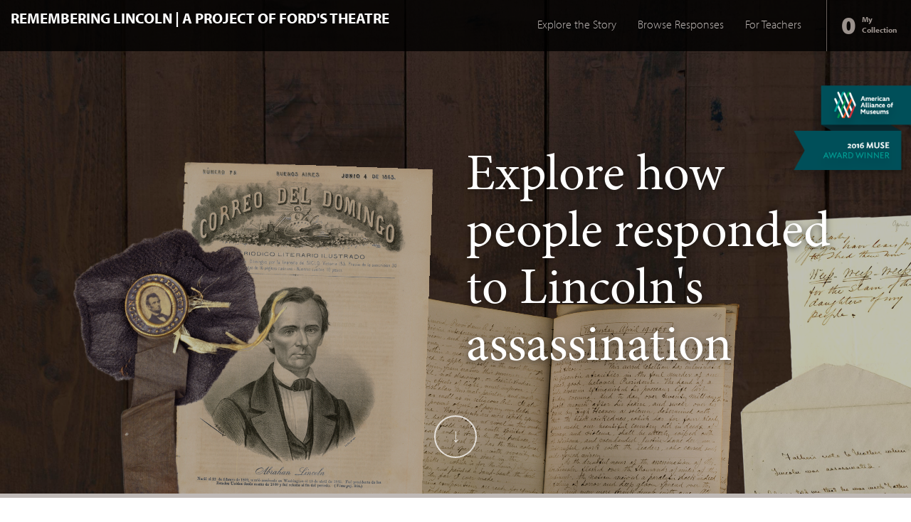

--- FILE ---
content_type: text/html; charset=utf-8
request_url: https://rememberinglincoln.fords.org/
body_size: 9861
content:
<!DOCTYPE html>
<!--[if IEMobile 7]><html class="iem7" ><![endif]-->
<!--[if lte IE 6]><html class="lt-ie9 lt-ie8 lt-ie7" ><![endif]-->
<!--[if (IE 7)&(!IEMobile)]><html class="lt-ie9 lt-ie8" ><![endif]-->
<!--[if IE 8]><html class="lt-ie9" ><![endif]-->
<!--[if (gte IE 9)|(gt IEMobile 7)]><!--><html 
  xmlns:content="http://purl.org/rss/1.0/modules/content/"
  xmlns:dc="http://purl.org/dc/terms/"
  xmlns:foaf="http://xmlns.com/foaf/0.1/"
  xmlns:og="http://ogp.me/ns#"
  xmlns:rdfs="http://www.w3.org/2000/01/rdf-schema#"
  xmlns:sioc="http://rdfs.org/sioc/ns#"
  xmlns:sioct="http://rdfs.org/sioc/types#"
  xmlns:skos="http://www.w3.org/2004/02/skos/core#"
  xmlns:xsd="http://www.w3.org/2001/XMLSchema#"><!--<![endif]-->

<head>
    <meta http-equiv="Content-Type" content="text/html; charset=utf-8" />
<meta name="Generator" content="Drupal 7 (http://drupal.org)" />
<link rel="canonical" href="/node/364" />
<link rel="shortlink" href="/node/364" />

    <!-- Google Tag Manager -->
    <script>(function(w,d,s,l,i){w[l]=w[l]||[];w[l].push({'gtm.start':
    new Date().getTime(),event:'gtm.js'});var f=d.getElementsByTagName(s)[0],
    j=d.createElement(s),dl=l!='dataLayer'?'&l='+l:'';j.async=true;j.src=
    'https://www.googletagmanager.com/gtm.js?id='+i+dl;f.parentNode.insertBefore(j,f);
    })(window,document,'script','dataLayer','GTM-WFHP3TC');</script>
    <!-- End Google Tag Manager -->

    <title>Remembering Lincoln: Assassination Primary Sources | Remembering Lincoln</title>
    
    <meta name="MobileOptimized" content="width">
    <meta name="HandheldFriendly" content="true">
    <meta name="viewport" content="width=device-width,initial-scale=1,maximum-scale=1">
    <meta name="description" content="Remembering Lincoln is an IMLS-funded project of Ford's Theatre Society that serves to engage teachers, students, enthusiasts and scholars with primary sources detailing responses to the Lincoln assassination.">
    <meta http-equiv="cleartype" content="on">
    
    <link type="text/css" rel="stylesheet" href="https://rememberinglincoln.fords.org/sites/default/files/css/css_xE-rWrJf-fncB6ztZfd2huxqgxu4WO-qwma6Xer30m4.css" media="all" />
<link type="text/css" rel="stylesheet" href="https://rememberinglincoln.fords.org/sites/default/files/css/css_EPsgvacVXxxhwhLr4DGj8P1D4es4L_QnnRJPHn_TJHE.css" media="all" />
<link type="text/css" rel="stylesheet" href="https://rememberinglincoln.fords.org/sites/default/files/css/css_PGbJgHCUCBf4dg7K9Kt8aAwsApndP4GZ9RuToPy3-Fk.css" media="all" />
<link type="text/css" rel="stylesheet" href="https://rememberinglincoln.fords.org/sites/default/files/css/css__FsJiDCLDUaD5M2FGmn0gvyiAjd-aAGim3eVr7XegBs.css" media="all" />
<link type="text/css" rel="stylesheet" href="https://rememberinglincoln.fords.org/sites/default/files/css/css_8nkrFcgTourBJorH05PaJr8Ew8ddVVRoDRQMYAd-OVA.css" media="print" />
    
    <!-- Favicon -->
    <link rel="shortcut icon" sizes="32x32 64x64" href="/themes/lincoln/assets/images/icons/64_favicon.png">
    
    <!-- Apple Touch Icon -->
    <link rel="apple-touch-icon" href="/themes/lincoln/assets/images/icons/apple-touch-icon-57x57.png" />
    <link rel="apple-touch-icon" sizes="60x60" href="/themes/lincoln/assets/images/icons/apple-touch-icon-60x60.png" />
    <link rel="apple-touch-icon" sizes="72x72" href="/themes/lincoln/assets/images/icons/apple-touch-icon-72x72.png" />
	<link rel="apple-touch-icon" sizes="76x76" href="/themes/lincoln/assets/images/icons/apple-touch-icon-76x76.png" />
	<link rel="apple-touch-icon" sizes="114x114" href="/themes/lincoln/assets/images/icons/apple-touch-icon-114x114.png" />
	<link rel="apple-touch-icon" sizes="120x120" href="/themes/lincoln/assets/images/icons/apple-touch-icon-120x120.png" />
	<link rel="apple-touch-icon" sizes="144x144" href="/themes/lincoln/assets/images/icons/apple-touch-icon-144x144.png" />
	<link rel="apple-touch-icon" sizes="152x152" href="/themes/lincoln/assets/images/icons/apple-touch-icon-152x152.png" />
	<link rel="apple-touch-icon" sizes="180x180" href="/themes/lincoln/assets/images/icons/apple-touch-icon-180x180.png" />
    
    <script type="text/javascript" src="https://rememberinglincoln.fords.org/misc/jquery.js?v=1.4.4"></script>
<script type="text/javascript" src="https://rememberinglincoln.fords.org/misc/jquery-extend-3.4.0.js?v=1.4.4"></script>
<script type="text/javascript" src="https://rememberinglincoln.fords.org/misc/jquery-html-prefilter-3.5.0-backport.js?v=1.4.4"></script>
<script type="text/javascript" src="https://rememberinglincoln.fords.org/misc/jquery.once.js?v=1.2"></script>
<script type="text/javascript" src="https://rememberinglincoln.fords.org/misc/drupal.js?qni98j"></script>
<script type="text/javascript">
<!--//--><![CDATA[//><!--
jQuery.extend(Drupal.settings, {"basePath":"\/","pathPrefix":"","ajaxPageState":{"theme":"lincoln","theme_token":"wzb_MeTzwAgVwrfGof-HX85JarzQanO-hGvLq9z2fBA","js":{"misc\/jquery.js":1,"misc\/jquery-extend-3.4.0.js":1,"misc\/jquery-html-prefilter-3.5.0-backport.js":1,"misc\/jquery.once.js":1,"misc\/drupal.js":1},"css":{"modules\/system\/system.base.css":1,"modules\/system\/system.menus.css":1,"modules\/system\/system.messages.css":1,"modules\/system\/system.theme.css":1,"sites\/all\/modules\/date\/date_api\/date.css":1,"sites\/all\/modules\/date\/date_popup\/themes\/datepicker.1.7.css":1,"modules\/field\/theme\/field.css":1,"modules\/node\/node.css":1,"modules\/search\/search.css":1,"modules\/user\/user.css":1,"sites\/all\/modules\/views\/css\/views.css":1,"sites\/all\/modules\/ctools\/css\/ctools.css":1,"themes\/lincoln\/\/assets\/bootstrap\/css\/bootstrap.min.css":1,"themes\/lincoln\/\/assets\/css\/style.css":1,"themes\/lincoln\/\/assets\/css\/print.css":1}}});
//--><!]]>
</script>
    
    <script type="text/javascript" src="https://code.jquery.com/jquery.js"></script>
    <script src="//use.typekit.net/zey0etx.js"></script>
    <script>try{Typekit.load();}catch(e){}</script>

    <script src='https://api.tiles.mapbox.com/mapbox.js/v2.1.5/mapbox.js'></script>
    <link href='https://api.tiles.mapbox.com/mapbox.js/v2.1.5/mapbox.css' rel='stylesheet' />
    <script src='//api.tiles.mapbox.com/mapbox.js/plugins/leaflet-omnivore/v0.3.1/leaflet-omnivore.min.js'></script>
    <link href="/themes/lincoln/assets/css/featherlight.css" rel='stylesheet' />
    <script type="text/javascript" src="/themes/lincoln/assets/js/browse.js"></script>
   
    <style type="text/css">
        .muse-flag {
            background-image: url('/themes/lincoln/assets/images/museaward.png');
            background-size: cover;
            width: 185px;
            height: 150px;
            position: absolute;
            top: 110px;
            right: 0;
            z-index: 29;
            opacity: 1;
            transition: 0.5s all;
        }
        .muse-flag:hover {
            opacity: 0.85;
            top: 90px;
        }

        @media only screen and (max-width : 985px) {
            .muse-flag {
                display: none;
            }
        }

    	ul.pager {
	    	margin-bottom: 60px;
    	}
    	.pager li>a, .pager li>span {
	    	  background: white;
			  border: 2px solid #b2b2b2;
			  font-weight: 600;
			  font-size: 18px;
			  font-style: italic;
			  border-radius: 99px;
			  padding: 12px 30px 14px;
			  color: #b2b2b2;
			  transition: all 0.25s;
			  line-height: 1.42857143;
			    white-space: nowrap;text-align: center; vertical-align: middle; cursor: pointer; display: inline-block; margin-bottom: 0;
    	}
    	
    	.pager li>a:hover {
            border: 2px solid #b2b2b2;
            background-color: #b2b2b2;
            color: white;
        }
        
        .pager li>span {
	     	border: 2px solid #b2b2b2;
            background-color: #b2b2b2;
            color: white;   
        }
        
        .pager-current {
	        color: #626262 !important;
        }
    	
    	.views-exposed-form {
	    	display: none;	
    	}
    	
    	.views-exposed-form {
	    	display: none !important;
    	}
    	
    	.navbar-inverse .navbar-nav>.active>a, .navbar-inverse .navbar-nav>.active>a:hover, .navbar-inverse .navbar-nav>.active>a:focus {color:white !important; background: none;}
    	
    	h4 a {
	    	color: #BFB9B6;
    	}
    	
    	h4 a:hover {
	    	color:#86827F;
    	}
        .information {
            line-height: 30px;
            font-size: 16px;
            font-weight: 300;
            color: #808080;
        }
    	
    	
    	@media only screen and (max-width : 985px) {
			.next-section-area h2 {
	    		font-size: 16px;
			}
			
			.timeline-section {
				margin-top:250px;
			}
		}
    	
    	
.flag-icon {
	 position: absolute;
   top: 12px;
   left: 12px;
   width: 0;
   height: 0;
   border-top: 35px solid #DE0842 ;
   border-right: 38px solid transparent; }
   	
.new-post-icon {
   position: absolute;
   top: 5px;
   left: 3px;
}
.new-post-icon img {
   width: 75% !important;
}
   
.flag-icon .glyphicon-flag {
   color: white;
   position: absolute;
   top: -30px;
   left: 5px; }
.save-icon {
  position: absolute;
  top: 15px;
  right: 15px;
  font-size: 24px;
  line-height: 24px;
  font-weight: 400;
  color: white;
  cursor: pointer;
  transition: all 0.25s;
  z-index: 99;
  text-shadow: 0 0 10px rgba(0, 0, 0, 0.45);
  opacity: 1; }
  .save-icon.object-added {
	  text-shadow: 0 0 10px rgba(0, 0, 0, 0.15);
	  opacity: 1;
  }
  
  .save-icon.object-added {
	  text-shadow: 0 0 10px rgba(0, 0, 0, 0.15);
  }
     
   .save-icon .glyphicon-star {
		color: #FCA532; 
		display:none;  
    }
    
    .save-icon.object-added .glyphicon-star {
		color: #FCA532; 
		display:block;  
    }
    
    .save-icon.object-added .glyphicon-star-empty {
		color: #FCA532;   
		display: none !important;
    }
  .post .save-icon {
    top: 20px;
    right: 20px; }

    .mobile-navbar .collection-list {
        position: relative;
        background: none;
        border: none;
        left: -10px;
        outline: none;
    }
    .mobile-navbar .collection-list ul {
        list-style: none;
        padding: 0;
        font-size: 12px;
        margin: 0;
    }
    .mobile-navbar .collection-list ul li {
        float: left;
        line-height: 1;
    }
    .mobile-navbar .collection-list ul li p {
        font-size: 18px;
        font-weight: 700;
        line-height: 1;
        color: gray;
        margin-right: 5px;
    }
    .mobile-navbar .collection-list ul li span {
        font-size: 16px;
        color: gray;
        top: 2px;
        position: relative;
    }
    .mobile-navbar .collection-list.collection-has-items ul li p {
        color: #FCA532;
    }
    .mobile-navbar .collection-list.collection-has-items ul li span {
        color: #FCA532;
    }


    </style>
    
    <!--Replace With Facebook Tags -->

</head>
<body class="html front not-logged-in no-sidebars page-node page-node- page-node-364 node-type-homepage" >
    <!-- Google Tag Manager (noscript) -->
    <noscript><iframe src="https://www.googletagmanager.com/ns.html?id=GTM-WFHP3TC"
    height="0" width="0" style="display:none;visibility:hidden"></iframe></noscript>
    <!-- End Google Tag Manager (noscript) -->

    <a class="muse-flag" href="https://blog.fords.org/2016/06/23/remembering-lincoln-website-is-now-award-winning/"></a>
            
<div class="site-wrapper">
	<div class="site-canvas">
			
		<div class="header">
			
			<div class="visible-sm visible-xs">
				<div class="mobile-navbar">
					<span class="glyphicon glyphicon-align-justify toggle-nav" style="vertical-align: top;" aria-hidden="true"></span>
                    <button class="collection-list" onclick="MyCollectionClicked();">
			    		<ul>
			    			<li class="collection-number">
			    				<p>0</p>
			    			</li>
			    			<li class="collection-text">
			    				<span class="glyphicon glyphicon-star"></span>
			    			</li>
			    		</ul>
			    	</button>
                    <a href="/">
                        <object type="image/svg+xml" data="/themes/lincoln/assets/images/logo_mobile.svg" class="logo-mobile">
                            Remembering Lincoln
                        </object>
                    </a>
				</div>				
			</div>
			
			<nav class="navbar navbar-inverse hidden-xs hidden-sm" role="navigation">
            	<div class="navbar-header">
			        <button type="button" id="nav-toggle" class="navbar-toggle" data-toggle="collapse" data-target="#main-nav">
				    <span class="sr-only">Toggle navigation</span>
				    <span class="icon-bar"></span>
				    <span class="icon-bar"></span>
				    <span class="icon-bar"></span>
			        </button>
			        <a href="/" title="Home" class="navbar-brand scroll-top">
                        <object type="image/svg+xml" data="/themes/lincoln/assets/images/logo_header.svg" class="logo">
                            Remembering Lincoln | A project of Ford's Theatre
                        </object>
                    </a>
            	</div><!--/.navbar-header-->
            	
			    <div id="main-nav" class="collapse navbar-collapse">
			        <ul class="nav navbar-nav pull-right">
		            	<li class="exhibit">
		            		<a href="/exhibit/introduction" class="scroll-link" data-id="mission">
		            			Explore the Story
		            		</a>
                            <ul class="dropdown-menu" role="menu">
                            										<li>
					                	<a href="/exhibit/introduction">Introduction					                	</a>
									</li>
																	<li>
					                	<a href="/exhibit/events">Timeline					                	</a>
									</li>
																	<li>
					                	<a href="/exhibit/places">Map of Responses					                	</a>
									</li>
																	<li>
					                	<a href="/exhibit/people">People					                	</a>
									</li>
								                            </ul>
		            	</li>

				    	<li>
				    		<a href="/browse" class="scroll-link" data-id="products">
				    			Browse Responses
				    		</a>
				    	</li>

				    	<li>
				    		<a href="/teaching-modules" class="scroll-link" data-id="team">
				    			For Teachers
				    		</a>
				    	</li>
				    	<li class="collection-list" onclick="MyCollectionClicked();">
				    		<ul>
				    			<li class="collection-number">
				    				<p>0</p>
				    			</li>
				    			<li class="collection-text">
				    				My <br />
				    				Collection
				    			</li>
				    		</ul>
				    	</li>
			        </ul><!--/#main-nav.navbar-collapse-->
			    </div>
            </nav><!--/.navbar-->
		</div> <!--./header-->

		  <div class="region region-content">
    <div id="block-system-main" class="block block-system">

      
  
<div class="hero-unit homepage">
	<div class="jumbotron">
		<div class="hero-unit-message">
			<div class="row">
				<div class="col-md-6 pull-right">
					<h1>
						Explore how people responded to Lincoln's assassination					</h1>
				</div>
			</div>
		</div> <!--./hero-unit-message-->
	</div><!--./jumbotron-->
    <a href="#explore-the-story" class="scroll-down">&#8594;</a>
    <div class="overlay"></div>

    <div class="object object-letter"><img src="/themes/lincoln/assets/images/homepage_letter.png" /></div>
    <div class="object object-diary"><img src="/themes/lincoln/assets/images/homepage_diary.png" /></div>
    <div class="object object-newspaper"><img src="/themes/lincoln/assets/images/homepage_newspaper.png" /></div>
    <div class="object object-ribbon"><img src="/themes/lincoln/assets/images/homepage_ribbon.png" /></div>
    <div class="object object-poster"><img src="/themes/lincoln/assets/images/homepage_poster.png" /></div>
</div> <!--./hero-->


<div id="explore-the-story" class="about-info">
    <div class="row">
    	<div class="col-sm-10 col-sm-offset-1 col-md-8 col-md-offset-2 col-lg-6 col-lg-offset-3">
    		<p>Where were you on September 11, 2001? Or when the Space Shuttle <em>Challenger</em> exploded? Or when President John F. Kennedy was assassinated?

President Abraham Lincoln’s assassination on April 14, 1865, was a moment like those. People across the world left behind evidence—letters, diaries, newspapers, sermons, mourning ribbons—that reveals their responses. These traces of the past show how the country, coming back together after four years of a bloody Civil War, mourned—or didn’t mourn—our 16th president.

<strong>Come explore these traces of the past.</strong></p>
    	</div>
    </div>
    <div class="text-center">
    	<a href="/exhibit/introduction" class="btn btn-outline">
            Explore the Story <span>&#8594;</span>
        </a>
    </div>
</div> <!--./about-info -->



<div class="blocks clearfix">
    <div class="block two block-number" data-url="/browse">
	    <h2>857</h2>
	    <p>Responses</p>
        <div class="overlay"></div>
    </div>
    
                                	

        	<div 
                class="block 
                                                                                                " 
                style="background: url(https://rememberinglincoln.fords.org/sites/default/files/styles/square/public/Ohio%20Monument%20Association.jpg); background-size: cover;" 
                data-url="https://rememberinglincoln.fords.org/node/272">
                <h2 class="hidden">1865</h2>
    	   		<p class="hidden">Document</p>
                <div class="save-icon node-272" data-nodeId="272">
                    <span class="glyphicon glyphicon-star-empty" title="Save this Object"></span>
                     <span class="glyphicon glyphicon-star" title="Save this Object"></span>
                </div>
                <div class="overlay"></div>
            </div>
                         
                                        	

        	<div 
                class="block 
                                                                                                " 
                style="background: url(https://rememberinglincoln.fords.org/sites/default/files/styles/square/public/22-A%20Proclamation%20by%20the%20President.jpg); background-size: cover;" 
                data-url="https://rememberinglincoln.fords.org/node/201">
                <h2 class="hidden">1865</h2>
    	   		<p class="hidden">Newspaper</p>
                <div class="save-icon node-201" data-nodeId="201">
                    <span class="glyphicon glyphicon-star-empty" title="Save this Object"></span>
                     <span class="glyphicon glyphicon-star" title="Save this Object"></span>
                </div>
                <div class="overlay"></div>
            </div>
                         
                                        	

        	<div 
                class="block 
                     hide-xs                                                                            " 
                style="background: url(https://rememberinglincoln.fords.org/sites/default/files/styles/square/public/87-conspirators%20execution.jpg); background-size: cover;" 
                data-url="https://rememberinglincoln.fords.org/node/263">
                <h2 class="hidden">1865</h2>
    	   		<p class="hidden">Photograph</p>
                <div class="save-icon node-263" data-nodeId="263">
                    <span class="glyphicon glyphicon-star-empty" title="Save this Object"></span>
                     <span class="glyphicon glyphicon-star" title="Save this Object"></span>
                </div>
                <div class="overlay"></div>
            </div>
                         
                                        	

        	<div 
                class="block 
                     hide-xs                                                                            " 
                style="background: url(https://rememberinglincoln.fords.org/sites/default/files/styles/square/public/53-Signifcant%20%5Bsic%5D%20Letter.jpg); background-size: cover;" 
                data-url="https://rememberinglincoln.fords.org/node/230">
                <h2 class="hidden">1866</h2>
    	   		<p class="hidden">Letter</p>
                <div class="save-icon node-230" data-nodeId="230">
                    <span class="glyphicon glyphicon-star-empty" title="Save this Object"></span>
                     <span class="glyphicon glyphicon-star" title="Save this Object"></span>
                </div>
                <div class="overlay"></div>
            </div>
                         
                                        	

        	<div 
                class="block 
                     hide-xs                                         hide-md                                    " 
                style="background: url(https://rememberinglincoln.fords.org/sites/default/files/styles/square/public/Nellie%20Blow%20Letter%201.jpg); background-size: cover;" 
                data-url="https://rememberinglincoln.fords.org/node/308">
                <h2 class="hidden">1865</h2>
    	   		<p class="hidden">Letter</p>
                <div class="save-icon node-308" data-nodeId="308">
                    <span class="glyphicon glyphicon-star-empty" title="Save this Object"></span>
                     <span class="glyphicon glyphicon-star" title="Save this Object"></span>
                </div>
                <div class="overlay"></div>
            </div>
                         
                                        	

        	<div 
                class="block 
                     hide-xs                     hide-sm                     hide-md                                    " 
                style="background: url(https://rememberinglincoln.fords.org/sites/default/files/styles/square/public/72-Abraham%20Lincoln%2C%20the%20Nation%27s%20Martyr.jpg); background-size: cover;" 
                data-url="https://rememberinglincoln.fords.org/node/249">
                <h2 class="hidden">1865</h2>
    	   		<p class="hidden">Document</p>
                <div class="save-icon node-249" data-nodeId="249">
                    <span class="glyphicon glyphicon-star-empty" title="Save this Object"></span>
                     <span class="glyphicon glyphicon-star" title="Save this Object"></span>
                </div>
                <div class="overlay"></div>
            </div>
                         
                                        	

        	<div 
                class="block 
                     hide-xs                     hide-sm                     hide-md                     hide-lg                " 
                style="background: url(https://rememberinglincoln.fords.org/sites/default/files/styles/square/public/154-S.%20Nickerson%20Telegraph.jpg); background-size: cover;" 
                data-url="https://rememberinglincoln.fords.org/node/330">
                <h2 class="hidden">1865</h2>
    	   		<p class="hidden">Letter</p>
                <div class="save-icon node-330" data-nodeId="330">
                    <span class="glyphicon glyphicon-star-empty" title="Save this Object"></span>
                     <span class="glyphicon glyphicon-star" title="Save this Object"></span>
                </div>
                <div class="overlay"></div>
            </div>
                         
                                        	

        	<div 
                class="block 
                     hide-xs                     hide-sm                     hide-md                     hide-lg                " 
                style="background: url(https://rememberinglincoln.fords.org/sites/default/files/styles/square/public/MNHS%20-%20Dakota%20prisoner%20of%20war%20letter.jpeg); background-size: cover;" 
                data-url="https://rememberinglincoln.fords.org/node/300">
                <h2 class="hidden">1865</h2>
    	   		<p class="hidden">Letter</p>
                <div class="save-icon node-300" data-nodeId="300">
                    <span class="glyphicon glyphicon-star-empty" title="Save this Object"></span>
                     <span class="glyphicon glyphicon-star" title="Save this Object"></span>
                </div>
                <div class="overlay"></div>
            </div>
                                        		 
            	    <div class="block two block-callout" data-url="http://blog.fords.org/2015/09/18/seven-ways-to-use-remembering-lincoln-in-the-classroom/">
                        <p class="hashtag">
                			                	            <span class="glyphicon glyphicon-book"></span> Ford's Theatre Blog
                	                                </p>
            			<p class="message">Seven ideas for using this site in the classroom!</p>    
            	    </div>
                                         
                                        	

        	<div 
                class="block 
                     hide-xs                     hide-sm                     hide-md                                    " 
                style="background: url(https://rememberinglincoln.fords.org/sites/default/files/styles/square/public/103-Assassination%20of%20President-cropped.jpg); background-size: cover;" 
                data-url="https://rememberinglincoln.fords.org/node/279">
                <h2 class="hidden">1865</h2>
    	   		<p class="hidden">Newspaper</p>
                <div class="save-icon node-279" data-nodeId="279">
                    <span class="glyphicon glyphicon-star-empty" title="Save this Object"></span>
                     <span class="glyphicon glyphicon-star" title="Save this Object"></span>
                </div>
                <div class="overlay"></div>
            </div>
                                        <div class="block two block-curated hide-xs hide-sm" data-url="https://rememberinglincoln.fords.org/curated-collection/national-history-day-taking-a-stand">
        	    	<h2>Curated Collection</h2>  
        			<p>National History Day: Taking a Stand</p>
            	</div>
             
                                        	

        	<div 
                class="block 
                     hide-xs                     hide-sm                                                        " 
                style="background: url(https://rememberinglincoln.fords.org/sites/default/files/styles/square/public/37-mourners-public-square-cropped.jpg); background-size: cover;" 
                data-url="https://rememberinglincoln.fords.org/node/215">
                <h2 class="hidden">1865</h2>
    	   		<p class="hidden">Photograph</p>
                <div class="save-icon node-215" data-nodeId="215">
                    <span class="glyphicon glyphicon-star-empty" title="Save this Object"></span>
                     <span class="glyphicon glyphicon-star" title="Save this Object"></span>
                </div>
                <div class="overlay"></div>
            </div>
                         
                                        	

        	<div 
                class="block 
                     hide-xs                     hide-sm                                                        " 
                style="background: url(https://rememberinglincoln.fords.org/sites/default/files/styles/square/public/106-Alice%20Strickler%20Keyes%20Diary%2C%20page%204.jpg); background-size: cover;" 
                data-url="https://rememberinglincoln.fords.org/node/282">
                <h2 class="hidden">1907</h2>
    	   		<p class="hidden">Diary</p>
                <div class="save-icon node-282" data-nodeId="282">
                    <span class="glyphicon glyphicon-star-empty" title="Save this Object"></span>
                     <span class="glyphicon glyphicon-star" title="Save this Object"></span>
                </div>
                <div class="overlay"></div>
            </div>
                         
                                        	

        	<div 
                class="block 
                     hide-xs                     hide-sm                     hide-md                     hide-lg                " 
                style="background: url(https://rememberinglincoln.fords.org/sites/default/files/styles/square/public/112-Augustus%20Clark%20Letter.jpg); background-size: cover;" 
                data-url="https://rememberinglincoln.fords.org/node/288">
                <h2 class="hidden">1865</h2>
    	   		<p class="hidden">Letter</p>
                <div class="save-icon node-288" data-nodeId="288">
                    <span class="glyphicon glyphicon-star-empty" title="Save this Object"></span>
                     <span class="glyphicon glyphicon-star" title="Save this Object"></span>
                </div>
                <div class="overlay"></div>
            </div>
                         
                                                                                                                                                                                                                                                                                                                                                                                                                                                                                                                                                                                                                                                                                                                                                                                                                                                                                                                                                                                                                                                                                                                                                                                                                                                                                                                                                                                                                                                                                                                                                                                                                                                                                                                                        
</div> <!--./blocks -->



<div class="homepage-blog-section hidden">
	<div class="container">
		
		<h2>From the Blog 
            <small><a href="https://www.fords.org/blog/category/remembering-lincoln/" class="view-all" target="_blank">View all &raquo;</a></small>
        </h2>
        <div class="row">
                        		</div>

	</div> <!--./container -->
</div> <!--./homepage-blog-section -->


<script type="text/javascript">

	$(document).ready(function(){
		$('.blocks .block').click(function(){
			window.location.href = $(this).data('url');
		}).find('.save-icon').click(function(e){
            return false;
        });
	});

</script>

</div>
  </div>
			<div class="footer">
		<div class="container">

			<div class="row">
				<div class="col-md-4 col-xs-12 left-footer-col">
					<div class="logo-image">
						<object type="image/svg+xml" data="/themes/lincoln/assets/images/logo_footer.svg">
                            Remembering Lincoln
                        </object>
					</div>
					<p class="small">
						Copyright 2014 <a href="https://www.fords.org/">Ford's Theatre</a>.
						<br />
						All Objects and images copyright their respective instutitions.
					</p>
					
					<p class="small">
						<a href="https://about.americanexpress.com/csr/pip.aspx" target="_blank">American Express</a> is proud to sponsor Remembering Lincoln.<br/>This project was made possible in part by the <a href="https://www.imls.gov/">Institute of Museum and Library Services</a>, grant number MA-10-13-0274-13.
					</p>
				</div>

				<div class="col-md-8 col-lg-7 col-lg-offset-1 hidden-sm hidden-xs">

					<ul class="footer-links">
						<li>
							<ul>
								<li class="title">Story</li>
																	<li>
					                	<a href="/exhibit/introduction">Introduction					                	</a>
									</li>
																	<li>
					                	<a href="/exhibit/events">Timeline					                	</a>
									</li>
																	<li>
					                	<a href="/exhibit/places">Map of Responses					                	</a>
									</li>
																	<li>
					                	<a href="/exhibit/people">People					                	</a>
									</li>
															</ul>
						</li>

						<li>
							<ul>
								<li class="title">Responses</li>
																	<li>
					                	<a href="/browse">Browse Responses					                	</a>
									</li>
																	<li>
					                	<a href="/curated-collection">View Collections					                	</a>
									</li>
																	<li>
					                	<a href="/submit-an-item">Submit a item					                	</a>
									</li>
																<br />
								<li class="title">For teachers</li>
																	<li>
					                	<a href="/teaching-modules">Teaching modules					                	</a>
									</li>
																	<li>
					                	<a href="/submit-a-module">Submit a Module					                	</a>
									</li>
															</ul>
						</li>

						<li>
							<ul>
								<li class="title">About the project</li>
																	
													
																    		<li>
							    			<a href="/about-remembering-lincoln">About Remembering Lincoln</a>
							    		</li>
							    		
							    										
																	
													
																    		<li>
							    			<a href="/about-fords-theatre">About Ford's Theatre</a>
							    		</li>
							    		
							    										
																	
													
																    		<li>
							    			<a href="/contributors">Contributors</a>
							    		</li>
							    		
							    										
																	
													
																    		<li>
							    			<a href="/terms-of-use">Terms of Service</a>
							    		</li>
							    		
							    										
																	
													
																    		<li>
							    			<a href="http://blog.fords.org/" target="_blank">Ford's Theatre Blog</a>
							    		</li>
							    		
							    										
																	
													
																    		<li>
							    			<a href="/credits">Credits</a>
							    		</li>
							    		
							    										
																	
													
																    		<li>
							    			<a href="/contact">Contact us</a>
							    		</li>
							    		
							    										
															</ul>
						</li>
					</ul>

				</div>

			</div>

		</div> <!-- ./container -->

	</div> <!-- ./footer -->
		
	</div>
    <div class="mobile-menu-area">
    	<ul class="mobile-menu-list">
            <li class="title">
    			<a href="/">Homepage</a>
    		</li>
    						<li class="title">
                	<a href="/exhibit/introduction">Explore the Story                	</a>
				</li>
							<li class="title">
                	<a href="/browse">Browse All Responses                	</a>
				</li>
							<li class="title">
                	<a href="/curated-collection">Curated Collections                	</a>
				</li>
							<li class="title">
                	<a href="/teaching-modules">For Teachers                	</a>
				</li>
							<li class="title">
                	<a href="/about-remembering-lincoln">About This Project                	</a>
				</li>
						
											
						    		<li>
		    			<a href="/contributors">Contributors</a>
		    		</li>
		    	    										
						    		<li><a href="http://blog.fords.org/" target="_blank">Ford's Theatre Blog</a></li>
		    		
		    	    										
						    		<li>
		    			<a href="/terms-of-use">Terms of Use</a>
		    		</li>
		    	    										
						    		<li>
		    			<a href="/contact">Contact Us</a>
		    		</li>
		    	    		    	</ul>
    </div>
</div>
  
              
    <script src="/themes/lincoln/assets/js/salvattore.js"></script>
    <script src="/themes/lincoln/assets/js/jquery.elevatezoom.js"></script>
    <script src="/themes/lincoln/assets/js/featherlight.js"></script>
    <script type="text/javascript">
		$(function() {
			$(document).on('click', '.toggle-nav', function() {
				toggleNav();
			});
            $(document).on('click', '.site-wrapper.show-nav .site-canvas', function() {
				toggleNav();
			});
			
			if(localStorage.getItem('remembering_lincoln')) {
				var arr = JSON.parse(localStorage.getItem('remembering_lincoln'));
				updateCollectionHTML(arr);
			}

			$('.save-icon').click(function(){
				var type = $(this).data('nodeid');
                $(this).toggleClass('object-added');
				console.log(type);
	
				addToStorage(type);
			});
			
			$('.collection-has-items').click(function(){
				var url = $(this).data('url');
				
				if(url){ window.location.href = url; }
			});
            
			$('div.callout').click(function(){
				var url = $(this).data('url');
				
				window.open(url,'_blank');
			});

            $('.photo-lightbox:not(.disable)').featherlight({
                afterOpen: function(event){
                    $(".img-zoomable").elevateZoom({ 
                        zoomType: "inner", 
                        cursor: "crosshair"
                    });
                    $('body').addClass('disable-scroll');
                },
                afterClose: function(event){
                    $('body').removeClass('disable-scroll');
                    $('.zoomContainer').remove();
                }
            });

            $('.save-icon').tooltip({
                container: 'body',
                html: true,
                title: function(){
                    var hasAdded = $(this).hasClass('object-added');
                    var text = '';

                    if (!hasAdded){ text = '<small>Add to</small>My Collection' }
                    else { text = '<small>Remove from</small>My Collection' }

                    return text;
                }
            });
			
            $('a[href*=#]:not([href=#])').click(function() {
                if (location.pathname.replace(/^\//,'') == this.pathname.replace(/^\//,'') && location.hostname == this.hostname) {
                    var target = $(this.hash);
                    target = target.length ? target : $('[name=' + this.hash.slice(1) +']');
                    if (target.length) {
                        $('html,body').animate({
                            scrollTop: target.offset().top - 80
                        }, 1000);
                        return false;
                    }
                }
            });

		});

		function toggleNav() {
			if ($('.site-wrapper').hasClass('show-nav')) {
				// Do things on Nav Close
				$('.site-wrapper').removeClass('show-nav');
			} else {
				// Do things on Nav Open
				$('.site-wrapper').addClass('show-nav');
			}
		}
		
		function addToStorage(node_id) {

		    if ("localStorage" in window) {
		    	var json = localStorage.getItem('remembering_lincoln');
		    	var arr = [];
		    	
		    	if(json) {
		    		arr = JSON.parse(json);
		    		
		    		var index = arr.indexOf(node_id);
					if(index == -1 ) {
			    		arr.push(node_id);	
		    		} else {
		    			arr.splice(index, 1);
			    		console.log('removed');
		    		}
		    		
		    	} else {
		    		var arr = new Array();
		    		arr.push(node_id);
		    	}
	
		        localStorage.setItem('remembering_lincoln', JSON.stringify(arr));
		        updateCollectionHTML(arr);
		    }
		}
	
		function removeFromStorage(node_id) {
		    
		    if ("localStorage" in window) {
		        if (localStorage.length > 0) {
		        	var json = localStorage.getItem('remembering_lincoln');
		        	
		        	if(json) {
		        		var arr = new Array();
		        		
		        		arr = JSON.parse(json);
		        		arr.pop(node_id);
						console.log(arr);
			            localStorage.setItem('remembering_lincoln', JSON.stringify(arr));
		        	}
		        }
		    }
		}
		
		function updateCollectionHTML(arr) {
			var collection_count = arr.length;
			
			if(collection_count > 0){
				$('.collection-number').html("<p>" + collection_count + "</p>");
				$('.collection-list').addClass('collection-has-items');
			} else {
				$('.collection-number').html("<p>" + collection_count + "</p>");
				$('.collection-list').removeClass('collection-has-items');
			}
			
			updateLinks(arr);
		}
		
		function updateLinks(arr) {
			var ids = arr.join(",")
			
			if(arr.length > 0) {
				var url = "/my-collection?ids=" + ids;
		
				$('.collection-has-items').attr("data-url", url);
				
				$('.collection-has-items').on('click', function() {
					var url = $(this).data('url');
					if(url){ window.location.href = url; }
				});
				
			} else {
				$('.collection-has-items').attr("data-url", "");
				$('.collection-list').attr("data-url", "");

			}
			
			for(var i = 0; i < arr.length; i++) {
				$('.node-' + arr[i]).addClass('object-added');
			}
		}
		
		function MyCollectionClicked() {
			var url =  $('.collection-list').data('url');
			console.log(url);
			var li = $('.collection-list');
			
			if(li[0]) {
				url = li[0].dataset.url
			} else {
				
			}
			
			if(url){ 
				window.location.href = url; 
			}
			else {
				url = "/my-collection";
				window.location.href = url; 
			}
		}
	</script>
	
	<script type="text/javascript" src="//maxcdn.bootstrapcdn.com/bootstrap/3.3.2/js/bootstrap.min.js"></script>
	<script>(function(e,t,o,n){var s,c,i;e.SMCX=e.SMCX||[],t.getElementById(n)||(s=t.getElementsByTagName(o),c=s[s.length-1],i=t.createElement(o),i.type="text/javascript",i.async=!0,i.id=n,i.src=["https:"===location.protocol?"https://":"http://“,”widget.surveymonkey.com/collect/website/js/ayQDoWRTiBBWj5eB_2F8xIEfFJHH7dqHTJSLgRhpmb_2FQwE0FMVDu7bPPKnoV87jzqW.js"].join(""),c.parentNode.insertBefore(i,c))})(window,document,"script","smcx-sdk");</script>
</body>
</html>


--- FILE ---
content_type: text/html; charset=UTF-8
request_url: https://rememberinglincoln.fords.org/json/browse-data
body_size: 1263
content:
{"tags":["untranscribed: printed","untranscribed: handwritten","transcribed","Person","abolitionist","army: Confederate","army: Union","child","clergy: Christian","clergy: Jewish","conspirator","Democrat","editorialist","enslaved person","formerly enslaved person","free African American","government: Confederate","government: foreign","government: U.S.","independent","international","man","Mexican American","navy: Confederate","navy: Union","officer: Confederate","officer: Union","pallbearer","reporter","Republican","soldier: Confederate","soldier: Union","witness: Ford\u2019s Theatre","witness: funeral train","witness: Petersen House","woman","Topic","anniversary","arrest","assassination details","assassination night","body","burial","celebration\/rejoicing","conspiracy theories","cultural","denunciation: conspirators","denunciation: Lincoln","diplomatic","execution","first news","first reaction","flag","funeral","funeral planning","funeral rites","funeral train","future speculation","grief","honoring","investigation","latest news","Lincoln life","manhunt","memorial","misinformation","monument","motive","mourning","oratory","orders","police","political","religious","reunion","rumor","sympathy","trial of conspirators"],"objects":{"0":"Photograph|7","2":"Ribbon|9","3":"Document|1","6":"Physical Object|4","9":"Letter|5","10":"Newspaper|2","32":"Diary|6","50":"Speech|211","55":"Lithograph|8","61":"Card|10","157":"Sermon|210","290":"Still Image|3","648":"Sheet Music|208"},"regions":{"49":{"tid":"49","vid":"3","name":"District of Columbia","description":"","format":"filtered_html","weight":"0","uuid":"60f8b63e-a6e0-4b1d-a25a-f41e480a1639","vocabulary_machine_name":"regions","rdf_mapping":{"rdftype":["skos:Concept"],"name":{"predicates":["rdfs:label","skos:prefLabel"]},"description":{"predicates":["skos:definition"]},"vid":{"predicates":["skos:inScheme"],"type":"rel"},"parent":{"predicates":["skos:broader"],"type":"rel"}}},"16":{"tid":"16","vid":"3","name":"Union states","description":"","format":"filtered_html","weight":"1","uuid":"6291eaa3-6f8e-469b-b10a-4d9c133bdd73","vocabulary_machine_name":"regions","rdf_mapping":{"rdftype":["skos:Concept"],"name":{"predicates":["rdfs:label","skos:prefLabel"]},"description":{"predicates":["skos:definition"]},"vid":{"predicates":["skos:inScheme"],"type":"rel"},"parent":{"predicates":["skos:broader"],"type":"rel"}}},"48":{"tid":"48","vid":"3","name":"Confederate states","description":"","format":"filtered_html","weight":"2","uuid":"b525b6cc-661e-440c-8778-4026be861583","vocabulary_machine_name":"regions","rdf_mapping":{"rdftype":["skos:Concept"],"name":{"predicates":["rdfs:label","skos:prefLabel"]},"description":{"predicates":["skos:definition"]},"vid":{"predicates":["skos:inScheme"],"type":"rel"},"parent":{"predicates":["skos:broader"],"type":"rel"}}},"13":{"tid":"13","vid":"3","name":"Border states","description":"","format":"filtered_html","weight":"3","uuid":"b88abb7d-6348-4c0e-819f-a08f6b617261","vocabulary_machine_name":"regions","rdf_mapping":{"rdftype":["skos:Concept"],"name":{"predicates":["rdfs:label","skos:prefLabel"]},"description":{"predicates":["skos:definition"]},"vid":{"predicates":["skos:inScheme"],"type":"rel"},"parent":{"predicates":["skos:broader"],"type":"rel"}}},"15":{"tid":"15","vid":"3","name":"Western states","description":"","format":"filtered_html","weight":"4","uuid":"51a3832d-a636-4445-9174-3b53f537cb42","vocabulary_machine_name":"regions","rdf_mapping":{"rdftype":["skos:Concept"],"name":{"predicates":["rdfs:label","skos:prefLabel"]},"description":{"predicates":["skos:definition"]},"vid":{"predicates":["skos:inScheme"],"type":"rel"},"parent":{"predicates":["skos:broader"],"type":"rel"}}},"12":{"tid":"12","vid":"3","name":"Western territories","description":"","format":"filtered_html","weight":"5","uuid":"2a011cb4-87ff-4524-a931-f5bb90cbd0ed","vocabulary_machine_name":"regions","rdf_mapping":{"rdftype":["skos:Concept"],"name":{"predicates":["rdfs:label","skos:prefLabel"]},"description":{"predicates":["skos:definition"]},"vid":{"predicates":["skos:inScheme"],"type":"rel"},"parent":{"predicates":["skos:broader"],"type":"rel"}}},"50":{"tid":"50","vid":"3","name":"Canada","description":"","format":"filtered_html","weight":"6","uuid":"c7d97396-5f30-4a79-8c36-bb18ba2b5483","vocabulary_machine_name":"regions","rdf_mapping":{"rdftype":["skos:Concept"],"name":{"predicates":["rdfs:label","skos:prefLabel"]},"description":{"predicates":["skos:definition"]},"vid":{"predicates":["skos:inScheme"],"type":"rel"},"parent":{"predicates":["skos:broader"],"type":"rel"}}},"20":{"tid":"20","vid":"3","name":"Africa","description":"","format":"filtered_html","weight":"7","uuid":"a4d15233-f34e-4dd6-9967-3b73d6347e8e","vocabulary_machine_name":"regions","rdf_mapping":{"rdftype":["skos:Concept"],"name":{"predicates":["rdfs:label","skos:prefLabel"]},"description":{"predicates":["skos:definition"]},"vid":{"predicates":["skos:inScheme"],"type":"rel"},"parent":{"predicates":["skos:broader"],"type":"rel"}}},"19":{"tid":"19","vid":"3","name":"Asia","description":"","format":"filtered_html","weight":"8","uuid":"d366cc99-8432-4e44-8a6d-c82d88e5d568","vocabulary_machine_name":"regions","rdf_mapping":{"rdftype":["skos:Concept"],"name":{"predicates":["rdfs:label","skos:prefLabel"]},"description":{"predicates":["skos:definition"]},"vid":{"predicates":["skos:inScheme"],"type":"rel"},"parent":{"predicates":["skos:broader"],"type":"rel"}}},"21":{"tid":"21","vid":"3","name":"Australia \u0026 Oceania","description":"","format":"filtered_html","weight":"9","uuid":"63e2e0be-0ed2-4bd5-b50a-fde80efe9f06","vocabulary_machine_name":"regions","rdf_mapping":{"rdftype":["skos:Concept"],"name":{"predicates":["rdfs:label","skos:prefLabel"]},"description":{"predicates":["skos:definition"]},"vid":{"predicates":["skos:inScheme"],"type":"rel"},"parent":{"predicates":["skos:broader"],"type":"rel"}}},"17":{"tid":"17","vid":"3","name":"Europe","description":"","format":"filtered_html","weight":"10","uuid":"e95b7707-6112-417b-a03e-e5b13b2fe82f","vocabulary_machine_name":"regions","rdf_mapping":{"rdftype":["skos:Concept"],"name":{"predicates":["rdfs:label","skos:prefLabel"]},"description":{"predicates":["skos:definition"]},"vid":{"predicates":["skos:inScheme"],"type":"rel"},"parent":{"predicates":["skos:broader"],"type":"rel"}}},"18":{"tid":"18","vid":"3","name":"Russia","description":"","format":"filtered_html","weight":"11","uuid":"cb8d326e-ad2b-418a-bac3-10f70675c4ad","vocabulary_machine_name":"regions","rdf_mapping":{"rdftype":["skos:Concept"],"name":{"predicates":["rdfs:label","skos:prefLabel"]},"description":{"predicates":["skos:definition"]},"vid":{"predicates":["skos:inScheme"],"type":"rel"},"parent":{"predicates":["skos:broader"],"type":"rel"}}},"14":{"tid":"14","vid":"3","name":"Latin America","description":"","format":"filtered_html","weight":"12","uuid":"bc8414d2-597c-4c46-a4a8-8d20d44e339b","vocabulary_machine_name":"regions","rdf_mapping":{"rdftype":["skos:Concept"],"name":{"predicates":["rdfs:label","skos:prefLabel"]},"description":{"predicates":["skos:definition"]},"vid":{"predicates":["skos:inScheme"],"type":"rel"},"parent":{"predicates":["skos:broader"],"type":"rel"}}}}}

--- FILE ---
content_type: text/css
request_url: https://rememberinglincoln.fords.org/sites/default/files/css/css__FsJiDCLDUaD5M2FGmn0gvyiAjd-aAGim3eVr7XegBs.css
body_size: 30634
content:
html{font-family:sans-serif;-ms-text-size-adjust:100%;-webkit-text-size-adjust:100%}body{margin:0}article,aside,details,figcaption,figure,footer,header,hgroup,main,nav,section,summary{display:block}audio,canvas,progress,video{display:inline-block;vertical-align:baseline}audio:not([controls]){display:none;height:0}[hidden],template{display:none}a{background:0 0}a:active,a:hover{outline:0}abbr[title]{border-bottom:1px dotted}b,strong{font-weight:700}dfn{font-style:italic}h1{font-size:2em;margin:.67em 0}mark{background:#ff0;color:#000}small{font-size:80%}sub,sup{font-size:75%;line-height:0;position:relative;vertical-align:baseline}sup{top:-.5em}sub{bottom:-.25em}img{border:0}svg:not(:root){overflow:hidden}figure{margin:1em 40px}hr{-moz-box-sizing:content-box;box-sizing:content-box;height:0}pre{overflow:auto}code,kbd,pre,samp{font-family:monospace,monospace;font-size:1em}button,input,optgroup,select,textarea{color:inherit;font:inherit;margin:0}button{overflow:visible}button,select{text-transform:none}button,html input[type=button],input[type=reset],input[type=submit]{-webkit-appearance:button;cursor:pointer}button[disabled],html input[disabled]{cursor:default}button::-moz-focus-inner,input::-moz-focus-inner{border:0;padding:0}input{line-height:normal}input[type=checkbox],input[type=radio]{box-sizing:border-box;padding:0}input[type=number]::-webkit-inner-spin-button,input[type=number]::-webkit-outer-spin-button{height:auto}input[type=search]{-webkit-appearance:textfield;-moz-box-sizing:content-box;-webkit-box-sizing:content-box;box-sizing:content-box}input[type=search]::-webkit-search-cancel-button,input[type=search]::-webkit-search-decoration{-webkit-appearance:none}fieldset{border:1px solid silver;margin:0 2px;padding:.35em .625em .75em}legend{border:0;padding:0}textarea{overflow:auto}optgroup{font-weight:700}table{border-collapse:collapse;border-spacing:0}td,th{padding:0}@media print{*{text-shadow:none!important;color:#000!important;background:transparent!important;box-shadow:none!important}a,a:visited{text-decoration:underline}a[href]:after{content:" (" attr(href) ")"}abbr[title]:after{content:" (" attr(title) ")"}a[href^="javascript:"]:after,a[href^="#"]:after{content:""}pre,blockquote{border:1px solid #999;page-break-inside:avoid}thead{display:table-header-group}tr,img{page-break-inside:avoid}img{max-width:100%!important}p,h2,h3{orphans:3;widows:3}h2,h3{page-break-after:avoid}select{background:#fff!important}.navbar{display:none}.table td,.table th{background-color:#fff!important}.btn>.caret,.dropup>.btn>.caret{border-top-color:#000!important}.label{border:1px solid #000}.table{border-collapse:collapse!important}.table-bordered th,.table-bordered td{border:1px solid #ddd!important}}*{-webkit-box-sizing:border-box;-moz-box-sizing:border-box;box-sizing:border-box}:before,:after{-webkit-box-sizing:border-box;-moz-box-sizing:border-box;box-sizing:border-box}html{font-size:62.5%;-webkit-tap-highlight-color:rgba(0,0,0,0)}body{font-family:"Helvetica Neue",Helvetica,Arial,sans-serif;font-size:14px;line-height:1.42857143;color:#333;background-color:#fff}input,button,select,textarea{font-family:inherit;font-size:inherit;line-height:inherit}a{color:#428bca;text-decoration:none}a:hover,a:focus{color:#2a6496;text-decoration:underline}a:focus{outline:thin dotted;outline:5px auto -webkit-focus-ring-color;outline-offset:-2px}figure{margin:0}img{vertical-align:middle}.img-responsive,.thumbnail>img,.thumbnail a>img,.carousel-inner>.item>img,.carousel-inner>.item>a>img{display:block;max-width:100%;height:auto}.img-rounded{border-radius:6px}.img-thumbnail{padding:4px;line-height:1.42857143;background-color:#fff;border:1px solid #ddd;border-radius:4px;-webkit-transition:all .2s ease-in-out;transition:all .2s ease-in-out;display:inline-block;max-width:100%;height:auto}.img-circle{border-radius:50%}hr{margin-top:20px;margin-bottom:20px;border:0;border-top:1px solid #eee}.sr-only{position:absolute;width:1px;height:1px;margin:-1px;padding:0;overflow:hidden;clip:rect(0,0,0,0);border:0}h1,h2,h3,h4,h5,h6,.h1,.h2,.h3,.h4,.h5,.h6{font-family:inherit;font-weight:500;line-height:1.1;color:inherit}h1 small,h2 small,h3 small,h4 small,h5 small,h6 small,.h1 small,.h2 small,.h3 small,.h4 small,.h5 small,.h6 small,h1 .small,h2 .small,h3 .small,h4 .small,h5 .small,h6 .small,.h1 .small,.h2 .small,.h3 .small,.h4 .small,.h5 .small,.h6 .small{font-weight:400;line-height:1;color:#999}h1,.h1,h2,.h2,h3,.h3{margin-top:20px;margin-bottom:10px}h1 small,.h1 small,h2 small,.h2 small,h3 small,.h3 small,h1 .small,.h1 .small,h2 .small,.h2 .small,h3 .small,.h3 .small{font-size:65%}h4,.h4,h5,.h5,h6,.h6{margin-top:10px;margin-bottom:10px}h4 small,.h4 small,h5 small,.h5 small,h6 small,.h6 small,h4 .small,.h4 .small,h5 .small,.h5 .small,h6 .small,.h6 .small{font-size:75%}h1,.h1{font-size:36px}h2,.h2{font-size:30px}h3,.h3{font-size:24px}h4,.h4{font-size:18px}h5,.h5{font-size:14px}h6,.h6{font-size:12px}p{margin:0 0 10px}.lead{margin-bottom:20px;font-size:16px;font-weight:200;line-height:1.4}@media (min-width:768px){.lead{font-size:21px}}small,.small{font-size:85%}cite{font-style:normal}.text-left{text-align:left}.text-right{text-align:right}.text-center{text-align:center}.text-justify{text-align:justify}.text-muted{color:#999}.text-primary{color:#428bca}a.text-primary:hover{color:#3071a9}.text-success{color:#3c763d}a.text-success:hover{color:#2b542c}.text-info{color:#31708f}a.text-info:hover{color:#245269}.text-warning{color:#8a6d3b}a.text-warning:hover{color:#66512c}.text-danger{color:#a94442}a.text-danger:hover{color:#843534}.bg-primary{color:#fff;background-color:#428bca}a.bg-primary:hover{background-color:#3071a9}.bg-success{background-color:#dff0d8}a.bg-success:hover{background-color:#c1e2b3}.bg-info{background-color:#d9edf7}a.bg-info:hover{background-color:#afd9ee}.bg-warning{background-color:#fcf8e3}a.bg-warning:hover{background-color:#f7ecb5}.bg-danger{background-color:#f2dede}a.bg-danger:hover{background-color:#e4b9b9}.page-header{padding-bottom:9px;margin:40px 0 20px;border-bottom:1px solid #eee}ul,ol{margin-top:0;margin-bottom:10px}ul ul,ol ul,ul ol,ol ol{margin-bottom:0}.list-unstyled{padding-left:0;list-style:none}.list-inline{padding-left:0;list-style:none;margin-left:-5px}.list-inline>li{display:inline-block;padding-left:5px;padding-right:5px}dl{margin-top:0;margin-bottom:20px}dt,dd{line-height:1.42857143}dt{font-weight:700}dd{margin-left:0}@media (min-width:768px){.dl-horizontal dt{float:left;width:160px;clear:left;text-align:right;overflow:hidden;text-overflow:ellipsis;white-space:nowrap}.dl-horizontal dd{margin-left:180px}}abbr[title],abbr[data-original-title]{cursor:help;border-bottom:1px dotted #999}.initialism{font-size:90%;text-transform:uppercase}blockquote{padding:10px 20px;margin:0 0 20px;font-size:17.5px;border-left:5px solid #eee}blockquote p:last-child,blockquote ul:last-child,blockquote ol:last-child{margin-bottom:0}blockquote footer,blockquote small,blockquote .small{display:block;font-size:80%;line-height:1.42857143;color:#999}blockquote footer:before,blockquote small:before,blockquote .small:before{content:'\2014 \00A0'}.blockquote-reverse,blockquote.pull-right{padding-right:15px;padding-left:0;border-right:5px solid #eee;border-left:0;text-align:right}.blockquote-reverse footer:before,blockquote.pull-right footer:before,.blockquote-reverse small:before,blockquote.pull-right small:before,.blockquote-reverse .small:before,blockquote.pull-right .small:before{content:''}.blockquote-reverse footer:after,blockquote.pull-right footer:after,.blockquote-reverse small:after,blockquote.pull-right small:after,.blockquote-reverse .small:after,blockquote.pull-right .small:after{content:'\00A0 \2014'}blockquote:before,blockquote:after{content:""}address{margin-bottom:20px;font-style:normal;line-height:1.42857143}code,kbd,pre,samp{font-family:Menlo,Monaco,Consolas,"Courier New",monospace}code{padding:2px 4px;font-size:90%;color:#c7254e;background-color:#f9f2f4;white-space:nowrap;border-radius:4px}kbd{padding:2px 4px;font-size:90%;color:#fff;background-color:#333;border-radius:3px;box-shadow:inset 0 -1px 0 rgba(0,0,0,.25)}pre{display:block;padding:9.5px;margin:0 0 10px;font-size:13px;line-height:1.42857143;word-break:break-all;word-wrap:break-word;color:#333;background-color:#f5f5f5;border:1px solid #ccc;border-radius:4px}pre code{padding:0;font-size:inherit;color:inherit;white-space:pre-wrap;background-color:transparent;border-radius:0}.pre-scrollable{max-height:340px;overflow-y:scroll}.container{margin-right:auto;margin-left:auto;padding-left:15px;padding-right:15px}@media (min-width:768px){.container{width:750px}}@media (min-width:992px){.container{width:970px}}@media (min-width:1200px){.container{width:1170px}}.container-fluid{margin-right:auto;margin-left:auto;padding-left:15px;padding-right:15px}.row{margin-left:-15px;margin-right:-15px}.col-xs-1,.col-sm-1,.col-md-1,.col-lg-1,.col-xs-2,.col-sm-2,.col-md-2,.col-lg-2,.col-xs-3,.col-sm-3,.col-md-3,.col-lg-3,.col-xs-4,.col-sm-4,.col-md-4,.col-lg-4,.col-xs-5,.col-sm-5,.col-md-5,.col-lg-5,.col-xs-6,.col-sm-6,.col-md-6,.col-lg-6,.col-xs-7,.col-sm-7,.col-md-7,.col-lg-7,.col-xs-8,.col-sm-8,.col-md-8,.col-lg-8,.col-xs-9,.col-sm-9,.col-md-9,.col-lg-9,.col-xs-10,.col-sm-10,.col-md-10,.col-lg-10,.col-xs-11,.col-sm-11,.col-md-11,.col-lg-11,.col-xs-12,.col-sm-12,.col-md-12,.col-lg-12{position:relative;min-height:1px;padding-left:15px;padding-right:15px}.col-xs-1,.col-xs-2,.col-xs-3,.col-xs-4,.col-xs-5,.col-xs-6,.col-xs-7,.col-xs-8,.col-xs-9,.col-xs-10,.col-xs-11,.col-xs-12{float:left}.col-xs-12{width:100%}.col-xs-11{width:91.66666667%}.col-xs-10{width:83.33333333%}.col-xs-9{width:75%}.col-xs-8{width:66.66666667%}.col-xs-7{width:58.33333333%}.col-xs-6{width:50%}.col-xs-5{width:41.66666667%}.col-xs-4{width:33.33333333%}.col-xs-3{width:25%}.col-xs-2{width:16.66666667%}.col-xs-1{width:8.33333333%}.col-xs-pull-12{right:100%}.col-xs-pull-11{right:91.66666667%}.col-xs-pull-10{right:83.33333333%}.col-xs-pull-9{right:75%}.col-xs-pull-8{right:66.66666667%}.col-xs-pull-7{right:58.33333333%}.col-xs-pull-6{right:50%}.col-xs-pull-5{right:41.66666667%}.col-xs-pull-4{right:33.33333333%}.col-xs-pull-3{right:25%}.col-xs-pull-2{right:16.66666667%}.col-xs-pull-1{right:8.33333333%}.col-xs-pull-0{right:0}.col-xs-push-12{left:100%}.col-xs-push-11{left:91.66666667%}.col-xs-push-10{left:83.33333333%}.col-xs-push-9{left:75%}.col-xs-push-8{left:66.66666667%}.col-xs-push-7{left:58.33333333%}.col-xs-push-6{left:50%}.col-xs-push-5{left:41.66666667%}.col-xs-push-4{left:33.33333333%}.col-xs-push-3{left:25%}.col-xs-push-2{left:16.66666667%}.col-xs-push-1{left:8.33333333%}.col-xs-push-0{left:0}.col-xs-offset-12{margin-left:100%}.col-xs-offset-11{margin-left:91.66666667%}.col-xs-offset-10{margin-left:83.33333333%}.col-xs-offset-9{margin-left:75%}.col-xs-offset-8{margin-left:66.66666667%}.col-xs-offset-7{margin-left:58.33333333%}.col-xs-offset-6{margin-left:50%}.col-xs-offset-5{margin-left:41.66666667%}.col-xs-offset-4{margin-left:33.33333333%}.col-xs-offset-3{margin-left:25%}.col-xs-offset-2{margin-left:16.66666667%}.col-xs-offset-1{margin-left:8.33333333%}.col-xs-offset-0{margin-left:0}@media (min-width:768px){.col-sm-1,.col-sm-2,.col-sm-3,.col-sm-4,.col-sm-5,.col-sm-6,.col-sm-7,.col-sm-8,.col-sm-9,.col-sm-10,.col-sm-11,.col-sm-12{float:left}.col-sm-12{width:100%}.col-sm-11{width:91.66666667%}.col-sm-10{width:83.33333333%}.col-sm-9{width:75%}.col-sm-8{width:66.66666667%}.col-sm-7{width:58.33333333%}.col-sm-6{width:50%}.col-sm-5{width:41.66666667%}.col-sm-4{width:33.33333333%}.col-sm-3{width:25%}.col-sm-2{width:16.66666667%}.col-sm-1{width:8.33333333%}.col-sm-pull-12{right:100%}.col-sm-pull-11{right:91.66666667%}.col-sm-pull-10{right:83.33333333%}.col-sm-pull-9{right:75%}.col-sm-pull-8{right:66.66666667%}.col-sm-pull-7{right:58.33333333%}.col-sm-pull-6{right:50%}.col-sm-pull-5{right:41.66666667%}.col-sm-pull-4{right:33.33333333%}.col-sm-pull-3{right:25%}.col-sm-pull-2{right:16.66666667%}.col-sm-pull-1{right:8.33333333%}.col-sm-pull-0{right:0}.col-sm-push-12{left:100%}.col-sm-push-11{left:91.66666667%}.col-sm-push-10{left:83.33333333%}.col-sm-push-9{left:75%}.col-sm-push-8{left:66.66666667%}.col-sm-push-7{left:58.33333333%}.col-sm-push-6{left:50%}.col-sm-push-5{left:41.66666667%}.col-sm-push-4{left:33.33333333%}.col-sm-push-3{left:25%}.col-sm-push-2{left:16.66666667%}.col-sm-push-1{left:8.33333333%}.col-sm-push-0{left:0}.col-sm-offset-12{margin-left:100%}.col-sm-offset-11{margin-left:91.66666667%}.col-sm-offset-10{margin-left:83.33333333%}.col-sm-offset-9{margin-left:75%}.col-sm-offset-8{margin-left:66.66666667%}.col-sm-offset-7{margin-left:58.33333333%}.col-sm-offset-6{margin-left:50%}.col-sm-offset-5{margin-left:41.66666667%}.col-sm-offset-4{margin-left:33.33333333%}.col-sm-offset-3{margin-left:25%}.col-sm-offset-2{margin-left:16.66666667%}.col-sm-offset-1{margin-left:8.33333333%}.col-sm-offset-0{margin-left:0}}@media (min-width:992px){.col-md-1,.col-md-2,.col-md-3,.col-md-4,.col-md-5,.col-md-6,.col-md-7,.col-md-8,.col-md-9,.col-md-10,.col-md-11,.col-md-12{float:left}.col-md-12{width:100%}.col-md-11{width:91.66666667%}.col-md-10{width:83.33333333%}.col-md-9{width:75%}.col-md-8{width:66.66666667%}.col-md-7{width:58.33333333%}.col-md-6{width:50%}.col-md-5{width:41.66666667%}.col-md-4{width:33.33333333%}.col-md-3{width:25%}.col-md-2{width:16.66666667%}.col-md-1{width:8.33333333%}.col-md-pull-12{right:100%}.col-md-pull-11{right:91.66666667%}.col-md-pull-10{right:83.33333333%}.col-md-pull-9{right:75%}.col-md-pull-8{right:66.66666667%}.col-md-pull-7{right:58.33333333%}.col-md-pull-6{right:50%}.col-md-pull-5{right:41.66666667%}.col-md-pull-4{right:33.33333333%}.col-md-pull-3{right:25%}.col-md-pull-2{right:16.66666667%}.col-md-pull-1{right:8.33333333%}.col-md-pull-0{right:0}.col-md-push-12{left:100%}.col-md-push-11{left:91.66666667%}.col-md-push-10{left:83.33333333%}.col-md-push-9{left:75%}.col-md-push-8{left:66.66666667%}.col-md-push-7{left:58.33333333%}.col-md-push-6{left:50%}.col-md-push-5{left:41.66666667%}.col-md-push-4{left:33.33333333%}.col-md-push-3{left:25%}.col-md-push-2{left:16.66666667%}.col-md-push-1{left:8.33333333%}.col-md-push-0{left:0}.col-md-offset-12{margin-left:100%}.col-md-offset-11{margin-left:91.66666667%}.col-md-offset-10{margin-left:83.33333333%}.col-md-offset-9{margin-left:75%}.col-md-offset-8{margin-left:66.66666667%}.col-md-offset-7{margin-left:58.33333333%}.col-md-offset-6{margin-left:50%}.col-md-offset-5{margin-left:41.66666667%}.col-md-offset-4{margin-left:33.33333333%}.col-md-offset-3{margin-left:25%}.col-md-offset-2{margin-left:16.66666667%}.col-md-offset-1{margin-left:8.33333333%}.col-md-offset-0{margin-left:0}}@media (min-width:1200px){.col-lg-1,.col-lg-2,.col-lg-3,.col-lg-4,.col-lg-5,.col-lg-6,.col-lg-7,.col-lg-8,.col-lg-9,.col-lg-10,.col-lg-11,.col-lg-12{float:left}.col-lg-12{width:100%}.col-lg-11{width:91.66666667%}.col-lg-10{width:83.33333333%}.col-lg-9{width:75%}.col-lg-8{width:66.66666667%}.col-lg-7{width:58.33333333%}.col-lg-6{width:50%}.col-lg-5{width:41.66666667%}.col-lg-4{width:33.33333333%}.col-lg-3{width:25%}.col-lg-2{width:16.66666667%}.col-lg-1{width:8.33333333%}.col-lg-pull-12{right:100%}.col-lg-pull-11{right:91.66666667%}.col-lg-pull-10{right:83.33333333%}.col-lg-pull-9{right:75%}.col-lg-pull-8{right:66.66666667%}.col-lg-pull-7{right:58.33333333%}.col-lg-pull-6{right:50%}.col-lg-pull-5{right:41.66666667%}.col-lg-pull-4{right:33.33333333%}.col-lg-pull-3{right:25%}.col-lg-pull-2{right:16.66666667%}.col-lg-pull-1{right:8.33333333%}.col-lg-pull-0{right:0}.col-lg-push-12{left:100%}.col-lg-push-11{left:91.66666667%}.col-lg-push-10{left:83.33333333%}.col-lg-push-9{left:75%}.col-lg-push-8{left:66.66666667%}.col-lg-push-7{left:58.33333333%}.col-lg-push-6{left:50%}.col-lg-push-5{left:41.66666667%}.col-lg-push-4{left:33.33333333%}.col-lg-push-3{left:25%}.col-lg-push-2{left:16.66666667%}.col-lg-push-1{left:8.33333333%}.col-lg-push-0{left:0}.col-lg-offset-12{margin-left:100%}.col-lg-offset-11{margin-left:91.66666667%}.col-lg-offset-10{margin-left:83.33333333%}.col-lg-offset-9{margin-left:75%}.col-lg-offset-8{margin-left:66.66666667%}.col-lg-offset-7{margin-left:58.33333333%}.col-lg-offset-6{margin-left:50%}.col-lg-offset-5{margin-left:41.66666667%}.col-lg-offset-4{margin-left:33.33333333%}.col-lg-offset-3{margin-left:25%}.col-lg-offset-2{margin-left:16.66666667%}.col-lg-offset-1{margin-left:8.33333333%}.col-lg-offset-0{margin-left:0}}table{max-width:100%;background-color:transparent}th{text-align:left}.table{width:100%;margin-bottom:20px}.table>thead>tr>th,.table>tbody>tr>th,.table>tfoot>tr>th,.table>thead>tr>td,.table>tbody>tr>td,.table>tfoot>tr>td{padding:8px;line-height:1.42857143;vertical-align:top;border-top:1px solid #ddd}.table>thead>tr>th{vertical-align:bottom;border-bottom:2px solid #ddd}.table>caption+thead>tr:first-child>th,.table>colgroup+thead>tr:first-child>th,.table>thead:first-child>tr:first-child>th,.table>caption+thead>tr:first-child>td,.table>colgroup+thead>tr:first-child>td,.table>thead:first-child>tr:first-child>td{border-top:0}.table>tbody+tbody{border-top:2px solid #ddd}.table .table{background-color:#fff}.table-condensed>thead>tr>th,.table-condensed>tbody>tr>th,.table-condensed>tfoot>tr>th,.table-condensed>thead>tr>td,.table-condensed>tbody>tr>td,.table-condensed>tfoot>tr>td{padding:5px}.table-bordered{border:1px solid #ddd}.table-bordered>thead>tr>th,.table-bordered>tbody>tr>th,.table-bordered>tfoot>tr>th,.table-bordered>thead>tr>td,.table-bordered>tbody>tr>td,.table-bordered>tfoot>tr>td{border:1px solid #ddd}.table-bordered>thead>tr>th,.table-bordered>thead>tr>td{border-bottom-width:2px}.table-striped>tbody>tr:nth-child(odd)>td,.table-striped>tbody>tr:nth-child(odd)>th{background-color:#f9f9f9}.table-hover>tbody>tr:hover>td,.table-hover>tbody>tr:hover>th{background-color:#f5f5f5}table col[class*=col-]{position:static;float:none;display:table-column}table td[class*=col-],table th[class*=col-]{position:static;float:none;display:table-cell}.table>thead>tr>td.active,.table>tbody>tr>td.active,.table>tfoot>tr>td.active,.table>thead>tr>th.active,.table>tbody>tr>th.active,.table>tfoot>tr>th.active,.table>thead>tr.active>td,.table>tbody>tr.active>td,.table>tfoot>tr.active>td,.table>thead>tr.active>th,.table>tbody>tr.active>th,.table>tfoot>tr.active>th{background-color:#f5f5f5}.table-hover>tbody>tr>td.active:hover,.table-hover>tbody>tr>th.active:hover,.table-hover>tbody>tr.active:hover>td,.table-hover>tbody>tr.active:hover>th{background-color:#e8e8e8}.table>thead>tr>td.success,.table>tbody>tr>td.success,.table>tfoot>tr>td.success,.table>thead>tr>th.success,.table>tbody>tr>th.success,.table>tfoot>tr>th.success,.table>thead>tr.success>td,.table>tbody>tr.success>td,.table>tfoot>tr.success>td,.table>thead>tr.success>th,.table>tbody>tr.success>th,.table>tfoot>tr.success>th{background-color:#dff0d8}.table-hover>tbody>tr>td.success:hover,.table-hover>tbody>tr>th.success:hover,.table-hover>tbody>tr.success:hover>td,.table-hover>tbody>tr.success:hover>th{background-color:#d0e9c6}.table>thead>tr>td.info,.table>tbody>tr>td.info,.table>tfoot>tr>td.info,.table>thead>tr>th.info,.table>tbody>tr>th.info,.table>tfoot>tr>th.info,.table>thead>tr.info>td,.table>tbody>tr.info>td,.table>tfoot>tr.info>td,.table>thead>tr.info>th,.table>tbody>tr.info>th,.table>tfoot>tr.info>th{background-color:#d9edf7}.table-hover>tbody>tr>td.info:hover,.table-hover>tbody>tr>th.info:hover,.table-hover>tbody>tr.info:hover>td,.table-hover>tbody>tr.info:hover>th{background-color:#c4e3f3}.table>thead>tr>td.warning,.table>tbody>tr>td.warning,.table>tfoot>tr>td.warning,.table>thead>tr>th.warning,.table>tbody>tr>th.warning,.table>tfoot>tr>th.warning,.table>thead>tr.warning>td,.table>tbody>tr.warning>td,.table>tfoot>tr.warning>td,.table>thead>tr.warning>th,.table>tbody>tr.warning>th,.table>tfoot>tr.warning>th{background-color:#fcf8e3}.table-hover>tbody>tr>td.warning:hover,.table-hover>tbody>tr>th.warning:hover,.table-hover>tbody>tr.warning:hover>td,.table-hover>tbody>tr.warning:hover>th{background-color:#faf2cc}.table>thead>tr>td.danger,.table>tbody>tr>td.danger,.table>tfoot>tr>td.danger,.table>thead>tr>th.danger,.table>tbody>tr>th.danger,.table>tfoot>tr>th.danger,.table>thead>tr.danger>td,.table>tbody>tr.danger>td,.table>tfoot>tr.danger>td,.table>thead>tr.danger>th,.table>tbody>tr.danger>th,.table>tfoot>tr.danger>th{background-color:#f2dede}.table-hover>tbody>tr>td.danger:hover,.table-hover>tbody>tr>th.danger:hover,.table-hover>tbody>tr.danger:hover>td,.table-hover>tbody>tr.danger:hover>th{background-color:#ebcccc}@media (max-width:767px){.table-responsive{width:100%;margin-bottom:15px;overflow-y:hidden;overflow-x:scroll;-ms-overflow-style:-ms-autohiding-scrollbar;border:1px solid #ddd;-webkit-overflow-scrolling:touch}.table-responsive>.table{margin-bottom:0}.table-responsive>.table>thead>tr>th,.table-responsive>.table>tbody>tr>th,.table-responsive>.table>tfoot>tr>th,.table-responsive>.table>thead>tr>td,.table-responsive>.table>tbody>tr>td,.table-responsive>.table>tfoot>tr>td{white-space:nowrap}.table-responsive>.table-bordered{border:0}.table-responsive>.table-bordered>thead>tr>th:first-child,.table-responsive>.table-bordered>tbody>tr>th:first-child,.table-responsive>.table-bordered>tfoot>tr>th:first-child,.table-responsive>.table-bordered>thead>tr>td:first-child,.table-responsive>.table-bordered>tbody>tr>td:first-child,.table-responsive>.table-bordered>tfoot>tr>td:first-child{border-left:0}.table-responsive>.table-bordered>thead>tr>th:last-child,.table-responsive>.table-bordered>tbody>tr>th:last-child,.table-responsive>.table-bordered>tfoot>tr>th:last-child,.table-responsive>.table-bordered>thead>tr>td:last-child,.table-responsive>.table-bordered>tbody>tr>td:last-child,.table-responsive>.table-bordered>tfoot>tr>td:last-child{border-right:0}.table-responsive>.table-bordered>tbody>tr:last-child>th,.table-responsive>.table-bordered>tfoot>tr:last-child>th,.table-responsive>.table-bordered>tbody>tr:last-child>td,.table-responsive>.table-bordered>tfoot>tr:last-child>td{border-bottom:0}}fieldset{padding:0;margin:0;border:0;min-width:0}legend{display:block;width:100%;padding:0;margin-bottom:20px;font-size:21px;line-height:inherit;color:#333;border:0;border-bottom:1px solid #e5e5e5}label{display:inline-block;margin-bottom:5px;font-weight:700}input[type=search]{-webkit-box-sizing:border-box;-moz-box-sizing:border-box;box-sizing:border-box}input[type=radio],input[type=checkbox]{margin:4px 0 0;margin-top:1px \9;line-height:normal}input[type=file]{display:block}input[type=range]{display:block;width:100%}select[multiple],select[size]{height:auto}input[type=file]:focus,input[type=radio]:focus,input[type=checkbox]:focus{outline:thin dotted;outline:5px auto -webkit-focus-ring-color;outline-offset:-2px}output{display:block;padding-top:7px;font-size:14px;line-height:1.42857143;color:#555}.form-control{display:block;width:100%;height:34px;padding:6px 12px;font-size:14px;line-height:1.42857143;color:#555;background-color:#fff;background-image:none;border:1px solid #ccc;border-radius:4px;-webkit-box-shadow:inset 0 1px 1px rgba(0,0,0,.075);box-shadow:inset 0 1px 1px rgba(0,0,0,.075);-webkit-transition:border-color ease-in-out .15s,box-shadow ease-in-out .15s;transition:border-color ease-in-out .15s,box-shadow ease-in-out .15s}.form-control:focus{border-color:#66afe9;outline:0;-webkit-box-shadow:inset 0 1px 1px rgba(0,0,0,.075),0 0 8px rgba(102,175,233,.6);box-shadow:inset 0 1px 1px rgba(0,0,0,.075),0 0 8px rgba(102,175,233,.6)}.form-control::-moz-placeholder{color:#999;opacity:1}.form-control:-ms-input-placeholder{color:#999}.form-control::-webkit-input-placeholder{color:#999}.form-control[disabled],.form-control[readonly],fieldset[disabled] .form-control{cursor:not-allowed;background-color:#eee;opacity:1}textarea.form-control{height:auto}input[type=search]{-webkit-appearance:none}input[type=date]{line-height:34px}.form-group{margin-bottom:15px}.radio,.checkbox{display:block;min-height:20px;margin-top:10px;margin-bottom:10px;padding-left:20px}.radio label,.checkbox label{display:inline;font-weight:400;cursor:pointer}.radio input[type=radio],.radio-inline input[type=radio],.checkbox input[type=checkbox],.checkbox-inline input[type=checkbox]{float:left;margin-left:-20px}.radio+.radio,.checkbox+.checkbox{margin-top:-5px}.radio-inline,.checkbox-inline{display:inline-block;padding-left:20px;margin-bottom:0;vertical-align:middle;font-weight:400;cursor:pointer}.radio-inline+.radio-inline,.checkbox-inline+.checkbox-inline{margin-top:0;margin-left:10px}input[type=radio][disabled],input[type=checkbox][disabled],.radio[disabled],.radio-inline[disabled],.checkbox[disabled],.checkbox-inline[disabled],fieldset[disabled] input[type=radio],fieldset[disabled] input[type=checkbox],fieldset[disabled] .radio,fieldset[disabled] .radio-inline,fieldset[disabled] .checkbox,fieldset[disabled] .checkbox-inline{cursor:not-allowed}.input-sm{height:30px;padding:5px 10px;font-size:12px;line-height:1.5;border-radius:3px}select.input-sm{height:30px;line-height:30px}textarea.input-sm,select[multiple].input-sm{height:auto}.input-lg{height:46px;padding:10px 16px;font-size:18px;line-height:1.33;border-radius:6px}select.input-lg{height:46px;line-height:46px}textarea.input-lg,select[multiple].input-lg{height:auto}.has-feedback{position:relative}.has-feedback .form-control{padding-right:42.5px}.has-feedback .form-control-feedback{position:absolute;top:25px;right:0;display:block;width:34px;height:34px;line-height:34px;text-align:center}.has-success .help-block,.has-success .control-label,.has-success .radio,.has-success .checkbox,.has-success .radio-inline,.has-success .checkbox-inline{color:#3c763d}.has-success .form-control{border-color:#3c763d;-webkit-box-shadow:inset 0 1px 1px rgba(0,0,0,.075);box-shadow:inset 0 1px 1px rgba(0,0,0,.075)}.has-success .form-control:focus{border-color:#2b542c;-webkit-box-shadow:inset 0 1px 1px rgba(0,0,0,.075),0 0 6px #67b168;box-shadow:inset 0 1px 1px rgba(0,0,0,.075),0 0 6px #67b168}.has-success .input-group-addon{color:#3c763d;border-color:#3c763d;background-color:#dff0d8}.has-success .form-control-feedback{color:#3c763d}.has-warning .help-block,.has-warning .control-label,.has-warning .radio,.has-warning .checkbox,.has-warning .radio-inline,.has-warning .checkbox-inline{color:#8a6d3b}.has-warning .form-control{border-color:#8a6d3b;-webkit-box-shadow:inset 0 1px 1px rgba(0,0,0,.075);box-shadow:inset 0 1px 1px rgba(0,0,0,.075)}.has-warning .form-control:focus{border-color:#66512c;-webkit-box-shadow:inset 0 1px 1px rgba(0,0,0,.075),0 0 6px #c0a16b;box-shadow:inset 0 1px 1px rgba(0,0,0,.075),0 0 6px #c0a16b}.has-warning .input-group-addon{color:#8a6d3b;border-color:#8a6d3b;background-color:#fcf8e3}.has-warning .form-control-feedback{color:#8a6d3b}.has-error .help-block,.has-error .control-label,.has-error .radio,.has-error .checkbox,.has-error .radio-inline,.has-error .checkbox-inline{color:#a94442}.has-error .form-control{border-color:#a94442;-webkit-box-shadow:inset 0 1px 1px rgba(0,0,0,.075);box-shadow:inset 0 1px 1px rgba(0,0,0,.075)}.has-error .form-control:focus{border-color:#843534;-webkit-box-shadow:inset 0 1px 1px rgba(0,0,0,.075),0 0 6px #ce8483;box-shadow:inset 0 1px 1px rgba(0,0,0,.075),0 0 6px #ce8483}.has-error .input-group-addon{color:#a94442;border-color:#a94442;background-color:#f2dede}.has-error .form-control-feedback{color:#a94442}.form-control-static{margin-bottom:0}.help-block{display:block;margin-top:5px;margin-bottom:10px;color:#737373}@media (min-width:768px){.form-inline .form-group{display:inline-block;margin-bottom:0;vertical-align:middle}.form-inline .form-control{display:inline-block;width:auto;vertical-align:middle}.form-inline .input-group>.form-control{width:100%}.form-inline .control-label{margin-bottom:0;vertical-align:middle}.form-inline .radio,.form-inline .checkbox{display:inline-block;margin-top:0;margin-bottom:0;padding-left:0;vertical-align:middle}.form-inline .radio input[type=radio],.form-inline .checkbox input[type=checkbox]{float:none;margin-left:0}.form-inline .has-feedback .form-control-feedback{top:0}}.form-horizontal .control-label,.form-horizontal .radio,.form-horizontal .checkbox,.form-horizontal .radio-inline,.form-horizontal .checkbox-inline{margin-top:0;margin-bottom:0;padding-top:7px}.form-horizontal .radio,.form-horizontal .checkbox{min-height:27px}.form-horizontal .form-group{margin-left:-15px;margin-right:-15px}.form-horizontal .form-control-static{padding-top:7px}@media (min-width:768px){.form-horizontal .control-label{text-align:right}}.form-horizontal .has-feedback .form-control-feedback{top:0;right:15px}.btn{display:inline-block;margin-bottom:0;font-weight:400;text-align:center;vertical-align:middle;cursor:pointer;background-image:none;border:1px solid transparent;white-space:nowrap;padding:6px 12px;font-size:14px;line-height:1.42857143;border-radius:4px;-webkit-user-select:none;-moz-user-select:none;-ms-user-select:none;user-select:none}.btn:focus,.btn:active:focus,.btn.active:focus{outline:thin dotted;outline:5px auto -webkit-focus-ring-color;outline-offset:-2px}.btn:hover,.btn:focus{color:#333;text-decoration:none}.btn:active,.btn.active{outline:0;background-image:none;-webkit-box-shadow:inset 0 3px 5px rgba(0,0,0,.125);box-shadow:inset 0 3px 5px rgba(0,0,0,.125)}.btn.disabled,.btn[disabled],fieldset[disabled] .btn{cursor:not-allowed;pointer-events:none;opacity:.65;filter:alpha(opacity=65);-webkit-box-shadow:none;box-shadow:none}.btn-default{color:#333;background-color:#fff;border-color:#ccc}.btn-default:hover,.btn-default:focus,.btn-default:active,.btn-default.active,.open .dropdown-toggle.btn-default{color:#333;background-color:#ebebeb;border-color:#adadad}.btn-default:active,.btn-default.active,.open .dropdown-toggle.btn-default{background-image:none}.btn-default.disabled,.btn-default[disabled],fieldset[disabled] .btn-default,.btn-default.disabled:hover,.btn-default[disabled]:hover,fieldset[disabled] .btn-default:hover,.btn-default.disabled:focus,.btn-default[disabled]:focus,fieldset[disabled] .btn-default:focus,.btn-default.disabled:active,.btn-default[disabled]:active,fieldset[disabled] .btn-default:active,.btn-default.disabled.active,.btn-default[disabled].active,fieldset[disabled] .btn-default.active{background-color:#fff;border-color:#ccc}.btn-default .badge{color:#fff;background-color:#333}.btn-primary{color:#fff;background-color:#428bca;border-color:#357ebd}.btn-primary:hover,.btn-primary:focus,.btn-primary:active,.btn-primary.active,.open .dropdown-toggle.btn-primary{color:#fff;background-color:#3276b1;border-color:#285e8e}.btn-primary:active,.btn-primary.active,.open .dropdown-toggle.btn-primary{background-image:none}.btn-primary.disabled,.btn-primary[disabled],fieldset[disabled] .btn-primary,.btn-primary.disabled:hover,.btn-primary[disabled]:hover,fieldset[disabled] .btn-primary:hover,.btn-primary.disabled:focus,.btn-primary[disabled]:focus,fieldset[disabled] .btn-primary:focus,.btn-primary.disabled:active,.btn-primary[disabled]:active,fieldset[disabled] .btn-primary:active,.btn-primary.disabled.active,.btn-primary[disabled].active,fieldset[disabled] .btn-primary.active{background-color:#428bca;border-color:#357ebd}.btn-primary .badge{color:#428bca;background-color:#fff}.btn-success{color:#fff;background-color:#5cb85c;border-color:#4cae4c}.btn-success:hover,.btn-success:focus,.btn-success:active,.btn-success.active,.open .dropdown-toggle.btn-success{color:#fff;background-color:#47a447;border-color:#398439}.btn-success:active,.btn-success.active,.open .dropdown-toggle.btn-success{background-image:none}.btn-success.disabled,.btn-success[disabled],fieldset[disabled] .btn-success,.btn-success.disabled:hover,.btn-success[disabled]:hover,fieldset[disabled] .btn-success:hover,.btn-success.disabled:focus,.btn-success[disabled]:focus,fieldset[disabled] .btn-success:focus,.btn-success.disabled:active,.btn-success[disabled]:active,fieldset[disabled] .btn-success:active,.btn-success.disabled.active,.btn-success[disabled].active,fieldset[disabled] .btn-success.active{background-color:#5cb85c;border-color:#4cae4c}.btn-success .badge{color:#5cb85c;background-color:#fff}.btn-info{color:#fff;background-color:#5bc0de;border-color:#46b8da}.btn-info:hover,.btn-info:focus,.btn-info:active,.btn-info.active,.open .dropdown-toggle.btn-info{color:#fff;background-color:#39b3d7;border-color:#269abc}.btn-info:active,.btn-info.active,.open .dropdown-toggle.btn-info{background-image:none}.btn-info.disabled,.btn-info[disabled],fieldset[disabled] .btn-info,.btn-info.disabled:hover,.btn-info[disabled]:hover,fieldset[disabled] .btn-info:hover,.btn-info.disabled:focus,.btn-info[disabled]:focus,fieldset[disabled] .btn-info:focus,.btn-info.disabled:active,.btn-info[disabled]:active,fieldset[disabled] .btn-info:active,.btn-info.disabled.active,.btn-info[disabled].active,fieldset[disabled] .btn-info.active{background-color:#5bc0de;border-color:#46b8da}.btn-info .badge{color:#5bc0de;background-color:#fff}.btn-warning{color:#fff;background-color:#f0ad4e;border-color:#eea236}.btn-warning:hover,.btn-warning:focus,.btn-warning:active,.btn-warning.active,.open .dropdown-toggle.btn-warning{color:#fff;background-color:#ed9c28;border-color:#d58512}.btn-warning:active,.btn-warning.active,.open .dropdown-toggle.btn-warning{background-image:none}.btn-warning.disabled,.btn-warning[disabled],fieldset[disabled] .btn-warning,.btn-warning.disabled:hover,.btn-warning[disabled]:hover,fieldset[disabled] .btn-warning:hover,.btn-warning.disabled:focus,.btn-warning[disabled]:focus,fieldset[disabled] .btn-warning:focus,.btn-warning.disabled:active,.btn-warning[disabled]:active,fieldset[disabled] .btn-warning:active,.btn-warning.disabled.active,.btn-warning[disabled].active,fieldset[disabled] .btn-warning.active{background-color:#f0ad4e;border-color:#eea236}.btn-warning .badge{color:#f0ad4e;background-color:#fff}.btn-danger{color:#fff;background-color:#d9534f;border-color:#d43f3a}.btn-danger:hover,.btn-danger:focus,.btn-danger:active,.btn-danger.active,.open .dropdown-toggle.btn-danger{color:#fff;background-color:#d2322d;border-color:#ac2925}.btn-danger:active,.btn-danger.active,.open .dropdown-toggle.btn-danger{background-image:none}.btn-danger.disabled,.btn-danger[disabled],fieldset[disabled] .btn-danger,.btn-danger.disabled:hover,.btn-danger[disabled]:hover,fieldset[disabled] .btn-danger:hover,.btn-danger.disabled:focus,.btn-danger[disabled]:focus,fieldset[disabled] .btn-danger:focus,.btn-danger.disabled:active,.btn-danger[disabled]:active,fieldset[disabled] .btn-danger:active,.btn-danger.disabled.active,.btn-danger[disabled].active,fieldset[disabled] .btn-danger.active{background-color:#d9534f;border-color:#d43f3a}.btn-danger .badge{color:#d9534f;background-color:#fff}.btn-link{color:#428bca;font-weight:400;cursor:pointer;border-radius:0}.btn-link,.btn-link:active,.btn-link[disabled],fieldset[disabled] .btn-link{background-color:transparent;-webkit-box-shadow:none;box-shadow:none}.btn-link,.btn-link:hover,.btn-link:focus,.btn-link:active{border-color:transparent}.btn-link:hover,.btn-link:focus{color:#2a6496;text-decoration:underline;background-color:transparent}.btn-link[disabled]:hover,fieldset[disabled] .btn-link:hover,.btn-link[disabled]:focus,fieldset[disabled] .btn-link:focus{color:#999;text-decoration:none}.btn-lg,.btn-group-lg>.btn{padding:10px 16px;font-size:18px;line-height:1.33;border-radius:6px}.btn-sm,.btn-group-sm>.btn{padding:5px 10px;font-size:12px;line-height:1.5;border-radius:3px}.btn-xs,.btn-group-xs>.btn{padding:1px 5px;font-size:12px;line-height:1.5;border-radius:3px}.btn-block{display:block;width:100%;padding-left:0;padding-right:0}.btn-block+.btn-block{margin-top:5px}input[type=submit].btn-block,input[type=reset].btn-block,input[type=button].btn-block{width:100%}.fade{opacity:0;-webkit-transition:opacity .15s linear;transition:opacity .15s linear}.fade.in{opacity:1}.collapse{display:none}.collapse.in{display:block}.collapsing{position:relative;height:0;overflow:hidden;-webkit-transition:height .35s ease;transition:height .35s ease}@font-face{font-family:'Glyphicons Halflings';src:url(/themes/lincoln//assets/bootstrap/fonts/glyphicons-halflings-regular.eot);src:url(/themes/lincoln//assets/bootstrap/fonts/glyphicons-halflings-regular.eot?#iefix) format('embedded-opentype'),url(/themes/lincoln//assets/bootstrap/fonts/glyphicons-halflings-regular.woff) format('woff'),url(/themes/lincoln//assets/bootstrap/fonts/glyphicons-halflings-regular.ttf) format('truetype'),url(/themes/lincoln//assets/bootstrap/fonts/glyphicons-halflings-regular.svg#glyphicons_halflingsregular) format('svg')}.glyphicon{position:relative;top:1px;display:inline-block;font-family:'Glyphicons Halflings';font-style:normal;font-weight:400;line-height:1;-webkit-font-smoothing:antialiased;-moz-osx-font-smoothing:grayscale}.glyphicon-asterisk:before{content:"\2a"}.glyphicon-plus:before{content:"\2b"}.glyphicon-euro:before{content:"\20ac"}.glyphicon-minus:before{content:"\2212"}.glyphicon-cloud:before{content:"\2601"}.glyphicon-envelope:before{content:"\2709"}.glyphicon-pencil:before{content:"\270f"}.glyphicon-glass:before{content:"\e001"}.glyphicon-music:before{content:"\e002"}.glyphicon-search:before{content:"\e003"}.glyphicon-heart:before{content:"\e005"}.glyphicon-star:before{content:"\e006"}.glyphicon-star-empty:before{content:"\e007"}.glyphicon-user:before{content:"\e008"}.glyphicon-film:before{content:"\e009"}.glyphicon-th-large:before{content:"\e010"}.glyphicon-th:before{content:"\e011"}.glyphicon-th-list:before{content:"\e012"}.glyphicon-ok:before{content:"\e013"}.glyphicon-remove:before{content:"\e014"}.glyphicon-zoom-in:before{content:"\e015"}.glyphicon-zoom-out:before{content:"\e016"}.glyphicon-off:before{content:"\e017"}.glyphicon-signal:before{content:"\e018"}.glyphicon-cog:before{content:"\e019"}.glyphicon-trash:before{content:"\e020"}.glyphicon-home:before{content:"\e021"}.glyphicon-file:before{content:"\e022"}.glyphicon-time:before{content:"\e023"}.glyphicon-road:before{content:"\e024"}.glyphicon-download-alt:before{content:"\e025"}.glyphicon-download:before{content:"\e026"}.glyphicon-upload:before{content:"\e027"}.glyphicon-inbox:before{content:"\e028"}.glyphicon-play-circle:before{content:"\e029"}.glyphicon-repeat:before{content:"\e030"}.glyphicon-refresh:before{content:"\e031"}.glyphicon-list-alt:before{content:"\e032"}.glyphicon-lock:before{content:"\e033"}.glyphicon-flag:before{content:"\e034"}.glyphicon-headphones:before{content:"\e035"}.glyphicon-volume-off:before{content:"\e036"}.glyphicon-volume-down:before{content:"\e037"}.glyphicon-volume-up:before{content:"\e038"}.glyphicon-qrcode:before{content:"\e039"}.glyphicon-barcode:before{content:"\e040"}.glyphicon-tag:before{content:"\e041"}.glyphicon-tags:before{content:"\e042"}.glyphicon-book:before{content:"\e043"}.glyphicon-bookmark:before{content:"\e044"}.glyphicon-print:before{content:"\e045"}.glyphicon-camera:before{content:"\e046"}.glyphicon-font:before{content:"\e047"}.glyphicon-bold:before{content:"\e048"}.glyphicon-italic:before{content:"\e049"}.glyphicon-text-height:before{content:"\e050"}.glyphicon-text-width:before{content:"\e051"}.glyphicon-align-left:before{content:"\e052"}.glyphicon-align-center:before{content:"\e053"}.glyphicon-align-right:before{content:"\e054"}.glyphicon-align-justify:before{content:"\e055"}.glyphicon-list:before{content:"\e056"}.glyphicon-indent-left:before{content:"\e057"}.glyphicon-indent-right:before{content:"\e058"}.glyphicon-facetime-video:before{content:"\e059"}.glyphicon-picture:before{content:"\e060"}.glyphicon-map-marker:before{content:"\e062"}.glyphicon-adjust:before{content:"\e063"}.glyphicon-tint:before{content:"\e064"}.glyphicon-edit:before{content:"\e065"}.glyphicon-share:before{content:"\e066"}.glyphicon-check:before{content:"\e067"}.glyphicon-move:before{content:"\e068"}.glyphicon-step-backward:before{content:"\e069"}.glyphicon-fast-backward:before{content:"\e070"}.glyphicon-backward:before{content:"\e071"}.glyphicon-play:before{content:"\e072"}.glyphicon-pause:before{content:"\e073"}.glyphicon-stop:before{content:"\e074"}.glyphicon-forward:before{content:"\e075"}.glyphicon-fast-forward:before{content:"\e076"}.glyphicon-step-forward:before{content:"\e077"}.glyphicon-eject:before{content:"\e078"}.glyphicon-chevron-left:before{content:"\e079"}.glyphicon-chevron-right:before{content:"\e080"}.glyphicon-plus-sign:before{content:"\e081"}.glyphicon-minus-sign:before{content:"\e082"}.glyphicon-remove-sign:before{content:"\e083"}.glyphicon-ok-sign:before{content:"\e084"}.glyphicon-question-sign:before{content:"\e085"}.glyphicon-info-sign:before{content:"\e086"}.glyphicon-screenshot:before{content:"\e087"}.glyphicon-remove-circle:before{content:"\e088"}.glyphicon-ok-circle:before{content:"\e089"}.glyphicon-ban-circle:before{content:"\e090"}.glyphicon-arrow-left:before{content:"\e091"}.glyphicon-arrow-right:before{content:"\e092"}.glyphicon-arrow-up:before{content:"\e093"}.glyphicon-arrow-down:before{content:"\e094"}.glyphicon-share-alt:before{content:"\e095"}.glyphicon-resize-full:before{content:"\e096"}.glyphicon-resize-small:before{content:"\e097"}.glyphicon-exclamation-sign:before{content:"\e101"}.glyphicon-gift:before{content:"\e102"}.glyphicon-leaf:before{content:"\e103"}.glyphicon-fire:before{content:"\e104"}.glyphicon-eye-open:before{content:"\e105"}.glyphicon-eye-close:before{content:"\e106"}.glyphicon-warning-sign:before{content:"\e107"}.glyphicon-plane:before{content:"\e108"}.glyphicon-calendar:before{content:"\e109"}.glyphicon-random:before{content:"\e110"}.glyphicon-comment:before{content:"\e111"}.glyphicon-magnet:before{content:"\e112"}.glyphicon-chevron-up:before{content:"\e113"}.glyphicon-chevron-down:before{content:"\e114"}.glyphicon-retweet:before{content:"\e115"}.glyphicon-shopping-cart:before{content:"\e116"}.glyphicon-folder-close:before{content:"\e117"}.glyphicon-folder-open:before{content:"\e118"}.glyphicon-resize-vertical:before{content:"\e119"}.glyphicon-resize-horizontal:before{content:"\e120"}.glyphicon-hdd:before{content:"\e121"}.glyphicon-bullhorn:before{content:"\e122"}.glyphicon-bell:before{content:"\e123"}.glyphicon-certificate:before{content:"\e124"}.glyphicon-thumbs-up:before{content:"\e125"}.glyphicon-thumbs-down:before{content:"\e126"}.glyphicon-hand-right:before{content:"\e127"}.glyphicon-hand-left:before{content:"\e128"}.glyphicon-hand-up:before{content:"\e129"}.glyphicon-hand-down:before{content:"\e130"}.glyphicon-circle-arrow-right:before{content:"\e131"}.glyphicon-circle-arrow-left:before{content:"\e132"}.glyphicon-circle-arrow-up:before{content:"\e133"}.glyphicon-circle-arrow-down:before{content:"\e134"}.glyphicon-globe:before{content:"\e135"}.glyphicon-wrench:before{content:"\e136"}.glyphicon-tasks:before{content:"\e137"}.glyphicon-filter:before{content:"\e138"}.glyphicon-briefcase:before{content:"\e139"}.glyphicon-fullscreen:before{content:"\e140"}.glyphicon-dashboard:before{content:"\e141"}.glyphicon-paperclip:before{content:"\e142"}.glyphicon-heart-empty:before{content:"\e143"}.glyphicon-link:before{content:"\e144"}.glyphicon-phone:before{content:"\e145"}.glyphicon-pushpin:before{content:"\e146"}.glyphicon-usd:before{content:"\e148"}.glyphicon-gbp:before{content:"\e149"}.glyphicon-sort:before{content:"\e150"}.glyphicon-sort-by-alphabet:before{content:"\e151"}.glyphicon-sort-by-alphabet-alt:before{content:"\e152"}.glyphicon-sort-by-order:before{content:"\e153"}.glyphicon-sort-by-order-alt:before{content:"\e154"}.glyphicon-sort-by-attributes:before{content:"\e155"}.glyphicon-sort-by-attributes-alt:before{content:"\e156"}.glyphicon-unchecked:before{content:"\e157"}.glyphicon-expand:before{content:"\e158"}.glyphicon-collapse-down:before{content:"\e159"}.glyphicon-collapse-up:before{content:"\e160"}.glyphicon-log-in:before{content:"\e161"}.glyphicon-flash:before{content:"\e162"}.glyphicon-log-out:before{content:"\e163"}.glyphicon-new-window:before{content:"\e164"}.glyphicon-record:before{content:"\e165"}.glyphicon-save:before{content:"\e166"}.glyphicon-open:before{content:"\e167"}.glyphicon-saved:before{content:"\e168"}.glyphicon-import:before{content:"\e169"}.glyphicon-export:before{content:"\e170"}.glyphicon-send:before{content:"\e171"}.glyphicon-floppy-disk:before{content:"\e172"}.glyphicon-floppy-saved:before{content:"\e173"}.glyphicon-floppy-remove:before{content:"\e174"}.glyphicon-floppy-save:before{content:"\e175"}.glyphicon-floppy-open:before{content:"\e176"}.glyphicon-credit-card:before{content:"\e177"}.glyphicon-transfer:before{content:"\e178"}.glyphicon-cutlery:before{content:"\e179"}.glyphicon-header:before{content:"\e180"}.glyphicon-compressed:before{content:"\e181"}.glyphicon-earphone:before{content:"\e182"}.glyphicon-phone-alt:before{content:"\e183"}.glyphicon-tower:before{content:"\e184"}.glyphicon-stats:before{content:"\e185"}.glyphicon-sd-video:before{content:"\e186"}.glyphicon-hd-video:before{content:"\e187"}.glyphicon-subtitles:before{content:"\e188"}.glyphicon-sound-stereo:before{content:"\e189"}.glyphicon-sound-dolby:before{content:"\e190"}.glyphicon-sound-5-1:before{content:"\e191"}.glyphicon-sound-6-1:before{content:"\e192"}.glyphicon-sound-7-1:before{content:"\e193"}.glyphicon-copyright-mark:before{content:"\e194"}.glyphicon-registration-mark:before{content:"\e195"}.glyphicon-cloud-download:before{content:"\e197"}.glyphicon-cloud-upload:before{content:"\e198"}.glyphicon-tree-conifer:before{content:"\e199"}.glyphicon-tree-deciduous:before{content:"\e200"}.caret{display:inline-block;width:0;height:0;margin-left:2px;vertical-align:middle;border-top:4px solid;border-right:4px solid transparent;border-left:4px solid transparent}.dropdown{position:relative}.dropdown-toggle:focus{outline:0}.dropdown-menu{position:absolute;top:100%;left:0;z-index:1000;display:none;float:left;min-width:160px;padding:5px 0;margin:2px 0 0;list-style:none;font-size:14px;background-color:#fff;border:1px solid #ccc;border:1px solid rgba(0,0,0,.15);border-radius:4px;-webkit-box-shadow:0 6px 12px rgba(0,0,0,.175);box-shadow:0 6px 12px rgba(0,0,0,.175);background-clip:padding-box}.dropdown-menu.pull-right{right:0;left:auto}.dropdown-menu .divider{height:1px;margin:9px 0;overflow:hidden;background-color:#e5e5e5}.dropdown-menu>li>a{display:block;padding:3px 20px;clear:both;font-weight:400;line-height:1.42857143;color:#333;white-space:nowrap}.dropdown-menu>li>a:hover,.dropdown-menu>li>a:focus{text-decoration:none;color:#262626;background-color:#f5f5f5}.dropdown-menu>.active>a,.dropdown-menu>.active>a:hover,.dropdown-menu>.active>a:focus{color:#fff;text-decoration:none;outline:0;background-color:#428bca}.dropdown-menu>.disabled>a,.dropdown-menu>.disabled>a:hover,.dropdown-menu>.disabled>a:focus{color:#999}.dropdown-menu>.disabled>a:hover,.dropdown-menu>.disabled>a:focus{text-decoration:none;background-color:transparent;background-image:none;filter:progid:DXImageTransform.Microsoft.gradient(enabled=false);cursor:not-allowed}.open>.dropdown-menu{display:block}.open>a{outline:0}.dropdown-menu-right{left:auto;right:0}.dropdown-menu-left{left:0;right:auto}.dropdown-header{display:block;padding:3px 20px;font-size:12px;line-height:1.42857143;color:#999}.dropdown-backdrop{position:fixed;left:0;right:0;bottom:0;top:0;z-index:990}.pull-right>.dropdown-menu{right:0;left:auto}.dropup .caret,.navbar-fixed-bottom .dropdown .caret{border-top:0;border-bottom:4px solid;content:""}.dropup .dropdown-menu,.navbar-fixed-bottom .dropdown .dropdown-menu{top:auto;bottom:100%;margin-bottom:1px}@media (min-width:768px){.navbar-right .dropdown-menu{left:auto;right:0}.navbar-right .dropdown-menu-left{left:0;right:auto}}.btn-group,.btn-group-vertical{position:relative;display:inline-block;vertical-align:middle}.btn-group>.btn,.btn-group-vertical>.btn{position:relative;float:left}.btn-group>.btn:hover,.btn-group-vertical>.btn:hover,.btn-group>.btn:focus,.btn-group-vertical>.btn:focus,.btn-group>.btn:active,.btn-group-vertical>.btn:active,.btn-group>.btn.active,.btn-group-vertical>.btn.active{z-index:2}.btn-group>.btn:focus,.btn-group-vertical>.btn:focus{outline:0}.btn-group .btn+.btn,.btn-group .btn+.btn-group,.btn-group .btn-group+.btn,.btn-group .btn-group+.btn-group{margin-left:-1px}.btn-toolbar{margin-left:-5px}.btn-toolbar .btn-group,.btn-toolbar .input-group{float:left}.btn-toolbar>.btn,.btn-toolbar>.btn-group,.btn-toolbar>.input-group{margin-left:5px}.btn-group>.btn:not(:first-child):not(:last-child):not(.dropdown-toggle){border-radius:0}.btn-group>.btn:first-child{margin-left:0}.btn-group>.btn:first-child:not(:last-child):not(.dropdown-toggle){border-bottom-right-radius:0;border-top-right-radius:0}.btn-group>.btn:last-child:not(:first-child),.btn-group>.dropdown-toggle:not(:first-child){border-bottom-left-radius:0;border-top-left-radius:0}.btn-group>.btn-group{float:left}.btn-group>.btn-group:not(:first-child):not(:last-child)>.btn{border-radius:0}.btn-group>.btn-group:first-child>.btn:last-child,.btn-group>.btn-group:first-child>.dropdown-toggle{border-bottom-right-radius:0;border-top-right-radius:0}.btn-group>.btn-group:last-child>.btn:first-child{border-bottom-left-radius:0;border-top-left-radius:0}.btn-group .dropdown-toggle:active,.btn-group.open .dropdown-toggle{outline:0}.btn-group>.btn+.dropdown-toggle{padding-left:8px;padding-right:8px}.btn-group>.btn-lg+.dropdown-toggle{padding-left:12px;padding-right:12px}.btn-group.open .dropdown-toggle{-webkit-box-shadow:inset 0 3px 5px rgba(0,0,0,.125);box-shadow:inset 0 3px 5px rgba(0,0,0,.125)}.btn-group.open .dropdown-toggle.btn-link{-webkit-box-shadow:none;box-shadow:none}.btn .caret{margin-left:0}.btn-lg .caret{border-width:5px 5px 0;border-bottom-width:0}.dropup .btn-lg .caret{border-width:0 5px 5px}.btn-group-vertical>.btn,.btn-group-vertical>.btn-group,.btn-group-vertical>.btn-group>.btn{display:block;float:none;width:100%;max-width:100%}.btn-group-vertical>.btn-group>.btn{float:none}.btn-group-vertical>.btn+.btn,.btn-group-vertical>.btn+.btn-group,.btn-group-vertical>.btn-group+.btn,.btn-group-vertical>.btn-group+.btn-group{margin-top:-1px;margin-left:0}.btn-group-vertical>.btn:not(:first-child):not(:last-child){border-radius:0}.btn-group-vertical>.btn:first-child:not(:last-child){border-top-right-radius:4px;border-bottom-right-radius:0;border-bottom-left-radius:0}.btn-group-vertical>.btn:last-child:not(:first-child){border-bottom-left-radius:4px;border-top-right-radius:0;border-top-left-radius:0}.btn-group-vertical>.btn-group:not(:first-child):not(:last-child)>.btn{border-radius:0}.btn-group-vertical>.btn-group:first-child:not(:last-child)>.btn:last-child,.btn-group-vertical>.btn-group:first-child:not(:last-child)>.dropdown-toggle{border-bottom-right-radius:0;border-bottom-left-radius:0}.btn-group-vertical>.btn-group:last-child:not(:first-child)>.btn:first-child{border-top-right-radius:0;border-top-left-radius:0}.btn-group-justified{display:table;width:100%;table-layout:fixed;border-collapse:separate}.btn-group-justified>.btn,.btn-group-justified>.btn-group{float:none;display:table-cell;width:1%}.btn-group-justified>.btn-group .btn{width:100%}[data-toggle=buttons]>.btn>input[type=radio],[data-toggle=buttons]>.btn>input[type=checkbox]{display:none}.input-group{position:relative;display:table;border-collapse:separate}.input-group[class*=col-]{float:none;padding-left:0;padding-right:0}.input-group .form-control{position:relative;z-index:2;float:left;width:100%;margin-bottom:0}.input-group-lg>.form-control,.input-group-lg>.input-group-addon,.input-group-lg>.input-group-btn>.btn{height:46px;padding:10px 16px;font-size:18px;line-height:1.33;border-radius:6px}select.input-group-lg>.form-control,select.input-group-lg>.input-group-addon,select.input-group-lg>.input-group-btn>.btn{height:46px;line-height:46px}textarea.input-group-lg>.form-control,textarea.input-group-lg>.input-group-addon,textarea.input-group-lg>.input-group-btn>.btn,select[multiple].input-group-lg>.form-control,select[multiple].input-group-lg>.input-group-addon,select[multiple].input-group-lg>.input-group-btn>.btn{height:auto}.input-group-sm>.form-control,.input-group-sm>.input-group-addon,.input-group-sm>.input-group-btn>.btn{height:30px;padding:5px 10px;font-size:12px;line-height:1.5;border-radius:3px}select.input-group-sm>.form-control,select.input-group-sm>.input-group-addon,select.input-group-sm>.input-group-btn>.btn{height:30px;line-height:30px}textarea.input-group-sm>.form-control,textarea.input-group-sm>.input-group-addon,textarea.input-group-sm>.input-group-btn>.btn,select[multiple].input-group-sm>.form-control,select[multiple].input-group-sm>.input-group-addon,select[multiple].input-group-sm>.input-group-btn>.btn{height:auto}.input-group-addon,.input-group-btn,.input-group .form-control{display:table-cell}.input-group-addon:not(:first-child):not(:last-child),.input-group-btn:not(:first-child):not(:last-child),.input-group .form-control:not(:first-child):not(:last-child){border-radius:0}.input-group-addon,.input-group-btn{width:1%;white-space:nowrap;vertical-align:middle}.input-group-addon{padding:6px 12px;font-size:14px;font-weight:400;line-height:1;color:#555;text-align:center;background-color:#eee;border:1px solid #ccc;border-radius:4px}.input-group-addon.input-sm{padding:5px 10px;font-size:12px;border-radius:3px}.input-group-addon.input-lg{padding:10px 16px;font-size:18px;border-radius:6px}.input-group-addon input[type=radio],.input-group-addon input[type=checkbox]{margin-top:0}.input-group .form-control:first-child,.input-group-addon:first-child,.input-group-btn:first-child>.btn,.input-group-btn:first-child>.btn-group>.btn,.input-group-btn:first-child>.dropdown-toggle,.input-group-btn:last-child>.btn:not(:last-child):not(.dropdown-toggle),.input-group-btn:last-child>.btn-group:not(:last-child)>.btn{border-bottom-right-radius:0;border-top-right-radius:0}.input-group-addon:first-child{border-right:0}.input-group .form-control:last-child,.input-group-addon:last-child,.input-group-btn:last-child>.btn,.input-group-btn:last-child>.btn-group>.btn,.input-group-btn:last-child>.dropdown-toggle,.input-group-btn:first-child>.btn:not(:first-child),.input-group-btn:first-child>.btn-group:not(:first-child)>.btn{border-bottom-left-radius:0;border-top-left-radius:0}.input-group-addon:last-child{border-left:0}.input-group-btn{position:relative;font-size:0;white-space:nowrap}.input-group-btn>.btn{position:relative}.input-group-btn>.btn+.btn{margin-left:-1px}.input-group-btn>.btn:hover,.input-group-btn>.btn:focus,.input-group-btn>.btn:active{z-index:2}.input-group-btn:first-child>.btn,.input-group-btn:first-child>.btn-group{margin-right:-1px}.input-group-btn:last-child>.btn,.input-group-btn:last-child>.btn-group{margin-left:-1px}.nav{margin-bottom:0;padding-left:0;list-style:none}.nav>li{position:relative;display:block}.nav>li>a{position:relative;display:block;padding:10px 15px}.nav>li>a:hover,.nav>li>a:focus{text-decoration:none;background-color:#eee}.nav>li.disabled>a{color:#999}.nav>li.disabled>a:hover,.nav>li.disabled>a:focus{color:#999;text-decoration:none;background-color:transparent;cursor:not-allowed}.nav .open>a,.nav .open>a:hover,.nav .open>a:focus{background-color:#eee;border-color:#428bca}.nav .nav-divider{height:1px;margin:9px 0;overflow:hidden;background-color:#e5e5e5}.nav>li>a>img{max-width:none}.nav-tabs{border-bottom:1px solid #ddd}.nav-tabs>li{float:left;margin-bottom:-1px}.nav-tabs>li>a{margin-right:2px;line-height:1.42857143;border:1px solid transparent;border-radius:4px 4px 0 0}.nav-tabs>li>a:hover{border-color:#eee #eee #ddd}.nav-tabs>li.active>a,.nav-tabs>li.active>a:hover,.nav-tabs>li.active>a:focus{color:#555;background-color:#fff;border:1px solid #ddd;border-bottom-color:transparent;cursor:default}.nav-tabs.nav-justified{width:100%;border-bottom:0}.nav-tabs.nav-justified>li{float:none}.nav-tabs.nav-justified>li>a{text-align:center;margin-bottom:5px}.nav-tabs.nav-justified>.dropdown .dropdown-menu{top:auto;left:auto}@media (min-width:768px){.nav-tabs.nav-justified>li{display:table-cell;width:1%}.nav-tabs.nav-justified>li>a{margin-bottom:0}}.nav-tabs.nav-justified>li>a{margin-right:0;border-radius:4px}.nav-tabs.nav-justified>.active>a,.nav-tabs.nav-justified>.active>a:hover,.nav-tabs.nav-justified>.active>a:focus{border:1px solid #ddd}@media (min-width:768px){.nav-tabs.nav-justified>li>a{border-bottom:1px solid #ddd;border-radius:4px 4px 0 0}.nav-tabs.nav-justified>.active>a,.nav-tabs.nav-justified>.active>a:hover,.nav-tabs.nav-justified>.active>a:focus{border-bottom-color:#fff}}.nav-pills>li{float:left}.nav-pills>li>a{border-radius:4px}.nav-pills>li+li{margin-left:2px}.nav-pills>li.active>a,.nav-pills>li.active>a:hover,.nav-pills>li.active>a:focus{color:#fff;background-color:#428bca}.nav-stacked>li{float:none}.nav-stacked>li+li{margin-top:2px;margin-left:0}.nav-justified{width:100%}.nav-justified>li{float:none}.nav-justified>li>a{text-align:center;margin-bottom:5px}.nav-justified>.dropdown .dropdown-menu{top:auto;left:auto}@media (min-width:768px){.nav-justified>li{display:table-cell;width:1%}.nav-justified>li>a{margin-bottom:0}}.nav-tabs-justified{border-bottom:0}.nav-tabs-justified>li>a{margin-right:0;border-radius:4px}.nav-tabs-justified>.active>a,.nav-tabs-justified>.active>a:hover,.nav-tabs-justified>.active>a:focus{border:1px solid #ddd}@media (min-width:768px){.nav-tabs-justified>li>a{border-bottom:1px solid #ddd;border-radius:4px 4px 0 0}.nav-tabs-justified>.active>a,.nav-tabs-justified>.active>a:hover,.nav-tabs-justified>.active>a:focus{border-bottom-color:#fff}}.tab-content>.tab-pane{display:none}.tab-content>.active{display:block}.nav-tabs .dropdown-menu{margin-top:-1px;border-top-right-radius:0;border-top-left-radius:0}.navbar{position:relative;min-height:50px;margin-bottom:20px;border:1px solid transparent}@media (min-width:768px){.navbar{border-radius:4px}}@media (min-width:768px){.navbar-header{float:left}}.navbar-collapse{max-height:340px;overflow-x:visible;padding-right:15px;padding-left:15px;border-top:1px solid transparent;box-shadow:inset 0 1px 0 rgba(255,255,255,.1);-webkit-overflow-scrolling:touch}.navbar-collapse.in{overflow-y:auto}@media (min-width:768px){.navbar-collapse{width:auto;border-top:0;box-shadow:none}.navbar-collapse.collapse{display:block!important;height:auto!important;padding-bottom:0;overflow:visible!important}.navbar-collapse.in{overflow-y:visible}.navbar-fixed-top .navbar-collapse,.navbar-static-top .navbar-collapse,.navbar-fixed-bottom .navbar-collapse{padding-left:0;padding-right:0}}.container>.navbar-header,.container-fluid>.navbar-header,.container>.navbar-collapse,.container-fluid>.navbar-collapse{margin-right:-15px;margin-left:-15px}@media (min-width:768px){.container>.navbar-header,.container-fluid>.navbar-header,.container>.navbar-collapse,.container-fluid>.navbar-collapse{margin-right:0;margin-left:0}}.navbar-static-top{z-index:1000;border-width:0 0 1px}@media (min-width:768px){.navbar-static-top{border-radius:0}}.navbar-fixed-top,.navbar-fixed-bottom{position:fixed;right:0;left:0;z-index:1030}@media (min-width:768px){.navbar-fixed-top,.navbar-fixed-bottom{border-radius:0}}.navbar-fixed-top{top:0;border-width:0 0 1px}.navbar-fixed-bottom{bottom:0;margin-bottom:0;border-width:1px 0 0}.navbar-brand{float:left;padding:15px;font-size:18px;line-height:20px;height:50px}.navbar-brand:hover,.navbar-brand:focus{text-decoration:none}@media (min-width:768px){.navbar>.container .navbar-brand,.navbar>.container-fluid .navbar-brand{margin-left:-15px}}.navbar-toggle{position:relative;float:right;margin-right:15px;padding:9px 10px;margin-top:8px;margin-bottom:8px;background-color:transparent;background-image:none;border:1px solid transparent;border-radius:4px}.navbar-toggle:focus{outline:0}.navbar-toggle .icon-bar{display:block;width:22px;height:2px;border-radius:1px}.navbar-toggle .icon-bar+.icon-bar{margin-top:4px}@media (min-width:768px){.navbar-toggle{display:none}}.navbar-nav{margin:7.5px -15px}.navbar-nav>li>a{padding-top:10px;padding-bottom:10px;line-height:20px}@media (max-width:767px){.navbar-nav .open .dropdown-menu{position:static;float:none;width:auto;margin-top:0;background-color:transparent;border:0;box-shadow:none}.navbar-nav .open .dropdown-menu>li>a,.navbar-nav .open .dropdown-menu .dropdown-header{padding:5px 15px 5px 25px}.navbar-nav .open .dropdown-menu>li>a{line-height:20px}.navbar-nav .open .dropdown-menu>li>a:hover,.navbar-nav .open .dropdown-menu>li>a:focus{background-image:none}}@media (min-width:768px){.navbar-nav{float:left;margin:0}.navbar-nav>li{float:left}.navbar-nav>li>a{padding-top:15px;padding-bottom:15px}.navbar-nav.navbar-right:last-child{margin-right:-15px}}@media (min-width:768px){.navbar-left{float:left!important}.navbar-right{float:right!important}}.navbar-form{margin-left:-15px;margin-right:-15px;padding:10px 15px;border-top:1px solid transparent;border-bottom:1px solid transparent;-webkit-box-shadow:inset 0 1px 0 rgba(255,255,255,.1),0 1px 0 rgba(255,255,255,.1);box-shadow:inset 0 1px 0 rgba(255,255,255,.1),0 1px 0 rgba(255,255,255,.1);margin-top:8px;margin-bottom:8px}@media (min-width:768px){.navbar-form .form-group{display:inline-block;margin-bottom:0;vertical-align:middle}.navbar-form .form-control{display:inline-block;width:auto;vertical-align:middle}.navbar-form .input-group>.form-control{width:100%}.navbar-form .control-label{margin-bottom:0;vertical-align:middle}.navbar-form .radio,.navbar-form .checkbox{display:inline-block;margin-top:0;margin-bottom:0;padding-left:0;vertical-align:middle}.navbar-form .radio input[type=radio],.navbar-form .checkbox input[type=checkbox]{float:none;margin-left:0}.navbar-form .has-feedback .form-control-feedback{top:0}}@media (max-width:767px){.navbar-form .form-group{margin-bottom:5px}}@media (min-width:768px){.navbar-form{width:auto;border:0;margin-left:0;margin-right:0;padding-top:0;padding-bottom:0;-webkit-box-shadow:none;box-shadow:none}.navbar-form.navbar-right:last-child{margin-right:-15px}}.navbar-nav>li>.dropdown-menu{margin-top:0;border-top-right-radius:0;border-top-left-radius:0}.navbar-fixed-bottom .navbar-nav>li>.dropdown-menu{border-bottom-right-radius:0;border-bottom-left-radius:0}.navbar-btn{margin-top:8px;margin-bottom:8px}.navbar-btn.btn-sm{margin-top:10px;margin-bottom:10px}.navbar-btn.btn-xs{margin-top:14px;margin-bottom:14px}.navbar-text{margin-top:15px;margin-bottom:15px}@media (min-width:768px){.navbar-text{float:left;margin-left:15px;margin-right:15px}.navbar-text.navbar-right:last-child{margin-right:0}}.navbar-default{background-color:#f8f8f8;border-color:#e7e7e7}.navbar-default .navbar-brand{color:#777}.navbar-default .navbar-brand:hover,.navbar-default .navbar-brand:focus{color:#5e5e5e;background-color:transparent}.navbar-default .navbar-text{color:#777}.navbar-default .navbar-nav>li>a{color:#777}.navbar-default .navbar-nav>li>a:hover,.navbar-default .navbar-nav>li>a:focus{color:#333;background-color:transparent}.navbar-default .navbar-nav>.active>a,.navbar-default .navbar-nav>.active>a:hover,.navbar-default .navbar-nav>.active>a:focus{color:#555;background-color:#e7e7e7}.navbar-default .navbar-nav>.disabled>a,.navbar-default .navbar-nav>.disabled>a:hover,.navbar-default .navbar-nav>.disabled>a:focus{color:#ccc;background-color:transparent}.navbar-default .navbar-toggle{border-color:#ddd}.navbar-default .navbar-toggle:hover,.navbar-default .navbar-toggle:focus{background-color:#ddd}.navbar-default .navbar-toggle .icon-bar{background-color:#888}.navbar-default .navbar-collapse,.navbar-default .navbar-form{border-color:#e7e7e7}.navbar-default .navbar-nav>.open>a,.navbar-default .navbar-nav>.open>a:hover,.navbar-default .navbar-nav>.open>a:focus{background-color:#e7e7e7;color:#555}@media (max-width:767px){.navbar-default .navbar-nav .open .dropdown-menu>li>a{color:#777}.navbar-default .navbar-nav .open .dropdown-menu>li>a:hover,.navbar-default .navbar-nav .open .dropdown-menu>li>a:focus{color:#333;background-color:transparent}.navbar-default .navbar-nav .open .dropdown-menu>.active>a,.navbar-default .navbar-nav .open .dropdown-menu>.active>a:hover,.navbar-default .navbar-nav .open .dropdown-menu>.active>a:focus{color:#555;background-color:#e7e7e7}.navbar-default .navbar-nav .open .dropdown-menu>.disabled>a,.navbar-default .navbar-nav .open .dropdown-menu>.disabled>a:hover,.navbar-default .navbar-nav .open .dropdown-menu>.disabled>a:focus{color:#ccc;background-color:transparent}}.navbar-default .navbar-link{color:#777}.navbar-default .navbar-link:hover{color:#333}.navbar-inverse{background-color:#222;border-color:#080808}.navbar-inverse .navbar-brand{color:#999}.navbar-inverse .navbar-brand:hover,.navbar-inverse .navbar-brand:focus{color:#fff;background-color:transparent}.navbar-inverse .navbar-text{color:#999}.navbar-inverse .navbar-nav>li>a{color:#999}.navbar-inverse .navbar-nav>li>a:hover,.navbar-inverse .navbar-nav>li>a:focus{color:#fff;background-color:transparent}.navbar-inverse .navbar-nav>.active>a,.navbar-inverse .navbar-nav>.active>a:hover,.navbar-inverse .navbar-nav>.active>a:focus{color:#fff;background-color:#080808}.navbar-inverse .navbar-nav>.disabled>a,.navbar-inverse .navbar-nav>.disabled>a:hover,.navbar-inverse .navbar-nav>.disabled>a:focus{color:#444;background-color:transparent}.navbar-inverse .navbar-toggle{border-color:#333}.navbar-inverse .navbar-toggle:hover,.navbar-inverse .navbar-toggle:focus{background-color:#333}.navbar-inverse .navbar-toggle .icon-bar{background-color:#fff}.navbar-inverse .navbar-collapse,.navbar-inverse .navbar-form{border-color:#101010}.navbar-inverse .navbar-nav>.open>a,.navbar-inverse .navbar-nav>.open>a:hover,.navbar-inverse .navbar-nav>.open>a:focus{background-color:#080808;color:#fff}@media (max-width:767px){.navbar-inverse .navbar-nav .open .dropdown-menu>.dropdown-header{border-color:#080808}.navbar-inverse .navbar-nav .open .dropdown-menu .divider{background-color:#080808}.navbar-inverse .navbar-nav .open .dropdown-menu>li>a{color:#999}.navbar-inverse .navbar-nav .open .dropdown-menu>li>a:hover,.navbar-inverse .navbar-nav .open .dropdown-menu>li>a:focus{color:#fff;background-color:transparent}.navbar-inverse .navbar-nav .open .dropdown-menu>.active>a,.navbar-inverse .navbar-nav .open .dropdown-menu>.active>a:hover,.navbar-inverse .navbar-nav .open .dropdown-menu>.active>a:focus{color:#fff;background-color:#080808}.navbar-inverse .navbar-nav .open .dropdown-menu>.disabled>a,.navbar-inverse .navbar-nav .open .dropdown-menu>.disabled>a:hover,.navbar-inverse .navbar-nav .open .dropdown-menu>.disabled>a:focus{color:#444;background-color:transparent}}.navbar-inverse .navbar-link{color:#999}.navbar-inverse .navbar-link:hover{color:#fff}.breadcrumb{padding:8px 15px;margin-bottom:20px;list-style:none;background-color:#f5f5f5;border-radius:4px}.breadcrumb>li{display:inline-block}.breadcrumb>li+li:before{content:"/\00a0";padding:0 5px;color:#ccc}.breadcrumb>.active{color:#999}.pagination{display:inline-block;padding-left:0;margin:20px 0;border-radius:4px}.pagination>li{display:inline}.pagination>li>a,.pagination>li>span{position:relative;float:left;padding:6px 12px;line-height:1.42857143;text-decoration:none;color:#428bca;background-color:#fff;border:1px solid #ddd;margin-left:-1px}.pagination>li:first-child>a,.pagination>li:first-child>span{margin-left:0;border-bottom-left-radius:4px;border-top-left-radius:4px}.pagination>li:last-child>a,.pagination>li:last-child>span{border-bottom-right-radius:4px;border-top-right-radius:4px}.pagination>li>a:hover,.pagination>li>span:hover,.pagination>li>a:focus,.pagination>li>span:focus{color:#2a6496;background-color:#eee;border-color:#ddd}.pagination>.active>a,.pagination>.active>span,.pagination>.active>a:hover,.pagination>.active>span:hover,.pagination>.active>a:focus,.pagination>.active>span:focus{z-index:2;color:#fff;background-color:#428bca;border-color:#428bca;cursor:default}.pagination>.disabled>span,.pagination>.disabled>span:hover,.pagination>.disabled>span:focus,.pagination>.disabled>a,.pagination>.disabled>a:hover,.pagination>.disabled>a:focus{color:#999;background-color:#fff;border-color:#ddd;cursor:not-allowed}.pagination-lg>li>a,.pagination-lg>li>span{padding:10px 16px;font-size:18px}.pagination-lg>li:first-child>a,.pagination-lg>li:first-child>span{border-bottom-left-radius:6px;border-top-left-radius:6px}.pagination-lg>li:last-child>a,.pagination-lg>li:last-child>span{border-bottom-right-radius:6px;border-top-right-radius:6px}.pagination-sm>li>a,.pagination-sm>li>span{padding:5px 10px;font-size:12px}.pagination-sm>li:first-child>a,.pagination-sm>li:first-child>span{border-bottom-left-radius:3px;border-top-left-radius:3px}.pagination-sm>li:last-child>a,.pagination-sm>li:last-child>span{border-bottom-right-radius:3px;border-top-right-radius:3px}.pager{padding-left:0;margin:20px 0;list-style:none;text-align:center}.pager li{display:inline}.pager li>a,.pager li>span{display:inline-block;padding:5px 14px;background-color:#fff;border:1px solid #ddd;border-radius:15px}.pager li>a:hover,.pager li>a:focus{text-decoration:none;background-color:#eee}.pager .next>a,.pager .next>span{float:right}.pager .previous>a,.pager .previous>span{float:left}.pager .disabled>a,.pager .disabled>a:hover,.pager .disabled>a:focus,.pager .disabled>span{color:#999;background-color:#fff;cursor:not-allowed}.label{display:inline;padding:.2em .6em .3em;font-size:75%;font-weight:700;line-height:1;color:#fff;text-align:center;white-space:nowrap;vertical-align:baseline;border-radius:.25em}.label[href]:hover,.label[href]:focus{color:#fff;text-decoration:none;cursor:pointer}.label:empty{display:none}.btn .label{position:relative;top:-1px}.label-default{background-color:#999}.label-default[href]:hover,.label-default[href]:focus{background-color:gray}.label-primary{background-color:#428bca}.label-primary[href]:hover,.label-primary[href]:focus{background-color:#3071a9}.label-success{background-color:#5cb85c}.label-success[href]:hover,.label-success[href]:focus{background-color:#449d44}.label-info{background-color:#5bc0de}.label-info[href]:hover,.label-info[href]:focus{background-color:#31b0d5}.label-warning{background-color:#f0ad4e}.label-warning[href]:hover,.label-warning[href]:focus{background-color:#ec971f}.label-danger{background-color:#d9534f}.label-danger[href]:hover,.label-danger[href]:focus{background-color:#c9302c}.badge{display:inline-block;min-width:10px;padding:3px 7px;font-size:12px;font-weight:700;color:#fff;line-height:1;vertical-align:baseline;white-space:nowrap;text-align:center;background-color:#999;border-radius:10px}.badge:empty{display:none}.btn .badge{position:relative;top:-1px}.btn-xs .badge{top:0;padding:1px 5px}a.badge:hover,a.badge:focus{color:#fff;text-decoration:none;cursor:pointer}a.list-group-item.active>.badge,.nav-pills>.active>a>.badge{color:#428bca;background-color:#fff}.nav-pills>li>a>.badge{margin-left:3px}.jumbotron{padding:30px;margin-bottom:30px;color:inherit;background-color:#eee}.jumbotron h1,.jumbotron .h1{color:inherit}.jumbotron p{margin-bottom:15px;font-size:21px;font-weight:200}.container .jumbotron{border-radius:6px}.jumbotron .container{max-width:100%}@media screen and (min-width:768px){.jumbotron{padding-top:48px;padding-bottom:48px}.container .jumbotron{padding-left:60px;padding-right:60px}.jumbotron h1,.jumbotron .h1{font-size:63px}}.thumbnail{display:block;padding:4px;margin-bottom:20px;line-height:1.42857143;background-color:#fff;border:1px solid #ddd;border-radius:4px;-webkit-transition:all .2s ease-in-out;transition:all .2s ease-in-out}.thumbnail>img,.thumbnail a>img{margin-left:auto;margin-right:auto}a.thumbnail:hover,a.thumbnail:focus,a.thumbnail.active{border-color:#428bca}.thumbnail .caption{padding:9px;color:#333}.alert{padding:15px;margin-bottom:20px;border:1px solid transparent;border-radius:4px}.alert h4{margin-top:0;color:inherit}.alert .alert-link{font-weight:700}.alert>p,.alert>ul{margin-bottom:0}.alert>p+p{margin-top:5px}.alert-dismissable{padding-right:35px}.alert-dismissable .close{position:relative;top:-2px;right:-21px;color:inherit}.alert-success{background-color:#dff0d8;border-color:#d6e9c6;color:#3c763d}.alert-success hr{border-top-color:#c9e2b3}.alert-success .alert-link{color:#2b542c}.alert-info{background-color:#d9edf7;border-color:#bce8f1;color:#31708f}.alert-info hr{border-top-color:#a6e1ec}.alert-info .alert-link{color:#245269}.alert-warning{background-color:#fcf8e3;border-color:#faebcc;color:#8a6d3b}.alert-warning hr{border-top-color:#f7e1b5}.alert-warning .alert-link{color:#66512c}.alert-danger{background-color:#f2dede;border-color:#ebccd1;color:#a94442}.alert-danger hr{border-top-color:#e4b9c0}.alert-danger .alert-link{color:#843534}@-webkit-keyframes progress-bar-stripes{from{background-position:40px 0}to{background-position:0 0}}@keyframes progress-bar-stripes{from{background-position:40px 0}to{background-position:0 0}}.progress{overflow:hidden;height:20px;margin-bottom:20px;background-color:#f5f5f5;border-radius:4px;-webkit-box-shadow:inset 0 1px 2px rgba(0,0,0,.1);box-shadow:inset 0 1px 2px rgba(0,0,0,.1)}.progress-bar{float:left;width:0;height:100%;font-size:12px;line-height:20px;color:#fff;text-align:center;background-color:#428bca;-webkit-box-shadow:inset 0 -1px 0 rgba(0,0,0,.15);box-shadow:inset 0 -1px 0 rgba(0,0,0,.15);-webkit-transition:width .6s ease;transition:width .6s ease}.progress-striped .progress-bar{background-image:-webkit-linear-gradient(45deg,rgba(255,255,255,.15) 25%,transparent 25%,transparent 50%,rgba(255,255,255,.15) 50%,rgba(255,255,255,.15) 75%,transparent 75%,transparent);background-image:linear-gradient(45deg,rgba(255,255,255,.15) 25%,transparent 25%,transparent 50%,rgba(255,255,255,.15) 50%,rgba(255,255,255,.15) 75%,transparent 75%,transparent);background-size:40px 40px}.progress.active .progress-bar{-webkit-animation:progress-bar-stripes 2s linear infinite;animation:progress-bar-stripes 2s linear infinite}.progress-bar-success{background-color:#5cb85c}.progress-striped .progress-bar-success{background-image:-webkit-linear-gradient(45deg,rgba(255,255,255,.15) 25%,transparent 25%,transparent 50%,rgba(255,255,255,.15) 50%,rgba(255,255,255,.15) 75%,transparent 75%,transparent);background-image:linear-gradient(45deg,rgba(255,255,255,.15) 25%,transparent 25%,transparent 50%,rgba(255,255,255,.15) 50%,rgba(255,255,255,.15) 75%,transparent 75%,transparent)}.progress-bar-info{background-color:#5bc0de}.progress-striped .progress-bar-info{background-image:-webkit-linear-gradient(45deg,rgba(255,255,255,.15) 25%,transparent 25%,transparent 50%,rgba(255,255,255,.15) 50%,rgba(255,255,255,.15) 75%,transparent 75%,transparent);background-image:linear-gradient(45deg,rgba(255,255,255,.15) 25%,transparent 25%,transparent 50%,rgba(255,255,255,.15) 50%,rgba(255,255,255,.15) 75%,transparent 75%,transparent)}.progress-bar-warning{background-color:#f0ad4e}.progress-striped .progress-bar-warning{background-image:-webkit-linear-gradient(45deg,rgba(255,255,255,.15) 25%,transparent 25%,transparent 50%,rgba(255,255,255,.15) 50%,rgba(255,255,255,.15) 75%,transparent 75%,transparent);background-image:linear-gradient(45deg,rgba(255,255,255,.15) 25%,transparent 25%,transparent 50%,rgba(255,255,255,.15) 50%,rgba(255,255,255,.15) 75%,transparent 75%,transparent)}.progress-bar-danger{background-color:#d9534f}.progress-striped .progress-bar-danger{background-image:-webkit-linear-gradient(45deg,rgba(255,255,255,.15) 25%,transparent 25%,transparent 50%,rgba(255,255,255,.15) 50%,rgba(255,255,255,.15) 75%,transparent 75%,transparent);background-image:linear-gradient(45deg,rgba(255,255,255,.15) 25%,transparent 25%,transparent 50%,rgba(255,255,255,.15) 50%,rgba(255,255,255,.15) 75%,transparent 75%,transparent)}.media,.media-body{overflow:hidden;zoom:1}.media,.media .media{margin-top:15px}.media:first-child{margin-top:0}.media-object{display:block}.media-heading{margin:0 0 5px}.media>.pull-left{margin-right:10px}.media>.pull-right{margin-left:10px}.media-list{padding-left:0;list-style:none}.list-group{margin-bottom:20px;padding-left:0}.list-group-item{position:relative;display:block;padding:10px 15px;margin-bottom:-1px;background-color:#fff;border:1px solid #ddd}.list-group-item:first-child{border-top-right-radius:4px;border-top-left-radius:4px}.list-group-item:last-child{margin-bottom:0;border-bottom-right-radius:4px;border-bottom-left-radius:4px}.list-group-item>.badge{float:right}.list-group-item>.badge+.badge{margin-right:5px}a.list-group-item{color:#555}a.list-group-item .list-group-item-heading{color:#333}a.list-group-item:hover,a.list-group-item:focus{text-decoration:none;background-color:#f5f5f5}a.list-group-item.active,a.list-group-item.active:hover,a.list-group-item.active:focus{z-index:2;color:#fff;background-color:#428bca;border-color:#428bca}a.list-group-item.active .list-group-item-heading,a.list-group-item.active:hover .list-group-item-heading,a.list-group-item.active:focus .list-group-item-heading{color:inherit}a.list-group-item.active .list-group-item-text,a.list-group-item.active:hover .list-group-item-text,a.list-group-item.active:focus .list-group-item-text{color:#e1edf7}.list-group-item-success{color:#3c763d;background-color:#dff0d8}a.list-group-item-success{color:#3c763d}a.list-group-item-success .list-group-item-heading{color:inherit}a.list-group-item-success:hover,a.list-group-item-success:focus{color:#3c763d;background-color:#d0e9c6}a.list-group-item-success.active,a.list-group-item-success.active:hover,a.list-group-item-success.active:focus{color:#fff;background-color:#3c763d;border-color:#3c763d}.list-group-item-info{color:#31708f;background-color:#d9edf7}a.list-group-item-info{color:#31708f}a.list-group-item-info .list-group-item-heading{color:inherit}a.list-group-item-info:hover,a.list-group-item-info:focus{color:#31708f;background-color:#c4e3f3}a.list-group-item-info.active,a.list-group-item-info.active:hover,a.list-group-item-info.active:focus{color:#fff;background-color:#31708f;border-color:#31708f}.list-group-item-warning{color:#8a6d3b;background-color:#fcf8e3}a.list-group-item-warning{color:#8a6d3b}a.list-group-item-warning .list-group-item-heading{color:inherit}a.list-group-item-warning:hover,a.list-group-item-warning:focus{color:#8a6d3b;background-color:#faf2cc}a.list-group-item-warning.active,a.list-group-item-warning.active:hover,a.list-group-item-warning.active:focus{color:#fff;background-color:#8a6d3b;border-color:#8a6d3b}.list-group-item-danger{color:#a94442;background-color:#f2dede}a.list-group-item-danger{color:#a94442}a.list-group-item-danger .list-group-item-heading{color:inherit}a.list-group-item-danger:hover,a.list-group-item-danger:focus{color:#a94442;background-color:#ebcccc}a.list-group-item-danger.active,a.list-group-item-danger.active:hover,a.list-group-item-danger.active:focus{color:#fff;background-color:#a94442;border-color:#a94442}.list-group-item-heading{margin-top:0;margin-bottom:5px}.list-group-item-text{margin-bottom:0;line-height:1.3}.panel{margin-bottom:20px;background-color:#fff;border:1px solid transparent;border-radius:4px;-webkit-box-shadow:0 1px 1px rgba(0,0,0,.05);box-shadow:0 1px 1px rgba(0,0,0,.05)}.panel-body{padding:15px}.panel-heading{padding:10px 15px;border-bottom:1px solid transparent;border-top-right-radius:3px;border-top-left-radius:3px}.panel-heading>.dropdown .dropdown-toggle{color:inherit}.panel-title{margin-top:0;margin-bottom:0;font-size:16px;color:inherit}.panel-title>a{color:inherit}.panel-footer{padding:10px 15px;background-color:#f5f5f5;border-top:1px solid #ddd;border-bottom-right-radius:3px;border-bottom-left-radius:3px}.panel>.list-group{margin-bottom:0}.panel>.list-group .list-group-item{border-width:1px 0;border-radius:0}.panel>.list-group:first-child .list-group-item:first-child{border-top:0;border-top-right-radius:3px;border-top-left-radius:3px}.panel>.list-group:last-child .list-group-item:last-child{border-bottom:0;border-bottom-right-radius:3px;border-bottom-left-radius:3px}.panel-heading+.list-group .list-group-item:first-child{border-top-width:0}.panel>.table,.panel>.table-responsive>.table{margin-bottom:0}.panel>.table:first-child,.panel>.table-responsive:first-child>.table:first-child{border-top-right-radius:3px;border-top-left-radius:3px}.panel>.table:first-child>thead:first-child>tr:first-child td:first-child,.panel>.table-responsive:first-child>.table:first-child>thead:first-child>tr:first-child td:first-child,.panel>.table:first-child>tbody:first-child>tr:first-child td:first-child,.panel>.table-responsive:first-child>.table:first-child>tbody:first-child>tr:first-child td:first-child,.panel>.table:first-child>thead:first-child>tr:first-child th:first-child,.panel>.table-responsive:first-child>.table:first-child>thead:first-child>tr:first-child th:first-child,.panel>.table:first-child>tbody:first-child>tr:first-child th:first-child,.panel>.table-responsive:first-child>.table:first-child>tbody:first-child>tr:first-child th:first-child{border-top-left-radius:3px}.panel>.table:first-child>thead:first-child>tr:first-child td:last-child,.panel>.table-responsive:first-child>.table:first-child>thead:first-child>tr:first-child td:last-child,.panel>.table:first-child>tbody:first-child>tr:first-child td:last-child,.panel>.table-responsive:first-child>.table:first-child>tbody:first-child>tr:first-child td:last-child,.panel>.table:first-child>thead:first-child>tr:first-child th:last-child,.panel>.table-responsive:first-child>.table:first-child>thead:first-child>tr:first-child th:last-child,.panel>.table:first-child>tbody:first-child>tr:first-child th:last-child,.panel>.table-responsive:first-child>.table:first-child>tbody:first-child>tr:first-child th:last-child{border-top-right-radius:3px}.panel>.table:last-child,.panel>.table-responsive:last-child>.table:last-child{border-bottom-right-radius:3px;border-bottom-left-radius:3px}.panel>.table:last-child>tbody:last-child>tr:last-child td:first-child,.panel>.table-responsive:last-child>.table:last-child>tbody:last-child>tr:last-child td:first-child,.panel>.table:last-child>tfoot:last-child>tr:last-child td:first-child,.panel>.table-responsive:last-child>.table:last-child>tfoot:last-child>tr:last-child td:first-child,.panel>.table:last-child>tbody:last-child>tr:last-child th:first-child,.panel>.table-responsive:last-child>.table:last-child>tbody:last-child>tr:last-child th:first-child,.panel>.table:last-child>tfoot:last-child>tr:last-child th:first-child,.panel>.table-responsive:last-child>.table:last-child>tfoot:last-child>tr:last-child th:first-child{border-bottom-left-radius:3px}.panel>.table:last-child>tbody:last-child>tr:last-child td:last-child,.panel>.table-responsive:last-child>.table:last-child>tbody:last-child>tr:last-child td:last-child,.panel>.table:last-child>tfoot:last-child>tr:last-child td:last-child,.panel>.table-responsive:last-child>.table:last-child>tfoot:last-child>tr:last-child td:last-child,.panel>.table:last-child>tbody:last-child>tr:last-child th:last-child,.panel>.table-responsive:last-child>.table:last-child>tbody:last-child>tr:last-child th:last-child,.panel>.table:last-child>tfoot:last-child>tr:last-child th:last-child,.panel>.table-responsive:last-child>.table:last-child>tfoot:last-child>tr:last-child th:last-child{border-bottom-right-radius:3px}.panel>.panel-body+.table,.panel>.panel-body+.table-responsive{border-top:1px solid #ddd}.panel>.table>tbody:first-child>tr:first-child th,.panel>.table>tbody:first-child>tr:first-child td{border-top:0}.panel>.table-bordered,.panel>.table-responsive>.table-bordered{border:0}.panel>.table-bordered>thead>tr>th:first-child,.panel>.table-responsive>.table-bordered>thead>tr>th:first-child,.panel>.table-bordered>tbody>tr>th:first-child,.panel>.table-responsive>.table-bordered>tbody>tr>th:first-child,.panel>.table-bordered>tfoot>tr>th:first-child,.panel>.table-responsive>.table-bordered>tfoot>tr>th:first-child,.panel>.table-bordered>thead>tr>td:first-child,.panel>.table-responsive>.table-bordered>thead>tr>td:first-child,.panel>.table-bordered>tbody>tr>td:first-child,.panel>.table-responsive>.table-bordered>tbody>tr>td:first-child,.panel>.table-bordered>tfoot>tr>td:first-child,.panel>.table-responsive>.table-bordered>tfoot>tr>td:first-child{border-left:0}.panel>.table-bordered>thead>tr>th:last-child,.panel>.table-responsive>.table-bordered>thead>tr>th:last-child,.panel>.table-bordered>tbody>tr>th:last-child,.panel>.table-responsive>.table-bordered>tbody>tr>th:last-child,.panel>.table-bordered>tfoot>tr>th:last-child,.panel>.table-responsive>.table-bordered>tfoot>tr>th:last-child,.panel>.table-bordered>thead>tr>td:last-child,.panel>.table-responsive>.table-bordered>thead>tr>td:last-child,.panel>.table-bordered>tbody>tr>td:last-child,.panel>.table-responsive>.table-bordered>tbody>tr>td:last-child,.panel>.table-bordered>tfoot>tr>td:last-child,.panel>.table-responsive>.table-bordered>tfoot>tr>td:last-child{border-right:0}.panel>.table-bordered>thead>tr:first-child>td,.panel>.table-responsive>.table-bordered>thead>tr:first-child>td,.panel>.table-bordered>tbody>tr:first-child>td,.panel>.table-responsive>.table-bordered>tbody>tr:first-child>td,.panel>.table-bordered>thead>tr:first-child>th,.panel>.table-responsive>.table-bordered>thead>tr:first-child>th,.panel>.table-bordered>tbody>tr:first-child>th,.panel>.table-responsive>.table-bordered>tbody>tr:first-child>th{border-bottom:0}.panel>.table-bordered>tbody>tr:last-child>td,.panel>.table-responsive>.table-bordered>tbody>tr:last-child>td,.panel>.table-bordered>tfoot>tr:last-child>td,.panel>.table-responsive>.table-bordered>tfoot>tr:last-child>td,.panel>.table-bordered>tbody>tr:last-child>th,.panel>.table-responsive>.table-bordered>tbody>tr:last-child>th,.panel>.table-bordered>tfoot>tr:last-child>th,.panel>.table-responsive>.table-bordered>tfoot>tr:last-child>th{border-bottom:0}.panel>.table-responsive{border:0;margin-bottom:0}.panel-group{margin-bottom:20px}.panel-group .panel{margin-bottom:0;border-radius:4px;overflow:hidden}.panel-group .panel+.panel{margin-top:5px}.panel-group .panel-heading{border-bottom:0}.panel-group .panel-heading+.panel-collapse .panel-body{border-top:1px solid #ddd}.panel-group .panel-footer{border-top:0}.panel-group .panel-footer+.panel-collapse .panel-body{border-bottom:1px solid #ddd}.panel-default{border-color:#ddd}.panel-default>.panel-heading{color:#333;background-color:#f5f5f5;border-color:#ddd}.panel-default>.panel-heading+.panel-collapse .panel-body{border-top-color:#ddd}.panel-default>.panel-footer+.panel-collapse .panel-body{border-bottom-color:#ddd}.panel-primary{border-color:#428bca}.panel-primary>.panel-heading{color:#fff;background-color:#428bca;border-color:#428bca}.panel-primary>.panel-heading+.panel-collapse .panel-body{border-top-color:#428bca}.panel-primary>.panel-footer+.panel-collapse .panel-body{border-bottom-color:#428bca}.panel-success{border-color:#d6e9c6}.panel-success>.panel-heading{color:#3c763d;background-color:#dff0d8;border-color:#d6e9c6}.panel-success>.panel-heading+.panel-collapse .panel-body{border-top-color:#d6e9c6}.panel-success>.panel-footer+.panel-collapse .panel-body{border-bottom-color:#d6e9c6}.panel-info{border-color:#bce8f1}.panel-info>.panel-heading{color:#31708f;background-color:#d9edf7;border-color:#bce8f1}.panel-info>.panel-heading+.panel-collapse .panel-body{border-top-color:#bce8f1}.panel-info>.panel-footer+.panel-collapse .panel-body{border-bottom-color:#bce8f1}.panel-warning{border-color:#faebcc}.panel-warning>.panel-heading{color:#8a6d3b;background-color:#fcf8e3;border-color:#faebcc}.panel-warning>.panel-heading+.panel-collapse .panel-body{border-top-color:#faebcc}.panel-warning>.panel-footer+.panel-collapse .panel-body{border-bottom-color:#faebcc}.panel-danger{border-color:#ebccd1}.panel-danger>.panel-heading{color:#a94442;background-color:#f2dede;border-color:#ebccd1}.panel-danger>.panel-heading+.panel-collapse .panel-body{border-top-color:#ebccd1}.panel-danger>.panel-footer+.panel-collapse .panel-body{border-bottom-color:#ebccd1}.well{min-height:20px;padding:19px;margin-bottom:20px;background-color:#f5f5f5;border:1px solid #e3e3e3;border-radius:4px;-webkit-box-shadow:inset 0 1px 1px rgba(0,0,0,.05);box-shadow:inset 0 1px 1px rgba(0,0,0,.05)}.well blockquote{border-color:#ddd;border-color:rgba(0,0,0,.15)}.well-lg{padding:24px;border-radius:6px}.well-sm{padding:9px;border-radius:3px}.close{float:right;font-size:21px;font-weight:700;line-height:1;color:#000;text-shadow:0 1px 0 #fff;opacity:.2;filter:alpha(opacity=20)}.close:hover,.close:focus{color:#000;text-decoration:none;cursor:pointer;opacity:.5;filter:alpha(opacity=50)}button.close{padding:0;cursor:pointer;background:0 0;border:0;-webkit-appearance:none}.modal-open{overflow:hidden}.modal{display:none;overflow:auto;overflow-y:scroll;position:fixed;top:0;right:0;bottom:0;left:0;z-index:1050;-webkit-overflow-scrolling:touch;outline:0}.modal.fade .modal-dialog{-webkit-transform:translate(0,-25%);-ms-transform:translate(0,-25%);transform:translate(0,-25%);-webkit-transition:-webkit-transform .3s ease-out;-moz-transition:-moz-transform .3s ease-out;-o-transition:-o-transform .3s ease-out;transition:transform .3s ease-out}.modal.in .modal-dialog{-webkit-transform:translate(0,0);-ms-transform:translate(0,0);transform:translate(0,0)}.modal-dialog{position:relative;width:auto;margin:10px}.modal-content{position:relative;background-color:#fff;border:1px solid #999;border:1px solid rgba(0,0,0,.2);border-radius:6px;-webkit-box-shadow:0 3px 9px rgba(0,0,0,.5);box-shadow:0 3px 9px rgba(0,0,0,.5);background-clip:padding-box;outline:0}.modal-backdrop{position:fixed;top:0;right:0;bottom:0;left:0;z-index:1040;background-color:#000}.modal-backdrop.fade{opacity:0;filter:alpha(opacity=0)}.modal-backdrop.in{opacity:.5;filter:alpha(opacity=50)}.modal-header{padding:15px;border-bottom:1px solid #e5e5e5;min-height:16.42857143px}.modal-header .close{margin-top:-2px}.modal-title{margin:0;line-height:1.42857143}.modal-body{position:relative;padding:20px}.modal-footer{margin-top:15px;padding:19px 20px 20px;text-align:right;border-top:1px solid #e5e5e5}.modal-footer .btn+.btn{margin-left:5px;margin-bottom:0}.modal-footer .btn-group .btn+.btn{margin-left:-1px}.modal-footer .btn-block+.btn-block{margin-left:0}@media (min-width:768px){.modal-dialog{width:600px;margin:30px auto}.modal-content{-webkit-box-shadow:0 5px 15px rgba(0,0,0,.5);box-shadow:0 5px 15px rgba(0,0,0,.5)}.modal-sm{width:300px}}@media (min-width:992px){.modal-lg{width:900px}}.tooltip{position:absolute;z-index:1030;display:block;visibility:visible;font-size:12px;line-height:1.4;opacity:0;filter:alpha(opacity=0)}.tooltip.in{opacity:.9;filter:alpha(opacity=90)}.tooltip.top{margin-top:-3px;padding:5px 0}.tooltip.right{margin-left:3px;padding:0 5px}.tooltip.bottom{margin-top:3px;padding:5px 0}.tooltip.left{margin-left:-3px;padding:0 5px}.tooltip-inner{max-width:200px;padding:3px 8px;color:#fff;text-align:center;text-decoration:none;background-color:#000;border-radius:4px}.tooltip-arrow{position:absolute;width:0;height:0;border-color:transparent;border-style:solid}.tooltip.top .tooltip-arrow{bottom:0;left:50%;margin-left:-5px;border-width:5px 5px 0;border-top-color:#000}.tooltip.top-left .tooltip-arrow{bottom:0;left:5px;border-width:5px 5px 0;border-top-color:#000}.tooltip.top-right .tooltip-arrow{bottom:0;right:5px;border-width:5px 5px 0;border-top-color:#000}.tooltip.right .tooltip-arrow{top:50%;left:0;margin-top:-5px;border-width:5px 5px 5px 0;border-right-color:#000}.tooltip.left .tooltip-arrow{top:50%;right:0;margin-top:-5px;border-width:5px 0 5px 5px;border-left-color:#000}.tooltip.bottom .tooltip-arrow{top:0;left:50%;margin-left:-5px;border-width:0 5px 5px;border-bottom-color:#000}.tooltip.bottom-left .tooltip-arrow{top:0;left:5px;border-width:0 5px 5px;border-bottom-color:#000}.tooltip.bottom-right .tooltip-arrow{top:0;right:5px;border-width:0 5px 5px;border-bottom-color:#000}.popover{position:absolute;top:0;left:0;z-index:1010;display:none;max-width:276px;padding:1px;text-align:left;background-color:#fff;background-clip:padding-box;border:1px solid #ccc;border:1px solid rgba(0,0,0,.2);border-radius:6px;-webkit-box-shadow:0 5px 10px rgba(0,0,0,.2);box-shadow:0 5px 10px rgba(0,0,0,.2);white-space:normal}.popover.top{margin-top:-10px}.popover.right{margin-left:10px}.popover.bottom{margin-top:10px}.popover.left{margin-left:-10px}.popover-title{margin:0;padding:8px 14px;font-size:14px;font-weight:400;line-height:18px;background-color:#f7f7f7;border-bottom:1px solid #ebebeb;border-radius:5px 5px 0 0}.popover-content{padding:9px 14px}.popover>.arrow,.popover>.arrow:after{position:absolute;display:block;width:0;height:0;border-color:transparent;border-style:solid}.popover>.arrow{border-width:11px}.popover>.arrow:after{border-width:10px;content:""}.popover.top>.arrow{left:50%;margin-left:-11px;border-bottom-width:0;border-top-color:#999;border-top-color:rgba(0,0,0,.25);bottom:-11px}.popover.top>.arrow:after{content:" ";bottom:1px;margin-left:-10px;border-bottom-width:0;border-top-color:#fff}.popover.right>.arrow{top:50%;left:-11px;margin-top:-11px;border-left-width:0;border-right-color:#999;border-right-color:rgba(0,0,0,.25)}.popover.right>.arrow:after{content:" ";left:1px;bottom:-10px;border-left-width:0;border-right-color:#fff}.popover.bottom>.arrow{left:50%;margin-left:-11px;border-top-width:0;border-bottom-color:#999;border-bottom-color:rgba(0,0,0,.25);top:-11px}.popover.bottom>.arrow:after{content:" ";top:1px;margin-left:-10px;border-top-width:0;border-bottom-color:#fff}.popover.left>.arrow{top:50%;right:-11px;margin-top:-11px;border-right-width:0;border-left-color:#999;border-left-color:rgba(0,0,0,.25)}.popover.left>.arrow:after{content:" ";right:1px;border-right-width:0;border-left-color:#fff;bottom:-10px}.carousel{position:relative}.carousel-inner{position:relative;overflow:hidden;width:100%}.carousel-inner>.item{display:none;position:relative;-webkit-transition:.6s ease-in-out left;transition:.6s ease-in-out left}.carousel-inner>.item>img,.carousel-inner>.item>a>img{line-height:1}.carousel-inner>.active,.carousel-inner>.next,.carousel-inner>.prev{display:block}.carousel-inner>.active{left:0}.carousel-inner>.next,.carousel-inner>.prev{position:absolute;top:0;width:100%}.carousel-inner>.next{left:100%}.carousel-inner>.prev{left:-100%}.carousel-inner>.next.left,.carousel-inner>.prev.right{left:0}.carousel-inner>.active.left{left:-100%}.carousel-inner>.active.right{left:100%}.carousel-control{position:absolute;top:0;left:0;bottom:0;width:15%;opacity:.5;filter:alpha(opacity=50);font-size:20px;color:#fff;text-align:center;text-shadow:0 1px 2px rgba(0,0,0,.6)}.carousel-control.left{background-image:-webkit-linear-gradient(left,color-stop(rgba(0,0,0,.5) 0),color-stop(rgba(0,0,0,.0001) 100%));background-image:linear-gradient(to right,rgba(0,0,0,.5) 0,rgba(0,0,0,.0001) 100%);background-repeat:repeat-x;filter:progid:DXImageTransform.Microsoft.gradient(startColorstr='#80000000',endColorstr='#00000000',GradientType=1)}.carousel-control.right{left:auto;right:0;background-image:-webkit-linear-gradient(left,color-stop(rgba(0,0,0,.0001) 0),color-stop(rgba(0,0,0,.5) 100%));background-image:linear-gradient(to right,rgba(0,0,0,.0001) 0,rgba(0,0,0,.5) 100%);background-repeat:repeat-x;filter:progid:DXImageTransform.Microsoft.gradient(startColorstr='#00000000',endColorstr='#80000000',GradientType=1)}.carousel-control:hover,.carousel-control:focus{outline:0;color:#fff;text-decoration:none;opacity:.9;filter:alpha(opacity=90)}.carousel-control .icon-prev,.carousel-control .icon-next,.carousel-control .glyphicon-chevron-left,.carousel-control .glyphicon-chevron-right{position:absolute;top:50%;z-index:5;display:inline-block}.carousel-control .icon-prev,.carousel-control .glyphicon-chevron-left{left:50%}.carousel-control .icon-next,.carousel-control .glyphicon-chevron-right{right:50%}.carousel-control .icon-prev,.carousel-control .icon-next{width:20px;height:20px;margin-top:-10px;margin-left:-10px;font-family:serif}.carousel-control .icon-prev:before{content:'\2039'}.carousel-control .icon-next:before{content:'\203a'}.carousel-indicators{position:absolute;bottom:10px;left:50%;z-index:15;width:60%;margin-left:-30%;padding-left:0;list-style:none;text-align:center}.carousel-indicators li{display:inline-block;width:10px;height:10px;margin:1px;text-indent:-999px;border:1px solid #fff;border-radius:10px;cursor:pointer;background-color:#000 \9;background-color:rgba(0,0,0,0)}.carousel-indicators .active{margin:0;width:12px;height:12px;background-color:#fff}.carousel-caption{position:absolute;left:15%;right:15%;bottom:20px;z-index:10;padding-top:20px;padding-bottom:20px;color:#fff;text-align:center;text-shadow:0 1px 2px rgba(0,0,0,.6)}.carousel-caption .btn{text-shadow:none}@media screen and (min-width:768px){.carousel-control .glyphicon-chevron-left,.carousel-control .glyphicon-chevron-right,.carousel-control .icon-prev,.carousel-control .icon-next{width:30px;height:30px;margin-top:-15px;margin-left:-15px;font-size:30px}.carousel-caption{left:20%;right:20%;padding-bottom:30px}.carousel-indicators{bottom:20px}}.clearfix:before,.clearfix:after,.container:before,.container:after,.container-fluid:before,.container-fluid:after,.row:before,.row:after,.form-horizontal .form-group:before,.form-horizontal .form-group:after,.btn-toolbar:before,.btn-toolbar:after,.btn-group-vertical>.btn-group:before,.btn-group-vertical>.btn-group:after,.nav:before,.nav:after,.navbar:before,.navbar:after,.navbar-header:before,.navbar-header:after,.navbar-collapse:before,.navbar-collapse:after,.pager:before,.pager:after,.panel-body:before,.panel-body:after,.modal-footer:before,.modal-footer:after{content:" ";display:table}.clearfix:after,.container:after,.container-fluid:after,.row:after,.form-horizontal .form-group:after,.btn-toolbar:after,.btn-group-vertical>.btn-group:after,.nav:after,.navbar:after,.navbar-header:after,.navbar-collapse:after,.pager:after,.panel-body:after,.modal-footer:after{clear:both}.center-block{display:block;margin-left:auto;margin-right:auto}.pull-right{float:right!important}.pull-left{float:left!important}.hide{display:none!important}.show{display:block!important}.invisible{visibility:hidden}.text-hide{font:0/0 a;color:transparent;text-shadow:none;background-color:transparent;border:0}.hidden{display:none!important;visibility:hidden!important}.affix{position:fixed}@-ms-viewport{width:device-width}.visible-xs,.visible-sm,.visible-md,.visible-lg{display:none!important}@media (max-width:767px){.visible-xs{display:block!important}table.visible-xs{display:table}tr.visible-xs{display:table-row!important}th.visible-xs,td.visible-xs{display:table-cell!important}}@media (min-width:768px) and (max-width:991px){.visible-sm{display:block!important}table.visible-sm{display:table}tr.visible-sm{display:table-row!important}th.visible-sm,td.visible-sm{display:table-cell!important}}@media (min-width:992px) and (max-width:1199px){.visible-md{display:block!important}table.visible-md{display:table}tr.visible-md{display:table-row!important}th.visible-md,td.visible-md{display:table-cell!important}}@media (min-width:1200px){.visible-lg{display:block!important}table.visible-lg{display:table}tr.visible-lg{display:table-row!important}th.visible-lg,td.visible-lg{display:table-cell!important}}@media (max-width:767px){.hidden-xs{display:none!important}}@media (min-width:768px) and (max-width:991px){.hidden-sm{display:none!important}}@media (min-width:992px) and (max-width:1199px){.hidden-md{display:none!important}}@media (min-width:1200px){.hidden-lg{display:none!important}}.visible-print{display:none!important}@media print{.visible-print{display:block!important}table.visible-print{display:table}tr.visible-print{display:table-row!important}th.visible-print,td.visible-print{display:table-cell!important}}@media print{.hidden-print{display:none!important}}
.bottom-from-image{margin:30px 0;}body{margin:0px;padding:0px;font-family:"myriad-pro";}.site-wrapper{position:relative;overflow:hidden;width:100%;}.site-canvas{width:100%;position:relative;-webkit-transition:.3s ease all;transition:.3s ease all;}.site-canvas:after{background:transparent;-webkit-transition:.3s ease all;transition:.3s ease all;}.site-wrapper.show-nav .site-canvas{-webkit-transform:translateX(88%);transform:translateX(88%);cursor:pointer;}.site-wrapper.show-nav .site-canvas:after{content:'';top:0;position:absolute;bottom:0;width:100%;background:rgba(0,0,0,0.8);z-index:999;}.disable-scroll{overflow:hidden;}.print-view{display:none;}.hero-unit{background:#f5f5f5;width:100%;height:700px;margin-bottom:85px;border-bottom:6px solid #BFB9B6;}.hero-unit .scroll-down{-moz-transform:rotate(90deg);-webkit-transform:rotate(90deg);transform:rotate(90deg);text-align:center;display:block;color:white;font-size:27px;font-family:Arial;position:absolute;bottom:50px;left:50%;margin-left:-30px;padding-top:7px;width:60px;height:60px;border:2px solid white;border-radius:999px;text-decoration:none;opacity:0.75;transition:all 0.5s;z-index:10;}.hero-unit .scroll-down:hover{opacity:1;bottom:35px;}.hero-unit.error{margin:0;border:none;background:url(/themes/lincoln//assets/images/404_hero@2x.jpg) #110705;background-size:cover;}.hero-unit.error .jumbotron{background:none;}.hero-unit.error h1{margin-top:300px;font-size:96px;color:white;}.hero-unit.error h3{font-style:italic;color:#BFB9B6;}@media screen and (min-width:768px) and (max-width:991px),(max-width:767px),(min-width:992px) and (max-width:1199px){.hero-unit.error{background-size:100%;background-position:right center;background-repeat:no-repeat;height:500px;}.hero-unit.error h1{margin-top:175px;}}.center-content{float:none;margin-left:auto;margin-right:auto;margin-bottom:30px;}@media screen and (min-width:768px) and (max-width:991px),(max-width:767px){.featherlight{display:none !important;}.photo-lightbox{cursor:default;}}.full-row > .col-md-5,.full-row > .col-md-6,.full-row > .col-md-7{min-height:1px;padding-left:0px;padding-right:0px;position:relative;}.column{float:left;}.size-1of4{width:25%;}.size-1of3{width:33.333%;}.size-1of2{width:50%;}@media screen and (max-width:450px){#posts[data-columns]:before{content:'2 .column.size-1of1';}.post{padding:17px;}}@media screen and (min-width:451px) and (max-width:850px){#posts[data-columns]:before{content:'3 .column.size-1of2';}.post{padding:14px;}}@media screen and (min-width:851px){#posts[data-columns]:before{content:'4 .column.size-1of4';}.post{padding:12px;}}h1{font-family:"minion-pro";font-weight:400;font-size:48px;}h2{font-family:"minion-pro";font-size:36px;}h3{font-family:"minion-pro";font-size:24px;}h4{text-transform:uppercase;color:#BFB9B6;font-size:.9em;font-family:"myriad-pro";font-weight:600;}p{font-family:"myriad-pro";color:#333;font-size:27px;line-height:48px;font-weight:300;}p.lead{font-family:"myriad-pro";color:#808080;font-size:18px;line-height:30px;font-weight:300;}a{font-family:"myriad-pro";}a.view-all{font-style:italic;font-size:18px;font-weight:700;margin-left:8px;color:#B00F3B;font-family:"minion-pro";display:inline-block;}a.view-all:hover{text-decoration:none;color:#800426;}@media screen and (min-width:768px) and (max-width:991px),(max-width:767px){a.view-all{font-size:16px;}}blockquote{font-family:"minion-pro";line-height:46px;font-size:27px;font-style:italic;max-width:500px;color:#8c8c8c;border-left:8px solid #eee;margin-left:20px;padding:6px 0 6px 20px;}.select-none,.blocks,.hero-unit.exhibit,.map,.timeline{-webkit-user-select:none;-moz-user-select:none;-ms-user-select:none;-o-user-select:none;user-select:none;}.site-wrapper .navbar-inverse.navbar{margin:0px;border-radius:0px;background:rgba(0,0,0,0.8);height:72px;border:none;position:fixed;width:100%;z-index:499;}.site-wrapper .navbar-inverse.navbar a.navbar-brand{font-weight:700;font-size:21px;text-transform:uppercase;color:white;height:72px;}.site-wrapper .navbar-inverse.navbar a.navbar-brand:hover object{opacity:0.75;}.site-wrapper .navbar-inverse.navbar a.navbar-brand object{width:264px;height:40px;pointer-events:none;opacity:1;transition:all 0.25s;}.no-svg .site-wrapper .navbar-inverse.navbar a.navbar-brand object{background-image:url(/themes/lincoln//assets/images/logo_header@2x.png);background-size:100%;}.site-wrapper .navbar-inverse.navbar .navbar-nav li a{font-size:16px;font-weight:300;padding:24px 15px 28px;color:#BFB9B6;transition:all 0.25s;}.site-wrapper .navbar-inverse.navbar .navbar-nav li a:hover{color:white;}.site-wrapper .navbar-inverse.navbar .navbar-nav li .active{color:white;}.site-wrapper .navbar-inverse.navbar .navbar-nav li.exhibit:hover .dropdown-menu{display:block;}.site-wrapper .navbar-inverse.navbar .navbar-nav li.exhibit .dropdown-menu{display:hidden;border:none;margin:-12px 0 0;width:200px;left:50%;margin-left:-100px;padding:8px 0;border-radius:0;}.site-wrapper .navbar-inverse.navbar .navbar-nav li.exhibit .dropdown-menu > li > a{padding:10px 15px;text-align:center;color:#a79f9b;}.site-wrapper .navbar-inverse.navbar .navbar-nav li.exhibit .dropdown-menu > li > a:hover{background:none;color:black;}.site-wrapper .navbar-inverse.navbar .collection-list{cursor:pointer;margin-right:-15px;margin-left:20px;height:72px;border-left:1px solid #685f5b;}.site-wrapper .navbar-inverse.navbar .collection-list.collection-has-items{background:#FCA532;color:white !important;cursor:pointer;border-left:1px solid transparent;transition:all 0.5s;}.site-wrapper .navbar-inverse.navbar .collection-list.collection-has-items:hover{background:#f78e04;}.site-wrapper .navbar-inverse.navbar .collection-list.collection-has-items li,.site-wrapper .navbar-inverse.navbar .collection-list.collection-has-items p{color:white !important;}.site-wrapper .navbar-inverse.navbar .collection-list ul{margin:0px;padding:10px 20px;height:72px;}.site-wrapper .navbar-inverse.navbar .collection-list ul li{list-style:none;float:left;}.site-wrapper .navbar-inverse.navbar .collection-number{margin-right:8px;}.site-wrapper .navbar-inverse.navbar .collection-number p{font-size:36px;font-weight:900;line-height:48px;color:#9b928d;}.site-wrapper .navbar-inverse.navbar .collection-text{font-size:11px;padding-top:10px;font-weight:bold;color:#9b928d;}.mobile-menu-area{width:88%;height:100%;position:fixed;top:0;right:100%;background:rgba(0,0,0,0.8);-webkit-transition:.3s ease all;transition:.3s ease all;}.site-wrapper.show-nav .mobile-menu-area{-webkit-transform:translateX(100%);transform:translateX(100%);}.mobile-menu-area ul{margin:0px;padding:0px;}.mobile-menu-area ul li{list-style:none;border-bottom:1px solid rgba(0,0,0,0.25);font-family:"myriad-pro";}.mobile-menu-area ul li.title a{font-size:18px;padding:15px 20px;}.mobile-menu-area ul li a{color:white;padding:15px 40px;display:block;font-family:"myriad-pro";}.mobile-menu-area ul li a:hover{background:black;text-decoration:none;}.mobile-navbar{height:50px;padding:12px 20px;background:rgba(0,0,0,0.8);position:fixed;width:100%;z-index:499;top:0;}.mobile-navbar a{display:inline-block;position:absolute;right:20px;}.mobile-navbar .logo-mobile{display:inline-block;width:226px;height:20px;vertical-align:middle;margin-top:3px;margin-left:14px;pointer-events:none;}.mobile-navbar .toggle-nav{cursor:pointer;color:white;font-size:18px;vertical-align:middle;top:-8px;padding:10px;left:-12px;}.footer{background:#BFB9B6;padding:55px 0px;}.footer .logo-image{margin:0 0 15px;}.footer .logo-image object{max-width:250px;}.no-svg .footer .logo-image object{background-image:url(/themes/lincoln//assets/images/logo_footer@2x.png);background-size:100%;}.footer p{line-height:20px;color:#333333;margin:15px 0 0;display:block;}.footer p a{color:black;font-weight:bold;text-decoration:underline;}.footer ul.footer-links{margin:0px;padding:0;}.footer ul.footer-links li{list-style:none;}.footer ul.footer-links li.title{color:black;font-weight:bold;font-family:"minion-pro";font-size:18px;margin-bottom:5px;}.footer ul.footer-links li ul{float:left;margin-right:30px;}.footer ul.footer-links li a{color:#333333;font-size:14px;line-height:24px;}.footer ul.no-style{margin:0px;}.footer ul.no-style li{list-style:none;}.footer ul.info-list{margin:0px;color:#333333;padding:0px;}.footer ul.info-list > li{list-style:none;float:left;}.footer ul.info-list ul{padding-left:30px;}@media screen and (max-width:767px){.footer ul.info-list ul{padding-left:20px;}}.footer ul.info-list li.small{font-size:11px;}.footer ul.info-list li.title{color:#333333;font-weight:bold;}.footer ul.info-list li a{color:#333333;font-weight:bold;}@-webkit-keyframes newspaper{0%{-o-transform:translateX(-110px) translateY(120px) rotate(0);-moz-transform:translateX(-110px) translateY(120px) rotate(0);-webkit-transform:translateX(-110px) translateY(120px) rotate(0);transform:translateX(-110px) translateY(120px) rotate(0);opacity:0;}100%{-o-transform:translateX(-110px) translateY(70px) rotate(-6deg);-moz-transform:translateX(-110px) translateY(70px) rotate(-6deg);-webkit-transform:translateX(-110px) translateY(70px) rotate(-6deg);transform:translateX(-110px) translateY(70px) rotate(-6deg);opacity:1;}}@-moz-keyframes newspaper{0%{-o-transform:translateX(-110px) translateY(120px) rotate(0);-moz-transform:translateX(-110px) translateY(120px) rotate(0);-webkit-transform:translateX(-110px) translateY(120px) rotate(0);transform:translateX(-110px) translateY(120px) rotate(0);opacity:0;}100%{-o-transform:translateX(-110px) translateY(70px) rotate(-6deg);-moz-transform:translateX(-110px) translateY(70px) rotate(-6deg);-webkit-transform:translateX(-110px) translateY(70px) rotate(-6deg);transform:translateX(-110px) translateY(70px) rotate(-6deg);opacity:1;}}@-o-keyframes newspaper{0%{-o-transform:translateX(-110px) translateY(120px) rotate(0);-moz-transform:translateX(-110px) translateY(120px) rotate(0);-webkit-transform:translateX(-110px) translateY(120px) rotate(0);transform:translateX(-110px) translateY(120px) rotate(0);opacity:0;}100%{-o-transform:translateX(-110px) translateY(70px) rotate(-6deg);-moz-transform:translateX(-110px) translateY(70px) rotate(-6deg);-webkit-transform:translateX(-110px) translateY(70px) rotate(-6deg);transform:translateX(-110px) translateY(70px) rotate(-6deg);opacity:1;}}@keyframes newspaper{0%{-o-transform:translateX(-110px) translateY(120px) rotate(0);-moz-transform:translateX(-110px) translateY(120px) rotate(0);-webkit-transform:translateX(-110px) translateY(120px) rotate(0);transform:translateX(-110px) translateY(120px) rotate(0);opacity:0;}100%{-o-transform:translateX(-110px) translateY(70px) rotate(-6deg);-moz-transform:translateX(-110px) translateY(70px) rotate(-6deg);-webkit-transform:translateX(-110px) translateY(70px) rotate(-6deg);transform:translateX(-110px) translateY(70px) rotate(-6deg);opacity:1;}}@-webkit-keyframes diary{0%{-o-transform:translateX(500px) translateY(90px) rotate(-2deg);-moz-transform:translateX(500px) translateY(90px) rotate(-2deg);-webkit-transform:translateX(500px) translateY(90px) rotate(-2deg);transform:translateX(500px) translateY(90px) rotate(-2deg);opacity:0;}100%{-o-transform:translateX(500px) translateY(52px) rotate(3deg);-moz-transform:translateX(500px) translateY(52px) rotate(3deg);-webkit-transform:translateX(500px) translateY(52px) rotate(3deg);transform:translateX(500px) translateY(52px) rotate(3deg);opacity:1;}}@-moz-keyframes diary{0%{-o-transform:translateX(500px) translateY(90px) rotate(-2deg);-moz-transform:translateX(500px) translateY(90px) rotate(-2deg);-webkit-transform:translateX(500px) translateY(90px) rotate(-2deg);transform:translateX(500px) translateY(90px) rotate(-2deg);opacity:0;}100%{-o-transform:translateX(500px) translateY(52px) rotate(3deg);-moz-transform:translateX(500px) translateY(52px) rotate(3deg);-webkit-transform:translateX(500px) translateY(52px) rotate(3deg);transform:translateX(500px) translateY(52px) rotate(3deg);opacity:1;}}@-o-keyframes diary{0%{-o-transform:translateX(500px) translateY(90px) rotate(-2deg);-moz-transform:translateX(500px) translateY(90px) rotate(-2deg);-webkit-transform:translateX(500px) translateY(90px) rotate(-2deg);transform:translateX(500px) translateY(90px) rotate(-2deg);opacity:0;}100%{-o-transform:translateX(500px) translateY(52px) rotate(3deg);-moz-transform:translateX(500px) translateY(52px) rotate(3deg);-webkit-transform:translateX(500px) translateY(52px) rotate(3deg);transform:translateX(500px) translateY(52px) rotate(3deg);opacity:1;}}@keyframes diary{0%{-o-transform:translateX(500px) translateY(90px) rotate(-2deg);-moz-transform:translateX(500px) translateY(90px) rotate(-2deg);-webkit-transform:translateX(500px) translateY(90px) rotate(-2deg);transform:translateX(500px) translateY(90px) rotate(-2deg);opacity:0;}100%{-o-transform:translateX(500px) translateY(52px) rotate(3deg);-moz-transform:translateX(500px) translateY(52px) rotate(3deg);-webkit-transform:translateX(500px) translateY(52px) rotate(3deg);transform:translateX(500px) translateY(52px) rotate(3deg);opacity:1;}}@-webkit-keyframes poster{0%{-o-transform:translateX(250px) translateY(90px) rotate(-5deg);-moz-transform:translateX(250px) translateY(90px) rotate(-5deg);-webkit-transform:translateX(250px) translateY(90px) rotate(-5deg);transform:translateX(250px) translateY(90px) rotate(-5deg);opacity:0;}100%{-o-transform:translateX(250px) translateY(45px) rotate(2deg);-moz-transform:translateX(250px) translateY(45px) rotate(2deg);-webkit-transform:translateX(250px) translateY(45px) rotate(2deg);transform:translateX(250px) translateY(45px) rotate(2deg);opacity:1;}}@-moz-keyframes poster{0%{-o-transform:translateX(250px) translateY(90px) rotate(-5deg);-moz-transform:translateX(250px) translateY(90px) rotate(-5deg);-webkit-transform:translateX(250px) translateY(90px) rotate(-5deg);transform:translateX(250px) translateY(90px) rotate(-5deg);opacity:0;}100%{-o-transform:translateX(250px) translateY(45px) rotate(2deg);-moz-transform:translateX(250px) translateY(45px) rotate(2deg);-webkit-transform:translateX(250px) translateY(45px) rotate(2deg);transform:translateX(250px) translateY(45px) rotate(2deg);opacity:1;}}@-o-keyframes poster{0%{-o-transform:translateX(250px) translateY(90px) rotate(-5deg);-moz-transform:translateX(250px) translateY(90px) rotate(-5deg);-webkit-transform:translateX(250px) translateY(90px) rotate(-5deg);transform:translateX(250px) translateY(90px) rotate(-5deg);opacity:0;}100%{-o-transform:translateX(250px) translateY(45px) rotate(2deg);-moz-transform:translateX(250px) translateY(45px) rotate(2deg);-webkit-transform:translateX(250px) translateY(45px) rotate(2deg);transform:translateX(250px) translateY(45px) rotate(2deg);opacity:1;}}@keyframes poster{0%{-o-transform:translateX(250px) translateY(90px) rotate(-5deg);-moz-transform:translateX(250px) translateY(90px) rotate(-5deg);-webkit-transform:translateX(250px) translateY(90px) rotate(-5deg);transform:translateX(250px) translateY(90px) rotate(-5deg);opacity:0;}100%{-o-transform:translateX(250px) translateY(45px) rotate(2deg);-moz-transform:translateX(250px) translateY(45px) rotate(2deg);-webkit-transform:translateX(250px) translateY(45px) rotate(2deg);transform:translateX(250px) translateY(45px) rotate(2deg);opacity:1;}}@-webkit-keyframes letter{0%{-o-transform:translateX(70px) translateY(100px) rotate(-7deg);-moz-transform:translateX(70px) translateY(100px) rotate(-7deg);-webkit-transform:translateX(70px) translateY(100px) rotate(-7deg);transform:translateX(70px) translateY(100px) rotate(-7deg);opacity:0;}100%{-o-transform:translateX(70px) translateY(40px) rotate(-3deg);-moz-transform:translateX(70px) translateY(40px) rotate(-3deg);-webkit-transform:translateX(70px) translateY(40px) rotate(-3deg);transform:translateX(70px) translateY(40px) rotate(-3deg);opacity:1;}}@-moz-keyframes letter{0%{-o-transform:translateX(70px) translateY(100px) rotate(-7deg);-moz-transform:translateX(70px) translateY(100px) rotate(-7deg);-webkit-transform:translateX(70px) translateY(100px) rotate(-7deg);transform:translateX(70px) translateY(100px) rotate(-7deg);opacity:0;}100%{-o-transform:translateX(70px) translateY(40px) rotate(-3deg);-moz-transform:translateX(70px) translateY(40px) rotate(-3deg);-webkit-transform:translateX(70px) translateY(40px) rotate(-3deg);transform:translateX(70px) translateY(40px) rotate(-3deg);opacity:1;}}@-o-keyframes letter{0%{-o-transform:translateX(70px) translateY(100px) rotate(-7deg);-moz-transform:translateX(70px) translateY(100px) rotate(-7deg);-webkit-transform:translateX(70px) translateY(100px) rotate(-7deg);transform:translateX(70px) translateY(100px) rotate(-7deg);opacity:0;}100%{-o-transform:translateX(70px) translateY(40px) rotate(-3deg);-moz-transform:translateX(70px) translateY(40px) rotate(-3deg);-webkit-transform:translateX(70px) translateY(40px) rotate(-3deg);transform:translateX(70px) translateY(40px) rotate(-3deg);opacity:1;}}@keyframes letter{0%{-o-transform:translateX(70px) translateY(100px) rotate(-7deg);-moz-transform:translateX(70px) translateY(100px) rotate(-7deg);-webkit-transform:translateX(70px) translateY(100px) rotate(-7deg);transform:translateX(70px) translateY(100px) rotate(-7deg);opacity:0;}100%{-o-transform:translateX(70px) translateY(40px) rotate(-3deg);-moz-transform:translateX(70px) translateY(40px) rotate(-3deg);-webkit-transform:translateX(70px) translateY(40px) rotate(-3deg);transform:translateX(70px) translateY(40px) rotate(-3deg);opacity:1;}}@-webkit-keyframes ribbon{0%{-o-transform:translateX(50px) translateY(140px) rotate(23deg);-moz-transform:translateX(50px) translateY(140px) rotate(23deg);-webkit-transform:translateX(50px) translateY(140px) rotate(23deg);transform:translateX(50px) translateY(140px) rotate(23deg);opacity:0;}100%{-o-transform:translateX(50px) translateY(80px) rotate(11deg);-moz-transform:translateX(50px) translateY(80px) rotate(11deg);-webkit-transform:translateX(50px) translateY(80px) rotate(11deg);transform:translateX(50px) translateY(80px) rotate(11deg);opacity:1;}}@-moz-keyframes ribbon{0%{-o-transform:translateX(50px) translateY(140px) rotate(23deg);-moz-transform:translateX(50px) translateY(140px) rotate(23deg);-webkit-transform:translateX(50px) translateY(140px) rotate(23deg);transform:translateX(50px) translateY(140px) rotate(23deg);opacity:0;}100%{-o-transform:translateX(50px) translateY(80px) rotate(11deg);-moz-transform:translateX(50px) translateY(80px) rotate(11deg);-webkit-transform:translateX(50px) translateY(80px) rotate(11deg);transform:translateX(50px) translateY(80px) rotate(11deg);opacity:1;}}@-o-keyframes ribbon{0%{-o-transform:translateX(50px) translateY(140px) rotate(23deg);-moz-transform:translateX(50px) translateY(140px) rotate(23deg);-webkit-transform:translateX(50px) translateY(140px) rotate(23deg);transform:translateX(50px) translateY(140px) rotate(23deg);opacity:0;}100%{-o-transform:translateX(50px) translateY(80px) rotate(11deg);-moz-transform:translateX(50px) translateY(80px) rotate(11deg);-webkit-transform:translateX(50px) translateY(80px) rotate(11deg);transform:translateX(50px) translateY(80px) rotate(11deg);opacity:1;}}@keyframes ribbon{0%{-o-transform:translateX(50px) translateY(140px) rotate(23deg);-moz-transform:translateX(50px) translateY(140px) rotate(23deg);-webkit-transform:translateX(50px) translateY(140px) rotate(23deg);transform:translateX(50px) translateY(140px) rotate(23deg);opacity:0;}100%{-o-transform:translateX(50px) translateY(80px) rotate(11deg);-moz-transform:translateX(50px) translateY(80px) rotate(11deg);-webkit-transform:translateX(50px) translateY(80px) rotate(11deg);transform:translateX(50px) translateY(80px) rotate(11deg);opacity:1;}}.hero-unit.homepage .overlay{position:absolute;top:0;left:0;right:0;bottom:0;background:black;opacity:0.25;z-index:9;}@media screen and (min-width:768px) and (max-width:991px),(max-width:767px){.hero-unit.homepage .overlay{opacity:0.45;}}.hero-unit.homepage .object{position:absolute;bottom:0;left:0;-webkit-backface-visibility:hidden;}.hero-unit.homepage .object img{max-width:350px;-webkit-backface-visibility:hidden;transition:all 0.5s;}.hero-unit.homepage .object.object-newspaper{-o-transform:translateX(-110px) translateY(70px) rotate(-6deg);-moz-transform:translateX(-110px) translateY(70px) rotate(-6deg);-webkit-transform:translateX(-110px) translateY(70px) rotate(-6deg);transform:translateX(-110px) translateY(70px) rotate(-6deg);-webkit-animation:newspaper 1s 0 both ease-out;-moz-animation:newspaper 1s 0 both ease-out;-o-animation:newspaper 1s 0 both ease-out;animation:newspaper 1s 0 both ease-out;z-index:2;}.hero-unit.homepage .object.object-newspaper img{max-width:450px;}.hero-unit.homepage .object.object-ribbon{-o-transform:translateX(50px) translateY(80px) rotate(11deg);-moz-transform:translateX(50px) translateY(80px) rotate(11deg);-webkit-transform:translateX(50px) translateY(80px) rotate(11deg);transform:translateX(50px) translateY(80px) rotate(11deg);-webkit-animation:ribbon 1s 1.5s both ease-out;-moz-animation:ribbon 1s 1.5s both ease-out;-o-animation:ribbon 1s 1.5s both ease-out;animation:ribbon 1s 1.5s both ease-out;z-index:7;}.hero-unit.homepage .object.object-letter{-o-transform:translateX(70px) translateY(40px) rotate(-3deg);-moz-transform:translateX(70px) translateY(40px) rotate(-3deg);-webkit-transform:translateX(70px) translateY(40px) rotate(-3deg);transform:translateX(70px) translateY(40px) rotate(-3deg);-webkit-animation:letter 1s 1s both ease-out;-moz-animation:letter 1s 1s both ease-out;-o-animation:letter 1s 1s both ease-out;animation:letter 1s 1s both ease-out;left:auto;right:0;z-index:4;}.hero-unit.homepage .object.object-diary{-o-transform:translateX(500px) translateY(52px) rotate(3deg);-moz-transform:translateX(500px) translateY(52px) rotate(3deg);-webkit-transform:translateX(500px) translateY(52px) rotate(3deg);transform:translateX(500px) translateY(52px) rotate(3deg);-webkit-animation:diary 1s 2s both ease-out;-moz-animation:diary 1s 2s both ease-out;-o-animation:diary 1s 2s both ease-out;animation:diary 1s 2s both ease-out;z-index:5;}.hero-unit.homepage .object.object-diary img{max-width:540px;}.hero-unit.homepage .object.object-poster{-o-transform:translateX(250px) translateY(45px) rotate(2deg);-moz-transform:translateX(250px) translateY(45px) rotate(2deg);-webkit-transform:translateX(250px) translateY(45px) rotate(2deg);transform:translateX(250px) translateY(45px) rotate(2deg);-webkit-animation:poster 1s 3s both ease-out;-moz-animation:poster 1s 3s both ease-out;-o-animation:poster 1s 3s both ease-out;animation:poster 1s 3s both ease-out;z-index:6;}.btn-outline,.webform-submit{background:white;border:2px solid #B00F3B;font-weight:600;font-size:18px;font-style:italic;border-radius:99px;padding:12px 30px 14px;color:#B00F3B;transition:all 0.25s;}.btn-outline:hover,.webform-submit:hover{background:#B00F3B;border:2px solid #B00F3B;color:white;}.btn-outline.btn-gray,.btn-gray.webform-submit{border:2px solid #b2b2b2;color:#b2b2b2;background-color:white;}.btn-outline.btn-gray:hover,.btn-gray.webform-submit:hover{border:2px solid #b2b2b2;background-color:#b2b2b2;color:white;}.btn-outline span,.webform-submit span{font-style:normal;font-family:Arial;font-size:21px;line-height:10px;margin-left:8px;}.btn-go{background:none;border:2px solid #B00F3B;color:#B00F3B;font-style:italic;border-radius:99px;font-size:12px;transition:all 0.25s;}.btn-go:hover{border:2px solid #800426;background:#800426;color:white;}.btn-reset{background:none;border:2px solid #b2b2b2;color:#b2b2b2;font-style:italic;border-radius:99px;font-size:12px;transition:all 0.25s;}.btn-reset:hover{border:2px solid #b2b2b2;background:#b2b2b2;color:white;}.flag-icon{position:absolute;top:12px;left:12px;width:0;height:0;border-top:35px solid #DE0842;border-right:38px solid transparent;}.new-post-icon{position:absolute;top:5px;left:3px;}.new-post-icon img{width:75% !important;}.flag-icon .glyphicon-flag{color:white;position:absolute;top:-30px;left:5px;}.save-icon{position:absolute;top:15px;right:15px;font-size:24px;line-height:24px;font-weight:400;color:white;cursor:pointer;transition:all 0.25s;z-index:99;text-shadow:0 0 10px rgba(0,0,0,0.45);opacity:1;}.save-icon.object-added{text-shadow:0 0 10px rgba(0,0,0,0.15);}.save-icon.object-added{text-shadow:0 0 10px rgba(0,0,0,0.15);}.save-icon .glyphicon-star{color:#FCA532;display:none;}.save-icon.object-added .glyphicon-star{color:#FCA532;display:block;}.save-icon.object-added .glyphicon-star-empty{color:#FCA532;display:none !important;}.post .save-icon{top:20px;right:20px;}.form-item{margin:0 0 20px;}.form-item label:not(.option){font-size:14px;text-transform:uppercase;color:#BFB9B6;display:block;}.form-item label.option{margin-left:6px;top:4px;position:relative;font-size:16px;}.form-item input[type="password"],.form-item input[type="text"],.form-item input[type="email"],.form-item textarea{height:44px;background:#f1f2f2;border:1px solid #e4e6e6;border-radius:6px;padding:6px 14px 8px;box-shadow:none;width:100%;transition:all 0.25s;font-size:16px;font-weight:300;}.form-item input[type="password"]:focus,.form-item input[type="password"]:hover,.form-item input[type="password"]:active,.form-item input[type="text"]:focus,.form-item input[type="text"]:hover,.form-item input[type="text"]:active,.form-item input[type="email"]:focus,.form-item input[type="email"]:hover,.form-item input[type="email"]:active,.form-item textarea:focus,.form-item textarea:hover,.form-item textarea:active{box-shadow:0 0 8px rgba(26,135,200,0.45);outline:none;}.form-item textarea{height:auto;}.webform-submit{margin:0 auto;display:block;}.blocks .block{float:left;background-size:cover;padding:40px 35px 35px;height:230px;overflow:hidden;box-shadow:0;transition:all 0.5s;position:relative;z-index:1;cursor:pointer;}.blocks .block:hover{box-shadow:0 2px 20px rgba(0,0,0,0.5);z-index:2;}.blocks .block:hover .overlay{opacity:0;}.blocks .block h2{color:white;margin:80px 0 0;position:relative;z-index:2;font-size:18px;font-weight:700;font-family:'myriad-pro';}.blocks .block p{color:white;margin:8px 0 0;position:relative;z-index:2;line-height:27px;font-weight:700;font-family:'minion-pro';}.blocks .block .overlay{position:absolute;top:0;bottom:0;left:0;right:0;background:black;opacity:0.35;transition:all 0.5s;}.blocks .block.block-curated{background:#CCAB77;}.blocks .block.block-curated p{font-size:36px;}.blocks .block.block-number{background:url(/themes/lincoln//assets/images/callout_count.jpg) no-repeat;background-size:cover;}.blocks .block.block-number h2{font-size:80px;line-height:64px;margin-top:60px;}.blocks .block.block-number p{line-height:24px;}.blocks .block.block-number .overlay{background:#f2a43c;opacity:0.65;}.blocks .block.block-callout{background:#800426;}.blocks .block.block-callout p{margin:0px;color:white;font-family:'myriad-pro';}.blocks .block.block-callout p.hashtag{font-weight:bold;font-size:14px;line-height:16px;}.blocks .block.block-callout p.hashtag span{font-size:12px;margin-right:6px;}.blocks .block.block-callout p.message{font-size:24px;margin:10px 0 0;line-height:30px;font-family:"minion-pro";font-weight:700;}@media screen and (min-width:1440px){.blocks .block{width:16.66%;height:250px;}.blocks .block.two{width:33.34%;}}@media screen and (min-width:1180px) and (max-width:1439px){.blocks .block{width:20%;}.blocks .block.two{width:40%;}.blocks .block.hide-lg{display:none;}}@media screen and (min-width:992px) and (max-width:1179px){.blocks .block{width:25%;}.blocks .block.two{width:50%;}.blocks .block.hide-md{display:none;}}@media screen and (min-width:600px) and (max-width:991px){.blocks .block{width:33.33%;}.blocks .block.two{width:66.67%;}.blocks .block.hide-sm{display:none;}}@media screen and (max-width:600px){.blocks .block{width:50%;}.blocks .block.block-callout{height:auto;}.blocks .block.two{width:100%;}.blocks .block.hide-xs{display:none;}}.callout{width:100%;max-width:420px;min-height:200px;background-color:#800426;padding:40px 35px 35px;margin-top:10px;cursor:pointer;box-shadow:0;transition:all 0.5s;}.callout:hover{box-shadow:0 2px 16px rgba(0,0,0,0.25);}.callout p{margin:0px;color:white;}.callout p.hashtag{font-weight:bold;font-size:14px;line-height:16px;}.callout p.hashtag span{font-size:12px;margin-right:6px;}.callout p.message{font-size:21px;margin:10px 0 0;line-height:30px;font-family:"minion-pro";font-weight:700;}.my-collection-header{padding:120px 0 30px;}.my-collection-header .options{margin-top:45px;}.my-collection-header .options > ul{margin:0;padding:0;}.my-collection-header .options > ul > li{margin:0;padding:0;margin:0 8px;}.my-collection-header .options > ul > li:first-child{padding-right:25px;margin-right:12px;border-right:4px solid #f1f2f2;}.my-collection-header .options > ul > li a{color:#B00F3B;font-weight:bold;font-size:15px;}.my-collection-header .options > ul > li a:hover{color:#800426;text-decoration:none;}.my-collection-header .options > ul > li a span{margin-right:6px;}.my-collection-header .options > ul > li ul{border:none;border-radius:0;box-shadow:0 2px 12px rgba(0,0,0,0.25);margin:15px 0 0;padding:0;left:auto;right:-8px;}.my-collection-header .options > ul > li ul li{margin:0;padding:0;}.my-collection-header .options > ul > li ul li a{padding:10px 20px;font-size:16px;font-weight:400;font-style:italic;line-height:1.42857143;color:#333;}.my-collection-header .options > ul > li ul li.divider{margin:0;}.tooltip.top{margin-top:0;}.tooltip.top .tooltip-arrow{border-top-color:#FCA532 !important;}.tooltip .tooltip-inner{background:#FCA532;border-radius:0;color:white;padding:5px 10px;font-weight:700;}.tooltip .tooltip-inner small{display:block;color:white;font-family:'minion-pro';font-style:italic;font-weight:500;}.hero-unit.homepage{position:relative;height:700px;background:url(/themes/lincoln//assets/images/homepage_hero@2x.jpg);background-size:cover;overflow:hidden;}@media screen and (max-width:767px){.hero-unit.homepage{height:580px;}}.hero-unit.homepage .jumbotron{padding:72px 0 0;background:none;margin:0;position:relative;z-index:20;}.hero-unit.homepage .jumbotron h1{margin:130px 0 0;color:white;width:90%;line-height:80px;font-size:72px;text-shadow:0 2px 10px rgba(0,0,0,0.5);}@media screen and (min-width:1440px){.hero-unit.homepage .jumbotron h1{font-size:72px;margin:160px 0 0;}}@media screen and (min-width:768px) and (max-width:991px){.hero-unit.homepage .jumbotron h1{width:100%;padding:0 30px;}}@media screen and (max-width:767px){.hero-unit.homepage .jumbotron h1{width:100%;padding:0 20px;margin:80px 0 0;font-size:52px;line-height:64px;}}.about-info{margin:0 0 80px;}@media screen and (max-width:767px){.about-info{margin:0 25px 80px;}}.about-info p{line-height:36px;font-family:"minion-pro";font-size:21px;color:black;margin-bottom:40px;}.about-info p:first-letter{font-weight:700;float:left;display:block;margin:-5px 15px 0 0;color:black;font-style:normal;font-size:4.5em;line-height:1;}.homepage-blog-section{padding:70px 0;}.homepage-blog-section ul{text-align:center;}.homepage-blog-section h2{margin-bottom:20px;}.homepage-blog-section .recent-blog-item{padding:30px;margin:0;border:1px solid #f1f2f2;background:white;box-shadow:none;text-align:left;min-height:180px;transition:all 0.5s;}.homepage-blog-section .recent-blog-item:hover{box-shadow:0 2px 12px rgba(0,0,0,0.1);}.homepage-blog-section .recent-blog-item h4{font-size:16px;margin:0 0 12px;}.homepage-blog-section .recent-blog-item p.lead{color:black;font-style:normal;margin:0 0 12px;line-height:32px;font-size:24px;}.homepage-blog-section .recent-blog-item p.lead a{color:black;font-style:normal;font-weight:300;}.homepage-blog-section .recent-blog-item p.lead a:hover{text-decoration:none;}.homepage-blog-section .recent-blog-item a{color:#B00F3B;font-style:italic;font-weight:600;}.homepage-blog-section .recent-blog-item a:hover{text-decoration:none;color:#800426;}ul.partner-list li{margin-right:25px;margin-top:20px;}.hero-unit.exhibit{position:relative;height:700px;background:url(/themes/lincoln//assets/images/exhibit_intro_hero@2x.jpg);background-size:cover;}@media screen and (max-width:767px){.hero-unit.exhibit{height:580px;}}.hero-unit.exhibit:after{content:'';position:absolute;pointer-events:none;bottom:0;height:50%;left:0;right:0;background:-moz-linear-gradient(top,transparent 0%,rgba(0,0,0,0.5) 100%);background:-webkit-gradient(linear,left top,left bottom,color-stop(0%,transparent),color-stop(100%,rgba(0,0,0,0.5)));background:-webkit-linear-gradient(top,transparent 0%,rgba(0,0,0,0.5) 100%);background:-o-linear-gradient(top,transparent 0%,rgba(0,0,0,0.5) 100%);background:-ms-linear-gradient(top,transparent 0%,rgba(0,0,0,0.5) 100%);background:linear-gradient(to bottom,transparent 0%,rgba(0,0,0,0.5) 100%);filter:progid:DXImageTransform.Microsoft.gradient(startColorstr='#00000000',endColorstr='#33000000',GradientType=0);}.hero-unit.exhibit .jumbotron{padding:72px 0 0;background:none;margin:0;z-index:2;position:relative;}.hero-unit.exhibit .jumbotron h4{margin:330px 0 0;text-transform:uppercase;font-family:"myriad-pro";font-size:18px;color:white;text-shadow:0 2px 12px rgba(0,0,0,0.35);}@media screen and (max-width:767px){.hero-unit.exhibit .jumbotron h4{margin-top:240px;}}.hero-unit.exhibit .jumbotron h1{color:white;text-shadow:0 2px 12px rgba(0,0,0,0.35);margin:0;}@media screen and (min-width:992px) and (max-width:1199px){.hero-unit.exhibit .jumbotron h1{font-size:62px;}}@media screen and (min-width:1200px){.hero-unit.exhibit .jumbotron h1{font-size:84px;}}@media screen and (min-width:1440px){.hero-unit.exhibit .jumbotron h1{font-size:110px;}}.menu-detail-area{padding:140px 0 80px;}.menu-detail-area .header p{text-transform:uppercase;font-size:12px;font-weight:bold;}.menu-detail-area .header h1,.menu-detail-area .header h4{margin:0;}.menu-detail-area .header h1{margin:0 0 20px;}.menu-detail-area .information-row p{line-height:42px;font-size:21px;}@media screen and (max-width:767px),(min-width:768px) and (max-width:991px){.menu-detail-area .information-row .menu{float:none !important;margin:20px 0;display:none;}}.menu-detail-area .information-row .menu ul{border:1px solid #ddd;width:100%;padding:30px 35px 20px;margin-top:6px;}.menu-detail-area .information-row .menu ul li{font-weight:bold;margin-bottom:15px;font-weight:14px;list-style:none;}.menu-detail-area .information-row .menu ul li a{color:black;}.menu-detail-area .information-row .menu ul li a:hover{text-decoration:none;color:#B00F3B;}.menu-detail-area .information-row .menu ul li.active a{color:#B00F3B;}.introduction-info{margin-bottom:85px;}.introduction-info p{line-height:42px;font-size:21px;}.introduction-sub-section{margin-bottom:80px;}.introduction-sub-section .sub-section-item{text-decoration:none;}.introduction-sub-section .sub-section-item:hover h2{opacity:0.75;}.introduction-sub-section .sub-section-item img{max-width:100%;}.introduction-sub-section .sub-section-item h2{font-size:30px;font-weight:400;margin:20px 0 5px;color:black;opacity:1;transition:all 0.25s;}.introduction-sub-section .sub-section-item p{font-size:18px;margin:0px;line-height:30px;}@media screen and (max-width:767px),(min-width:768px) and (max-width:991px){.introduction-sub-section .sub-section-item p{font-size:16px;line-height:24px;}}@media screen and (max-width:767px){.introduction-sub-section .sub-section-item p{margin-bottom:32px;}}.exhibit-sub-section .exhibit-sub-info p{line-height:42px;font-size:21px;}.map,.timeline{border-top:1px solid #DDD;border-bottom:1px solid #DDD;margin-bottom:80px;height:650px;position:relative;}.map:before,.timeline:before{content:'';position:absolute;pointer-events:none;top:0;height:100px;left:0;right:0;background:-moz-linear-gradient(top,rgba(0,0,0,0.1) 0%,transparent 76%,transparent 100%);background:-webkit-gradient(linear,left top,left bottom,color-stop(0%,rgba(0,0,0,0.1)),color-stop(76%,transparent),color-stop(100%,transparent));background:-webkit-linear-gradient(top,rgba(0,0,0,0.1) 0%,transparent 76%,transparent 100%);background:-o-linear-gradient(top,rgba(0,0,0,0.1) 0%,transparent 76%,transparent 100%);background:-ms-linear-gradient(top,rgba(0,0,0,0.1) 0%,transparent 76%,transparent 100%);background:linear-gradient(to bottom,rgba(0,0,0,0.1) 0%,transparent 76%,transparent 100%);filter:progid:DXImageTransform.Microsoft.gradient(startColorstr='#33000000',endColorstr='#00000000',GradientType=0);}.map:after,.timeline:after{content:'';position:absolute;pointer-events:none;bottom:0;height:100px;left:0;right:0;background:-moz-linear-gradient(top,transparent 0%,transparent 24%,rgba(0,0,0,0.1) 100%);background:-webkit-gradient(linear,left top,left bottom,color-stop(0%,transparent),color-stop(24%,transparent),color-stop(100%,rgba(0,0,0,0.1)));background:-webkit-linear-gradient(top,transparent 0%,transparent 24%,rgba(0,0,0,0.1) 100%);background:-o-linear-gradient(top,transparent 0%,transparent 24%,rgba(0,0,0,0.1) 100%);background:-ms-linear-gradient(top,transparent 0%,transparent 24%,rgba(0,0,0,0.1) 100%);background:linear-gradient(to bottom,transparent 0%,transparent 24%,rgba(0,0,0,0.1) 100%);filter:progid:DXImageTransform.Microsoft.gradient(startColorstr='#00000000',endColorstr='#33000000',GradientType=0);}.map #leaflet,.timeline #leaflet{height:650px;}.map #leaflet .leaflet-bottom,.map #leaflet .leaflet-top,.timeline #leaflet .leaflet-bottom,.timeline #leaflet .leaflet-top{z-index:50;}@media screen and (min-width:992px) and (max-width:1199px){.map,.timeline{height:550px;}.map #leaflet,.timeline #leaflet{height:550px;}}@media screen and (max-width:767px),(min-width:768px) and (max-width:991px){.map,.timeline{height:400px;}.map #leaflet,.timeline #leaflet{height:400px;}}.timeline{height:auto !important;}.next-section-area{background-color:#f1f2f2;padding:25px 0 20px;margin-top:80px;}.next-section-area h2{font-size:24px;margin-bottom:8px;margin-top:0;}.next-section-area h2 a{color:#B00F3B;font-family:"minion-pro";font-style:italic;}.next-section-area h2 a:hover{text-decoration:none;}.next-section-area h2 span{font-style:normal;font-family:Arial;font-size:21px;line-height:10px;margin:0 4px;}@media screen and (min-width:768px) and (max-width:991px){.next-section-area h2{font-size:21px;}}.next-section-area h4{margin:0 0 4px;}.next-section-area h4.text-right{padding-right:35px;}.next-section-area h4.text-left{padding-left:35px;}.browse-header{background:#f1f2f2;padding:120px 0 30px;}.page-teaching-modules .browse-header,.page-browse .browse-header{padding-bottom:0;margin-bottom:30px;}.browse-header.object-header{background:none !important;}.browse-header.object-header .header-details{position:relative;}.browse-header.object-header .header-details .content-from-image{position:relative;display:block;margin-right:10px;opacity:0.5;transition:all 0.5s;cursor:pointer;}.browse-header.object-header .header-details .content-from-image:hover{opacity:1;}.browse-header.object-header .header-details .content-from-image img{max-width:175px;max-height:70px;}.browse-header h1{margin:0;padding-right:200px;}@media screen and (min-width:768px) and (max-width:991px),(max-width:767px){.browse-header h1{padding-right:0;}}.browse-header p,.browse-header h2{margin:0;padding:0;}.browse-header h4{margin:0 0 5px;}.browse-header p{text-transform:uppercase;font-weight:bold;font-size:14px;}.browse-search-header{padding:20px 0;}.browse-search{padding:12px 0;border-top:1px solid #ddd;}.browse-search .form-control{border-radius:30px;border:1px solid #e4e6e6;box-shadow:none;padding:8px 16px;height:46px;}.browse-search .form-control.form-control-select{margin-right:4px;width:120px;}.browse-search .form-control.form-control-select option.all{color:gray;}.browse-search .form-control.form-control-select option.header{font-weight:700;}.browse-search .form-control.title_input{margin-right:8px;width:200px;font-size:16px;padding:6px 18px 8px;}.browse-search .btn.btn-go,.browse-search .btn.btn-reset{height:46px;padding:4px 20px 6px;font-size:16px;font-style:normal;margin-left:8px;}@media screen and (max-width:767px){.browse-search .form-group{display:inline-block;margin-bottom:0;vertical-align:middle;}}.post{z-index:400;position:relative;background:url(/themes/lincoln//assets/images/spinner.gif) center 50px no-repeat;background-size:30px;}.post a{color:#000;}.post a:hover{text-decoration:underline;}.post p{margin:6px 0;line-height:20px;color:black;display:block;}.post p.date{font-size:12px;font-weight:bold;text-transform:uppercase;color:#BFB9B6;}.post p.date span{padding:0 8px;opacity:0.5;}.post p.title{font-size:18px;font-family:'minion-pro';margin-bottom:5px;}.post img{width:100%;margin-bottom:8px;}.browse-details .browse-photo{padding:0;position:relative;background:url(/themes/lincoln//assets/images/spinner.gif) center center no-repeat;background-size:30px;height:inherit;}.browse-details .browse-photo a:not(.photo-lightbox){position:absolute;color:white;font-style:italic;bottom:25px;height:44px;border:2px solid white;border-radius:99px;z-index:99;box-shadow:0 0 10px rgba(0,0,0,0.45);}.browse-details .browse-photo a:not(.photo-lightbox):hover{text-decoration:none;background:white;color:#333333;}.browse-details .browse-photo a:not(.photo-lightbox).download-link{font-size:16px;left:25px;width:44px;padding:10px 13px;}.browse-details .browse-photo a:not(.photo-lightbox).download-doc{font-size:13px;left:85px;width:auto;padding:10px 16px;}.browse-details .browse-photo .photo{margin:0 auto;height:inherit;background-position:center;background-repeat:no-repeat;text-align:center;display:block;}@media screen and (max-width:767px),(min-width:768px) and (max-width:991px){.browse-details .browse-photo .photo{height:400px;}}.browse-details .browse-photo .photo:before{content:'';display:inline-block;height:100%;vertical-align:middle;margin-right:-0.25em;}.browse-details .browse-photo .photo img{display:inline-block;vertical-align:middle;}.browse-details .browse-photo .photo.portrait img{max-height:85%;width:auto;}.browse-details .browse-photo .photo.landscape img{max-width:85%;max-height:85%;}.zoomContainer{z-index:1000;}@media screen and (max-width:767px),(min-width:768px) and (max-width:991px){.zoomContainer{display:none !important;}}.browse-items{padding-bottom:80px;}.object-photo{background:#333333;height:650px;}@media screen and (max-width:767px),(min-width:768px) and (max-width:991px){.object-photo{height:450px !important;}}.object-content{height:650px;overflow:hidden;overflow-y:auto;position:relative;}@media screen and (min-width:768px) and (max-width:991px),(max-width:767px){.object-content{height:auto !important;overflow:visible;}}.object-content:before{content:'';position:absolute;pointer-events:none;top:0;height:100px;left:0;right:0;background:-moz-linear-gradient(top,rgba(0,0,0,0.1) 0%,transparent 76%,transparent 100%);background:-webkit-gradient(linear,left top,left bottom,color-stop(0%,rgba(0,0,0,0.1)),color-stop(76%,transparent),color-stop(100%,transparent));background:-webkit-linear-gradient(top,rgba(0,0,0,0.1) 0%,transparent 76%,transparent 100%);background:-o-linear-gradient(top,rgba(0,0,0,0.1) 0%,transparent 76%,transparent 100%);background:-ms-linear-gradient(top,rgba(0,0,0,0.1) 0%,transparent 76%,transparent 100%);background:linear-gradient(to bottom,rgba(0,0,0,0.1) 0%,transparent 76%,transparent 100%);filter:progid:DXImageTransform.Microsoft.gradient(startColorstr='#33000000',endColorstr='#00000000',GradientType=0);}.object-content ul{margin:0px;padding:0px;}.object-content ul li{list-style:none;margin-bottom:25px;}.object-content ul li h4.title{font-weight:600;margin-bottom:8px;}.object-content ul li p{margin:0px;padding:0px;font-size:16px;line-height:24px;color:black;word-break:break-word;-webkit-hyphens:auto;-moz-hyphens:auto;hyphens:auto;}.object-content ul li p.title{font-weight:bold;font-size:12px;text-transform:uppercase;}.object-content ul li ul.tags li{background-color:#415761;border-radius:6px;padding:5px 10px;margin-right:5px;margin-bottom:7px;}.object-content ul li ul.tags li h5{margin:1px;font-size:12px;}.object-content ul li ul.tags li a{color:white;}.object-content ul li ul.tags li a:hover{text-decoration:none;}.object-content ul li div.options{margin-top:35px;}.object-content ul li div.options .dropdown,.object-content ul li div.options p{margin-bottom:8px;font-style:italic;display:block;}.object-content ul li div.options .dropdown > a,.object-content ul li div.options p > a{color:#B00F3B;font-weight:bold;font-size:15px;}.object-content ul li div.options .dropdown > a:hover,.object-content ul li div.options p > a:hover{color:#800426;text-decoration:none;}.object-content ul li div.options .dropdown > a span,.object-content ul li div.options p > a span{margin-right:8px;}.object-content ul li div.options .dropdown ul,.object-content ul li div.options p ul{border:none;border-radius:0;box-shadow:0 2px 12px rgba(0,0,0,0.25);margin-bottom:30px;}.object-content ul li div.options .dropdown ul li,.object-content ul li div.options p ul li{margin-bottom:0;}.object-content ul li div.options .dropdown ul li a,.object-content ul li div.options p ul li a{padding:10px 20px;font-size:16px;}.object-content ul li div.options .dropdown ul li.divider,.object-content ul li div.options p ul li.divider{margin:0;}.padding-row{padding:40px 45px 20px;}.related-content{padding:20px 40px 40px;}.related-content h2{font-weight:normal;margin:40px 0 15px;}.related-content .related-item{padding:20px;border:1px solid #eee;margin-bottom:25px;}.related-content .related-item p{line-height:20px;font-size:18px;}.related-content .related-item p.title{font-weight:bold;text-transform:uppercase;font-size:12px;}.related-content .related-item h3{margin-top:10px;}.related-content .related-items ul{margin-left:20px;}.related-content .related-items ul li{color:black;font-weight:bold;list-style:disc;font-size:16px;}.related-content .related-items ul li a{color:#c3003f;}.curated-content .curated-header{margin-bottom:20px;}.curated-content .curated-row-item a{text-decoration:none;}.curated-content .curated-row-item h2{font-size:24px;font-weight:normal;margin:15px 0 0;color:#333;}.curated-content .curated-row-item h4{margin:8px 0 0;}.curated-content .curated-row-item img{max-width:100%;}.curated-collection-list{margin-bottom:60px;}.curated-collection-list .curated-info h3{margin:20px 0 3px;font-size:30px;font-weight:400;}.curated-collection-list .curated-info h3 a{color:black;font-family:"minion-pro";text-decoration:none;opacity:1;transition:all 0.25s;}.curated-collection-list .curated-info h3 a:hover{opacity:0.75;}.curated-collection-list .curated-info p.author{font-size:13px;margin:0 0 15px;font-weight:bold;}.curated-collection-list .curated-info p.description{font-size:16px;line-height:30px;}.curated-collection-list .curated-info h4{margin:0 0 10px;}.curated-collection-list .curated-row-item{margin:10px 0 30px;}.gray-area{padding:60px 0 80px;background:#f1f2f2;}.about-page-header{background:#f1f2f2;padding:120px 0 30px;margin-bottom:50px;}.about-page-header h1{font-weight:normal;}.about-page-info{margin-bottom:100px;}.about-page-info p{margin-bottom:30px;line-height:27px;font-size:18px;}.about-page-info p strong{color:black;}.view-people{border-top:1px solid #ddd;padding:40px 0;position:relative;}.view-people + div{margin-top:0;}.view-people .person{background-color:#f1f2f2;padding:0 50px 40px;margin:60px 0 0;}.view-people .person .photo{width:150px;height:150px;border:5px solid white;border-radius:999px;margin:0 auto -20px;position:relative;top:-40px;overflow:hidden;}.view-people .person .photo img{width:100%;height:auto;}.view-people .person .about p{text-align:left;font-size:16px;line-height:24px;color:black;}.view-people .person .about h2{font-size:32px;text-align:center;margin-bottom:10px;}.view-people .person .related-info ul{padding:0 15px;margin:0 0 0 2px;}.view-people .person .related-info ul li{color:#B00F3B;margin-bottom:5px;}.view-people .person .related-info ul li a{color:#B00F3B;font-style:italic;font-weight:bold;}.view-people .person .related-info ul li a:hover{color:#800426;text-decoration:none;}.partner-page-header{padding:120px 0 30px;}.partner-page-header a{text-transform:uppercase;color:#BFB9B6;font-size:.9em;font-family:"myriad-pro";font-weight:600;}.partner-page-header img{margin-right:20px;max-height:80px;float:right;}.partner-page-header h2{margin-top:10px;}.partner-page{padding-bottom:60px;}.partner-page p.lead{line-height:36px;font-size:18px;margin-bottom:20px;}.partner-page ul{padding:0px;margin:0px;}.partner-page ul li{margin-bottom:20px;list-style:none;}.partner-page ul li p.header{font-size:12px;font-weight:bold;line-height:21px;text-transform:uppercase;color:#BFB9B6;}.partner-page ul li p.detail{font-size:16px;line-height:21px;margin:0;color:black;word-break:break-word;}.partner-page ul li p.detail a{color:#333333;}.partner-items{border-top:1px solid #ddd;padding-top:60px;}.partners{padding-bottom:80px;}.partners .partner{margin-bottom:40px;min-height:175px;}.partners .partner p{font-size:18px;font-family:'minion-pro';margin:12px 0 0;line-height:21px;text-align:center;}.partners .partner img{max-height:120px;margin:0 auto;}.module-page-header{padding:120px 0 30px;}.module-page-header a{text-transform:uppercase;color:#BFB9B6;font-size:.9em;font-family:"myriad-pro";font-weight:600;}.module-page{padding-bottom:60px;}.module-page h3{margin-top:25px;color:black;}.module-page a.suggest{color:#B00F3B;font-weight:bold;font-size:15px;font-style:italic;}.module-page p.information{line-height:30px;font-size:16px;margin-bottom:10px;}.module-page div.description{line-height:30px;font-size:16px;font-weight:300;color:#808080;}.module-page div.description strong{display:block;margin:15px 0 5px;color:#333333;}.module-page ul.details{padding:0px;margin:0px;}.module-page ul.details li{margin-bottom:20px;list-style:none;}.module-page ul.details li h4{margin:7px 0 10px;}.module-page ul.details li p.header{font-size:13px;margin:4px 0;font-weight:bold;}.module-page ul.details li p.detail{font-size:15px;line-height:20px;color:black;margin:2px 0;}.module-page ul.details li p.detail a{color:#B00F3B;}.module-page ul.downloads{padding-left:25px;}.module-page ul.downloads li a{font-weight:bold;font-size:16px;color:#B00F3B;}.module-page ul.downloads li a span{text-decoration:none;font-weight:400;}.module-items{margin:50px 0;}.module-items .module-item{margin-bottom:40px;min-height:275px;}.module-items .module-item p.for{font-weight:bold;font-size:13px;}.module-items .module-item p.description{font-size:16px;line-height:30px;}.module-items .module-item h3.title{font-weight:normal;margin:10px 0;}.module-items .module-item h3.title a{color:black;font-family:'minion-pro';transition:all 0.25s;}.module-items .module-item h3.title a:active,.module-items .module-item h3.title a:focus,.module-items .module-item h3.title a:hover{text-decoration:none;opacity:0.75;}


--- FILE ---
content_type: text/css
request_url: https://rememberinglincoln.fords.org/themes/lincoln/assets/css/featherlight.css
body_size: 775
content:
/**
 * Featherlight – ultra slim jQuery lightbox
 * Version 1.2.0 - http://noelboss.github.io/featherlight/
 *
 * Copyright 2015, Noël Raoul Bossart (http://www.noelboss.com)
 * MIT Licensed.
**/
@media all {
	.featherlight {
		display: none;

		/* dimensions: spanning the background from edge to edge */
		position: fixed;
		top: 0; right: 0; bottom: 0; left: 0;
		z-index: 999;

		/* position: centering content */
		text-align: center;

		/* insures that the ::before pseudo element doesn't force wrap with fixed width content; */
		white-space: nowrap;

		/* styling */
		cursor: pointer;
		background: #333;
		/* IE8 "hack" for nested featherlights */
		background: rgba(0, 0, 0, 0.75);
	}

	/* support for nested featherlights. Does not work in IE8 (use JS to fix) */
	.featherlight:last-of-type {
		background: rgba(0, 0, 0, 0.8);
	}

	.featherlight:before {
		/* position: trick to center content vertically */
		content: '';
		display: inline-block;
		height: 100%;
		vertical-align: middle;
		margin-right: -0.25em;
	}

	.featherlight .featherlight-content {
		/* make content container for positioned elements (close button) */
		position: relative;

		/* position: centering vertical and horizontal */
		text-align: left;
		vertical-align: middle;
		display: inline-block;

		/* dimensions: cut off images */
		overflow: visible;

		/* dimensions: handling small or empty content */
        min-width: 65%;
        width: auto;
        max-width: 85%;

		/* dimensions: handling large content */
		margin-left: 5%;
		margin-right: 5%;
		height: 85%;

		/* styling */
		cursor: auto;

		/* reset white-space wrapping */
		white-space: normal;
	}

	/* contains the content */
	.featherlight .featherlight-inner {
		/* make sure its visible */
		display: block;
        height: 100%;
        text-align: center;
	}

	.featherlight .featherlight-close-icon {
		position: fixed;
		z-index: 9999;
		top: 20px;
		right: 20px;

		line-height: 25px;
		width: 25px;

		cursor: pointer;
		text-align: center;
		font-family: Arial, sans-serif;
        font-size: 24px;
		color: #FFF;
	}


	.featherlight .featherlight-inner img {
		/* styling */
		max-height: 100%;
        width: auto;
        display: inline-block;
        max-width: 100%;
        height: auto;
	}


	.featherlight-iframe .featherlight-content {
		/* removed the border for image croping since iframe is edge to edge */
		border-bottom: 0;
		padding: 0;
	}

	.featherlight iframe {
		/* styling */
		border: none;
	}
}

/* handling phones and small screens */
@media only screen and (max-width: 1024px) {
	.featherlight .featherlight-content {
		/* dimensions: maximize lightbox with for small screens */
		margin-left: 10px;
		margin-right: 10px;
		max-height: 98%;

		padding: 10px 10px 0;
		border-bottom: 10px solid transparent;
	}
}


--- FILE ---
content_type: text/css
request_url: https://rememberinglincoln.fords.org/sites/default/files/css/css_8nkrFcgTourBJorH05PaJr8Ew8ddVVRoDRQMYAd-OVA.css
body_size: 3842
content:
#toolbar{display:none;}.header{display:none;}.footer{display:none;}.print-view{display:block;padding:25px;}.print-view .category p{font-weight:bold;}.print-view .details li{display:block;}.print-view .details li h4{margin:15px 0 4px;}.print-view .details li p{font-size:14px !important;line-height:21px !important;}.browse-details{display:none;}.browse-header{display:none;}.my-collection-header{display:none;}.browse-items{display:none;}.gray-area{display:none;}.print-view p{color:#333 !important;font-size:12px !important;line-height:20px !important;}body{margin:0px;padding:0px;}h1{font-family:"minion pro";font-weight:400;font-size:48px;}h2{font-family:"minion pro";font-size:36px;}h3{font-family:"minion pro";font-size:24px;}h4{text-transform:uppercase;color:#BFB9B6;font-size:.9em;font-family:"myriad pro";font-weight:600;}p{font-family:"myriad pro";color:#808080;font-size:27px;line-height:48px;font-weight:300;}p.lead{font-family:"myriad pro";color:#808080;font-size:18px;line-height:30px;font-weight:300;}a{font-family:"myriad pro";}.navbar-inverse{border-radius:0px;background:rgba(0,0,0,.8);}.site-wrapper .navbar{margin:0px;}a.navbar-brand{font-weight:700;font-size:21px;text-transform:uppercase;color:white;}.navbar-nav>li>a{padding-top:18px;}.navbar-inverse .navbar-nav>li>a{color:whitesmoke;}.navbar>.container .navbar-brand,.navbar>.container-fluid .navbar-brand{color:#eeeeee;}.collection-list{padding-top:5px;}.collection-has-items{background:#b00f3b;color:white !important;cursor:pointer;}.collection-has-items ul{color:white !important;}.collection-has-items ul p{color:white !important;}.collection-list ul{margin:0px;color:#9e9b98;padding:0px 12px 0;}.collection-list ul li{list-style:none;float:left;}.collection-list .collection-number{font-weight:bold;font-size:32px;}.collection-list .collection-text{font-size:10px;padding-top:10px;font-weight:bold;}.hero-unit{background:#f5f5f5;width:100%;height:500px;margin-bottom:85px;}.no-hero-unit{height:auto;background:none;}.browse-hero-unit{background:#f5f5f5;padding:0 0 0 0;margin-bottom:50px;}.center-content{float:none;margin-left:auto;margin-right:auto;margin-bottom:30px;}.gray-area{margin:30px 0 0;padding:45px 0 55px;background:#f1f1f1;}.btn-outline{background:none;border:2px solid #b00f3b;font-weight:600;font-size:20px;font-style:italic;border-radius:99px;padding:14px 22px 12px;color:#b00f3b;}.btn-outline:hover{background:#b00f3b;border:2px solid #b00f3b;color:white;}.btn-gray{border:2px solid #b2b2b2;color:#b2b2b2;background-color:white;}.btn-gray:hover{border:2px solid #b2b2b2;background-color:#b2b2b2;color:white;}.homepage-blog-section{}.homepage-blog-section ul{text-align:center;}.homepage-blog-section .recent-blog-item{padding:25px 35px;margin:20px 20px 20px 0;border:1px solid #ededed;text-align:left;}.homepage-blog-section .recent-blog-item  p.lead a{color:black;font-style:normal;}.homepage-blog-section .recent-blog-item  a{color:#b00f3b;font-style:italic;}.homepage-blog-section{}.menu-detail-area{margin-bottom:80px;}.menu-detail-area .header-row p{text-transform:uppercase;font-size:12px;font-weight:bold;}.menu-detail-area .header-row h1{font-size:48px;font-family:"myriad pro";margin:0px;}.menu-detail-area .information-row p{font-size:21px;}.menu-detail-area .information-row .menu ul{border:1px solid #ddd;max-width:239px;}.menu-detail-area .information-row .menu ul{padding:40px 40px 20px;}.menu-detail-area .information-row .menu ul li{font-weight:bold;margin-bottom:15px;font-weight:14px;list-style:none;}.menu-detail-area .information-row .menu ul li a{color:black;}.menu-detail-area .information-row .menu ul li a:hover{text-decoration:none;color:#b00f3b;}.menu-detail-area .information-row .menu ul li.active a{color:#b00f3b;}.introduction-info{margin-bottom:85px;}.introduction-info p{line-height:35px;font-size:18px;}.introduction-info blockquote{line-height:35px;font-size:18px;}.people-sub-section .people-sub-info{}.people-sub-section .people-sub-info p{line-height:40px;font-size:21px;}.people-sub-section .social-card{max-width:480px;background-color:#8b0029;padding:40px 35px 35px;margin-top:10px;cursor:pointer;}.people-sub-section .social-card p{margin:0px;color:white;}.people-sub-section .social-card p.hashtag{font-weight:bold;font-size:15px;}.people-sub-section .social-card p.message{font-size:20px;margin:5px 0;line-height:30px;}.introduction-sub-section .sub-section-item h2{font-size:36px;margin:0px;margin:30px 0 10px;}.introduction-sub-section .sub-section-item p{font-size:18px;margin:0px;line-height:30px;}.introduction-sub-section .sub-section-item h2 a{color:black;font-family:"minion pro";}.introduction-sub-section ul li a{color:black;}.view-people-area{border-top:2px solid #ddd;border-bottom:2px solid #ddd;margin-bottom:100px;}.view-people-area .people-section-gradient{border-bottom:1px solid white;}.view-people-area .person{background-color:#e5ecef;padding:0 55px 65px 55px;}.view-people-area .person .photo{width:200px;height:200px;border:3px solid white;border-radius:100px;margin:0 auto;}.view-people-area .person .about{text-align:center;}.view-people-area .person .about p{text-align:left;font-size:16px;line-height:25px;}.view-people-area .person .about h2{font-size:32px;}.view-people-area .person .related-info p{color:#aeaeae;font-weight:bold;font-size:12px;text-transform:uppercase;margin-bottom:15px;}.view-people-area .person .related-info ul{padding:0px 15px;margin:0px;}.view-people-area .person .related-info ul li{color:#b00f3b;font-style:italic;font-weight:bold;}.view-people-area .person .related-info ul li a{color:#b00f3b;}.browse-header{background:#f5f5f5;}.object-header{background:none !important;}.browse-header h4{margin:15px 0 10px;}.browse-header p,h2{margin:0px;padding:0px;}.browse-header h1{margin:0px;}.browse-header p{text-transform:uppercase;font-weight:bold;font-size:13px;}.browse-details .browse-photo{padding:30px;}.browse-details .browse-photo .download-link a{color:#727272;font-style:italic;font-size:15px;}.browse-details .browse-photo .download-link a:hover{text-decoration:none;}.browse-details .browse-photo .photo{margin:0 auto;width:465px;padding:30px;}.browse-search-header{border-bottom:1px solid #ddd;padding:30px 0;}.browse-search{margin-bottom:35px;padding:15px 0;}.browse-search .form-control{border-radius:30px;border:0px;box-shadow:0px;}.browse-search .form-control input{border:none;}.browse-items{border-bottom:2px solid #ddd;margin-bottom:100px;padding-bottom:80px;}.btn-reset{background:none;border:2px solid #aaa;color:#aaa;font-style:italic;border-radius:30px;font-size:12px;}ul.partner-list li{margin-right:25px;margin-top:20px;}.next-section-area{background-color:#f1f1f1;padding:20px 0;margin-top:30px;}.next-section-area h2{font-size:25px;}.next-section-area h2,p{margin:0px;padding:0px;}.next-section-area h2 a{color:#b00f3b;font-family:"minion pro";font-style:italic;}.next-section-area h2 a:hover{text-decoration:none;}.next-section-area p{color:#aeaeae;font-weight:bold;font-size:11px;padding:0 28px;}.next-section-area p.left{text-align:left;}.next-section-area p.right{text-align:right;}.footer{background:#808080;border-top:3px solid #bfbab7;padding:55px;0px;}.footer ul.footer-links{margin:0px;}.footer ul.footer-links li{list-style:none;}.footer ul.footer-links li ul{float:left;margin-right:30px;}.footer ul.footer-links li.title{color:#000;font-weight:bold;font-family:"minion pro";font-size:16px;}.footer ul.footer-links li a{color:#424242;font-size:14px;}.footer ul.no-style{margin:0px;}.footer ul.no-style li{list-style:none;}.footer ul.info-list{margin:0px;color:#bababa;padding:0px;}.footer ul.info-list>li{list-style:none;float:left;}.footer ul.info-list ul{padding-left:30px;}.footer ul.info-list li.small{font-size:11px;}.footer ul.info-list li.title{color:#eeeeee;font-weight:bold;}.footer .logo-image{margin:0 0 15px 0;}.footer ul.info-list li a{color:#bababa;font-weight:bold;}.footer .left-footer-col p{line-height:20px;color:#4f4f4f;margin:15px 0 0;}.footer .left-footer-col p a{color:#000;font-weight:bold;text-decoration:underline;}.full-row > .col-md-6{min-height:1px;padding-left:0px;padding-right:0px;position:relative;}.gray-gradient ul{margin:0px;padding:0px;}.gray-gradient ul li{list-style:none;margin-bottom:25px;}.gray-gradient ul li p{margin:0px;padding:0px;font-size:13px;line-height:20px;color:black;}.gray-gradient ul li h4.title{font-weight:600;}.gray-gradient ul li ul.tags li{background-color:#415761;border-radius:6px;padding:5px 10px;margin-right:5px;margin-bottom:7px;}.gray-gradient ul li ul.tags li h5{margin:1px;font-size:12px;}.gray-gradient ul li ul li a{color:white;}.gray-gradient ul li ul li a:hover{text-decoration:none;}.gray-gradient ul li p.title{font-weight:bold;font-size:12px;text-transform:uppercase;}.gray-gradient ul li div.options{margin-top:35px;}.gray-gradient ul li div.options p{margin-bottom:8px;font-style:italic;display:block;}.gray-gradient ul li div.options p a{color:#c3003f;font-weight:bold;font-size:15px;}.related-content{padding:20px 40px 40px;}.related-content h2{font-weight:normal;}.padding-row{padding:60px 40px 0 40px;}.related-content h2{margin:20px 0;}.related-content .related-item{padding:20px;border:1px solid #eee;margin-bottom:25px;}.related-content .related-items ul{margin-left:20px;}.related-content .related-items ul li{color:black;font-weight:bold;list-style:disc;font-size:16px;}.related-content .related-items ul li a{color:#c3003f;}.related-content .related-item p{line-height:20px;font-size:18px;}.related-content .related-item p.title{font-weight:bold;text-transform:uppercase;font-size:12px;}.related-content .related-item h3{margin-top:10px;}.my-collection-header{margin-bottom:40px;}.my-collection-header .options ul{margin:0px;padding:0px;}.my-collection-header .options ul li{margin:0px;padding:0px;margin:0 8px;}.my-collection-header .options ul li p{font-size:18px;margin:0px;}.my-collection-header .options ul li p a{color:#222;}.my-collection-header .options ul li p a:hover{text-decoration:none;}.my-collection-header .vertical-divider{margin:0 9px;border-left:1px solid #888;}.curated-content .curated-header{margin-bottom:25px;}.curated-content .curated-header h1,p{display:inline-block;}.curated-content .curated-header p{margin-left:30px;}.curated-content .curated-header p a{text-decoration:underline;font-weight:bold;font-size:15px;color:#b00f3b;font-style:italic;}.curated-content .curated-row-item h2{font-size:25px;font-weight:normal;margin:15px 0 0;}.curated-content .curated-row-item p{font-size:13px;margin:4px 0;font-weight:bold;}.curated-collection-list{}.curated-collection-list .curated-info h3{margin:6px 0;font-size:21px;font-weight:bold;}.curated-collection-list .curated-info h3 a{color:#000;font-family:"minion pro";}.curated-collection-list .curated-info p.author{font-size:13px;margin:4px 0;font-weight:bold;}.curated-collection-list .curated-info p.description{font-size:16px;line-height:30px;}.curated-collection-list .curated-row-item{margin:10px 0 30px;}.partner-page-header{margin-bottom:32px;}.partner-page-header a{text-transform:uppercase;color:#BFB9B6;font-size:.9em;font-family:"myriad pro";font-weight:600;}.partner-page-header img{margin:15px 0 5px;}.partner-page{margin-bottom:50px;padding-bottom:60px;border-bottom:1px solid #ddd;}.partner-page p.information{line-height:30px;font-size:16px;margin-bottom:20px;}.partner-page ul{padding:0px;margin:0px;}.partner-page ul li{margin-bottom:20px;list-style:none;}.partner-page ul li p.header{font-size:13px;margin:4px 0;font-weight:bold;}.partner-page ul li p.detail{font-size:15px;line-height:20px;color:black;margin:2px 0;}.partner-page ul li p.detail a{color:#333;}.partner-items{border:none;}.partners ul{width:1010px;margin:35px auto;}.partners ul li{margin-right:40px;text-align:left;margin-bottom:30px;}.partners .partner p{font-weight:bold;margin:6px 0;font-size:14px;}.about-page-header{margin-bottom:35px;}.about-page-info p{margin-bottom:30px;line-height:25px;font-size:14px;}.about-page-info p.lead{margin-bottom:40px;font-size:23px;line-height:35px;}.about-page-info{margin-bottom:180px;}.about-page-header h1{font-weight:normal;}.module-page-header{margin-bottom:10px;}.module-page-header a{text-transform:uppercase;color:#BFB9B6;font-size:.9em;font-family:"myriad pro";font-weight:600;}.module-page{margin-bottom:50px;padding-bottom:60px;border-bottom:1px solid #ddd;}.module-page .print-photo{margin:20px 0;}.module-page h3{margin-top:10px;}.module-page p.information{line-height:30px;font-size:16px;margin-bottom:10px;}.module-page ul.details{padding:0px;margin:0px;}.module-page ul.details li{padding-bottom:20px;list-style:none;display:block;width:100%;}.module-page ul.details li h4{margin:15px 0 5px;display:block;}.module-page ul.details li p.header{font-size:13px;margin:4px 0;font-weight:bold;}.module-page ul.details li p.detail{font-size:15px;line-height:20px;color:black;margin:2px 0;}.module-page ul.details li p.detail a{color:#333;}.module-page ul.downloads{padding-left:25px;}.module-page ul.downloads li p{font-weight:bold;font-size:16px;}.module-page ul.downloads li a{color:black;text-decoration:underline;}.module-page ul.downloads li a span{text-decoration:none;}.module-items{margin-bottom:50px;}.module-items .module-item{margin-bottom:40px;}.module-items .module-item  p.for{font-weight:bold;font-size:13px;}.module-items .module-item  h3.title{font-weight:normal;margin:10px 0;}.module-items .module-item  p.description{font-size:16px;line-height:30px;}.dark-gray{background-color:#3c3c3c;}.navbar .divider-vertical{height:55px;margin:0 0 0 9px;border-right:1px solid #484342;}.bottom-from-image{margin:30px 0;}.about-info{margin-bottom:80px;}.about-info .center-content p:first-letter{font-weight:bold;float:left;display:block;margin:.08em .25em 0 0;color:#000;font-style:normal;font-size:4.5em;line-height:1;}.about-info p{line-height:50px;font-family:"minion pro";font-size:20px;color:black;}@media (max-width:767px){.browse-details .browse-photo .photo{width:340px;}.footer ul.info-list{margin:0 auto;width:480px;}.footer ul.info-list img{width:90px;}.footer ul.info-list ul{padding-left:20px;}.footer ul.info-list ul li{font-size:10px;}.footer ul.info-list ul li.small{font-size:8.5px;}.navbar-collapse .nav > .divider-vertical{display:none;}}.post img{width:100%;}.post{z-index:999;position:relative;}.post .save-icon{position:absolute;top:20px;right:20px;cursor:pointer;}.post a{color:#000;}.post a:hover{text-decoration:underline;}.post p{margin:6px 0;line-height:20px;color:black;display:block;}.post p.date{font-size:12px;font-weight:bold;text-transform:uppercase;}.post p.title{font-size:16px;}.column{float:left;}.size-1of4{width:25%;}.size-1of3{width:33.333%;}.size-1of2{width:50%;}@media screen and (max-width:450px){#posts[data-columns]::before{content:'2 .column.size-1of1';}.post{padding:17px;}}@media screen and (min-width:451px) and (max-width:850px){#posts[data-columns]::before{content:'3 .column.size-1of2';}.post{padding:14px;}}@media screen and (min-width:851px){#posts[data-columns]::before{content:'4 .column.size-1of4';}.post{padding:12px;}}.site-wrapper{position:relative;overflow:hidden;width:100%;}.site-canvas{width:100%;position:relative;-webkit-transform:translateX(0);transform:translateX(0);-webkit-transition:.3s ease all;transition:.3s ease all;}.mobile-menu-area{width:88%;height:100%;position:absolute;top:0;left:-88%;background:rgba(0,0,0,.8);font-family:"myriad pro";}.mobile-menu-area ul{margin:0px;padding:0px;}.mobile-menu-area ul li{list-style:none;padding:10px 40px;border-bottom:1px solid #777;color:white;font-weight:bold;}.mobile-menu-area ul li.title{padding:15px 20px 11px;border-width:3px;font-weight:normal;font-size:16px;}.mobile-menu-area ul li a{color:white;}.site-wrapper.show-nav .site-canvas{-webkit-transform:translateX(88%);transform:translateX(88%);}.mobile-navbar{border-bottom:1px solid #ccc;height:50px;padding:12px 20px;}.mobile-navbar .toggle-nav{cursor:pointer;}


--- FILE ---
content_type: text/javascript
request_url: https://rememberinglincoln.fords.org/themes/lincoln/assets/js/browse.js
body_size: 898
content:
var lincolnURL = '';

function containsQuestionMark(str) {
	return str.indexOf("?") > 0;
}


function getParameterByName(name) {
    name = name.replace(/[\[]/, "\\[").replace(/[\]]/, "\\]");
    var regex = new RegExp("[\\?&]" + name + "=([^&#]*)"),
        results = regex.exec(location.search);
    return results === null ? "" : decodeURIComponent(results[1].replace(/\+/g, " "));
}

function populateParams() {
	var title = getParameterByName('searchterm');
	var object = getParameterByName('type');
	var region = getParameterByName('region');
	var tag = getParameterByName('tags');
	
	if(title) {
		$('.title_input').val(title);
	}
	
	if(object) {
		$(".item_type_drop_down option[value='" + object +"']").attr('selected', 'selected');
	}
	
	if(region) {
		$(".region_drop_down option[value='" + region +"']").attr('selected', 'selected');
	}
	
	if(tag) {
		console.log($(".subject_drop_down option[value='" + tag +"']").attr('selected', 'selected'));
	}
}

function geturl() {

	var url = window.location.origin + lincolnURL + '/browse';
	
	if(endsWith(url, '/')) {
		return url;
	} else {
		return url + '/';
	}
}

function endsWith(str, suffix) {
	return str.indexOf(suffix, str.length - suffix.length) !== -1;
}
	
$(document).ready(function(){
	
	$('.btn-go').click(function(e){
		e.stopPropagation();
		e.preventDefault();
		e.stopImmediatePropagation();
		
		var path = geturl();
		
		
		var title = $('.title_input').val();
		var type = $('.item_type_drop_down').val();
		var region = $('.region_drop_down').val();
		var subject = $('.subject_drop_down').val();
		
		if(region) {
			path += region + '/';
		} else {
			path += 'all/';
		}
		
		if(type) {
			path += type + '/';
		} else {
			path += 'all/';
		}
		
		if(type) {
			if (containsQuestionMark(path)) {
				path += "&type=" + type;
			} else {
				path += "?type=" + type;
			}
		}
		
		if(region) {
			if (containsQuestionMark(path)) {
				path += "&region=" + region;
			} else {
				path += "?region=" + region;
			}
		}
		
		if(title) {
			if (containsQuestionMark(path)) {
				path += "&searchterm=" + title;
			} else {
				path += "?searchterm=" + title;
			}
		}
		
		
		
		if(subject) {
			if (containsQuestionMark(path)) {
				path += "&tags=" + subject;
			} else {
				path += "?tags=" + subject;
			}
		}
		
		window.location.href = path;
		
	});
	
	$('.btn-reset').click(function(e){
		e.stopPropagation();
		e.preventDefault();
		e.stopImmediatePropagation();
		
		var path = window.location.origin + lincolnURL +'/browse';
		window.location.href = path;
	});	
});

$(document).ready(function(){
	
	
	$.getJSON( window.location.origin + lincolnURL + "/json/browse-data", function( data ) {
	  var region_items = [];
	  var tags_items = [];
	  var objs_items = [];
	  
	  
	  var itemSelect = $('.item_type_drop_down');
	  $.each( data.objects, function( key, val ) {
	  	var item = data.objects[key].split("|");
	  	itemSelect.append(
	  		$('<option></option>').val(item[1]).html(item[0])
	  	);
	  });
	  
	  var regionSelect = $('.region_drop_down');
	  $.each( data.regions, function( key, val ) {
	  	regionSelect.append(
	  		$('<option></option>').val(data.regions[key].tid).html(data.regions[key].name)
	  	);
	  });
	  
	  var tagsSelect = $('.subject_drop_down');
	  $.each( data.tags, function( key, val ) {
	  
	  	if(val && (val == 'Topic' || val == 'Person')) {
		  	tagsSelect.append(
	  			$('<option></option>').val(val).html(val)
	  		);
	  	} else {
		  	tagsSelect.append(
	  			$('<option></option>').val(val).html('&nbsp;&nbsp;' + val)
	  		);
	  	}
	  });
	  
	  if( containsQuestionMark( window.location.href ) ) {
	  	console.log($('.region_drop_down'));
		populateParams();
	  }
	 
	 
	});

    $('.read-more-procedure').on('click', function(){
        $(this).parent().addClass('hidden').next().removeClass('hidden');
    });
	
});


--- FILE ---
content_type: application/javascript; charset=utf-8
request_url: https://api.tiles.mapbox.com/mapbox.js/v2.1.5/mapbox.js
body_size: 52708
content:
!function t(e,i,n){function o(a,r){if(!i[a]){if(!e[a]){var l="function"==typeof require&&require;if(!r&&l)return l(a,!0);if(s)return s(a,!0);var h=new Error("Cannot find module '"+a+"'");throw h.code="MODULE_NOT_FOUND",h}var u=i[a]={exports:{}};e[a][0].call(u.exports,function(t){var i=e[a][1][t];return o(i?i:t)},u,u.exports,t,e,i,n)}return i[a].exports}for(var s="function"==typeof require&&require,a=0;a<n.length;a++)o(n[a]);return o}({1:[function(t,e){function i(t,e,i){function n(t){return t>=200&&300>t||304===t}function o(){void 0===r.status||n(r.status)?e.call(r,null,r):e.call(r,r,null)}var s=!1;if("undefined"==typeof window.XMLHttpRequest)return e(Error("Browser not supported"));if("undefined"==typeof i){var a=t.match(/^\s*https?:\/\/[^\/]*/);i=a&&a[0]!==location.protocol+"//"+location.domain+(location.port?":"+location.port:"")}var r=new window.XMLHttpRequest;if(i&&!("withCredentials"in r)){r=new window.XDomainRequest;var l=e;e=function(){if(s)l.apply(this,arguments);else{var t=this,e=arguments;setTimeout(function(){l.apply(t,e)},0)}}}return"onload"in r?r.onload=o:r.onreadystatechange=function(){4===r.readyState&&o()},r.onerror=function(t){e.call(this,t||!0,null),e=function(){}},r.onprogress=function(){},r.ontimeout=function(t){e.call(this,t,null),e=function(){}},r.onabort=function(t){e.call(this,t,null),e=function(){}},r.open("GET",t,!0),r.send(null),s=!0,r}"undefined"!=typeof e&&(e.exports=i)},{}],2:[function(t,e){!function(t,i,n){var o=t.L,s={};s.version="0.7.2","object"==typeof e&&"object"==typeof e.exports?e.exports=s:"function"==typeof define&&define.amd&&define(s),s.noConflict=function(){return t.L=o,this},t.L=s,s.Util={extend:function(t){var e,i,n,o,s=Array.prototype.slice.call(arguments,1);for(i=0,n=s.length;n>i;i++){o=s[i]||{};for(e in o)o.hasOwnProperty(e)&&(t[e]=o[e])}return t},bind:function(t,e){var i=arguments.length>2?Array.prototype.slice.call(arguments,2):null;return function(){return t.apply(e,i||arguments)}},stamp:function(){var t=0,e="_leaflet_id";return function(i){return i[e]=i[e]||++t,i[e]}}(),invokeEach:function(t,e,i){var n,o;if("object"==typeof t){o=Array.prototype.slice.call(arguments,3);for(n in t)e.apply(i,[n,t[n]].concat(o));return!0}return!1},limitExecByInterval:function(t,e,i){var n,o;return function s(){var a=arguments;return n?(o=!0,void 0):(n=!0,setTimeout(function(){n=!1,o&&(s.apply(i,a),o=!1)},e),t.apply(i,a),void 0)}},falseFn:function(){return!1},formatNum:function(t,e){var i=Math.pow(10,e||5);return Math.round(t*i)/i},trim:function(t){return t.trim?t.trim():t.replace(/^\s+|\s+$/g,"")},splitWords:function(t){return s.Util.trim(t).split(/\s+/)},setOptions:function(t,e){return t.options=s.extend({},t.options,e),t.options},getParamString:function(t,e,i){var n=[];for(var o in t)n.push(encodeURIComponent(i?o.toUpperCase():o)+"="+encodeURIComponent(t[o]));return(e&&-1!==e.indexOf("?")?"&":"?")+n.join("&")},template:function(t,e){return t.replace(/\{ *([\w_]+) *\}/g,function(t,i){var o=e[i];if(o===n)throw new Error("No value provided for variable "+t);return"function"==typeof o&&(o=o(e)),o})},isArray:Array.isArray||function(t){return"[object Array]"===Object.prototype.toString.call(t)},emptyImageUrl:"[data-uri]"},function(){function e(e){var i,n,o=["webkit","moz","o","ms"];for(i=0;i<o.length&&!n;i++)n=t[o[i]+e];return n}function i(e){var i=+new Date,o=Math.max(0,16-(i-n));return n=i+o,t.setTimeout(e,o)}var n=0,o=t.requestAnimationFrame||e("RequestAnimationFrame")||i,a=t.cancelAnimationFrame||e("CancelAnimationFrame")||e("CancelRequestAnimationFrame")||function(e){t.clearTimeout(e)};s.Util.requestAnimFrame=function(e,n,a,r){return e=s.bind(e,n),a&&o===i?(e(),void 0):o.call(t,e,r)},s.Util.cancelAnimFrame=function(e){e&&a.call(t,e)}}(),s.extend=s.Util.extend,s.bind=s.Util.bind,s.stamp=s.Util.stamp,s.setOptions=s.Util.setOptions,s.Class=function(){},s.Class.extend=function(t){var e=function(){this.initialize&&this.initialize.apply(this,arguments),this._initHooks&&this.callInitHooks()},i=function(){};i.prototype=this.prototype;var n=new i;n.constructor=e,e.prototype=n;for(var o in this)this.hasOwnProperty(o)&&"prototype"!==o&&(e[o]=this[o]);t.statics&&(s.extend(e,t.statics),delete t.statics),t.includes&&(s.Util.extend.apply(null,[n].concat(t.includes)),delete t.includes),t.options&&n.options&&(t.options=s.extend({},n.options,t.options)),s.extend(n,t),n._initHooks=[];var a=this;return e.__super__=a.prototype,n.callInitHooks=function(){if(!this._initHooksCalled){a.prototype.callInitHooks&&a.prototype.callInitHooks.call(this),this._initHooksCalled=!0;for(var t=0,e=n._initHooks.length;e>t;t++)n._initHooks[t].call(this)}},e},s.Class.include=function(t){s.extend(this.prototype,t)},s.Class.mergeOptions=function(t){s.extend(this.prototype.options,t)},s.Class.addInitHook=function(t){var e=Array.prototype.slice.call(arguments,1),i="function"==typeof t?t:function(){this[t].apply(this,e)};this.prototype._initHooks=this.prototype._initHooks||[],this.prototype._initHooks.push(i)};var a="_leaflet_events";s.Mixin={},s.Mixin.Events={addEventListener:function(t,e,i){if(s.Util.invokeEach(t,this.addEventListener,this,e,i))return this;var n,o,r,l,h,u,c,p=this[a]=this[a]||{},d=i&&i!==this&&s.stamp(i);for(t=s.Util.splitWords(t),n=0,o=t.length;o>n;n++)r={action:e,context:i||this},l=t[n],d?(h=l+"_idx",u=h+"_len",c=p[h]=p[h]||{},c[d]||(c[d]=[],p[u]=(p[u]||0)+1),c[d].push(r)):(p[l]=p[l]||[],p[l].push(r));return this},hasEventListeners:function(t){var e=this[a];return!!e&&(t in e&&e[t].length>0||t+"_idx"in e&&e[t+"_idx_len"]>0)},removeEventListener:function(t,e,i){if(!this[a])return this;if(!t)return this.clearAllEventListeners();if(s.Util.invokeEach(t,this.removeEventListener,this,e,i))return this;var n,o,r,l,h,u,c,p,d,m=this[a],f=i&&i!==this&&s.stamp(i);for(t=s.Util.splitWords(t),n=0,o=t.length;o>n;n++)if(r=t[n],u=r+"_idx",c=u+"_len",p=m[u],e){if(l=f&&p?p[f]:m[r]){for(h=l.length-1;h>=0;h--)l[h].action!==e||i&&l[h].context!==i||(d=l.splice(h,1),d[0].action=s.Util.falseFn);i&&p&&0===l.length&&(delete p[f],m[c]--)}}else delete m[r],delete m[u],delete m[c];return this},clearAllEventListeners:function(){return delete this[a],this},fireEvent:function(t,e){if(!this.hasEventListeners(t))return this;var i,n,o,r,l,h=s.Util.extend({},e,{type:t,target:this}),u=this[a];if(u[t])for(i=u[t].slice(),n=0,o=i.length;o>n;n++)i[n].action.call(i[n].context,h);r=u[t+"_idx"];for(l in r)if(i=r[l].slice())for(n=0,o=i.length;o>n;n++)i[n].action.call(i[n].context,h);return this},addOneTimeEventListener:function(t,e,i){if(s.Util.invokeEach(t,this.addOneTimeEventListener,this,e,i))return this;var n=s.bind(function(){this.removeEventListener(t,e,i).removeEventListener(t,n,i)},this);return this.addEventListener(t,e,i).addEventListener(t,n,i)}},s.Mixin.Events.on=s.Mixin.Events.addEventListener,s.Mixin.Events.off=s.Mixin.Events.removeEventListener,s.Mixin.Events.once=s.Mixin.Events.addOneTimeEventListener,s.Mixin.Events.fire=s.Mixin.Events.fireEvent,function(){var e="ActiveXObject"in t,o=e&&!i.addEventListener,a=navigator.userAgent.toLowerCase(),r=-1!==a.indexOf("webkit"),l=-1!==a.indexOf("chrome"),h=-1!==a.indexOf("phantom"),u=-1!==a.indexOf("android"),c=-1!==a.search("android [23]"),p=-1!==a.indexOf("gecko"),d=typeof orientation!=n+"",m=t.navigator&&t.navigator.msPointerEnabled&&t.navigator.msMaxTouchPoints&&!t.PointerEvent,f=t.PointerEvent&&t.navigator.pointerEnabled&&t.navigator.maxTouchPoints||m,_="devicePixelRatio"in t&&t.devicePixelRatio>1||"matchMedia"in t&&t.matchMedia("(min-resolution:144dpi)")&&t.matchMedia("(min-resolution:144dpi)").matches,g=i.documentElement,v=e&&"transition"in g.style,y="WebKitCSSMatrix"in t&&"m11"in new t.WebKitCSSMatrix&&!c,L="MozPerspective"in g.style,b="OTransition"in g.style,T=!t.L_DISABLE_3D&&(v||y||L||b)&&!h,P=!t.L_NO_TOUCH&&!h&&function(){var t="ontouchstart";if(f||t in g)return!0;var e=i.createElement("div"),n=!1;return e.setAttribute?(e.setAttribute(t,"return;"),"function"==typeof e[t]&&(n=!0),e.removeAttribute(t),e=null,n):!1}();s.Browser={ie:e,ielt9:o,webkit:r,gecko:p&&!r&&!t.opera&&!e,android:u,android23:c,chrome:l,ie3d:v,webkit3d:y,gecko3d:L,opera3d:b,any3d:T,mobile:d,mobileWebkit:d&&r,mobileWebkit3d:d&&y,mobileOpera:d&&t.opera,touch:P,msPointer:m,pointer:f,retina:_}}(),s.Point=function(t,e,i){this.x=i?Math.round(t):t,this.y=i?Math.round(e):e},s.Point.prototype={clone:function(){return new s.Point(this.x,this.y)},add:function(t){return this.clone()._add(s.point(t))},_add:function(t){return this.x+=t.x,this.y+=t.y,this},subtract:function(t){return this.clone()._subtract(s.point(t))},_subtract:function(t){return this.x-=t.x,this.y-=t.y,this},divideBy:function(t){return this.clone()._divideBy(t)},_divideBy:function(t){return this.x/=t,this.y/=t,this},multiplyBy:function(t){return this.clone()._multiplyBy(t)},_multiplyBy:function(t){return this.x*=t,this.y*=t,this},round:function(){return this.clone()._round()},_round:function(){return this.x=Math.round(this.x),this.y=Math.round(this.y),this},floor:function(){return this.clone()._floor()},_floor:function(){return this.x=Math.floor(this.x),this.y=Math.floor(this.y),this},distanceTo:function(t){t=s.point(t);var e=t.x-this.x,i=t.y-this.y;return Math.sqrt(e*e+i*i)},equals:function(t){return t=s.point(t),t.x===this.x&&t.y===this.y},contains:function(t){return t=s.point(t),Math.abs(t.x)<=Math.abs(this.x)&&Math.abs(t.y)<=Math.abs(this.y)},toString:function(){return"Point("+s.Util.formatNum(this.x)+", "+s.Util.formatNum(this.y)+")"}},s.point=function(t,e,i){return t instanceof s.Point?t:s.Util.isArray(t)?new s.Point(t[0],t[1]):t===n||null===t?t:new s.Point(t,e,i)},s.Bounds=function(t,e){if(t)for(var i=e?[t,e]:t,n=0,o=i.length;o>n;n++)this.extend(i[n])},s.Bounds.prototype={extend:function(t){return t=s.point(t),this.min||this.max?(this.min.x=Math.min(t.x,this.min.x),this.max.x=Math.max(t.x,this.max.x),this.min.y=Math.min(t.y,this.min.y),this.max.y=Math.max(t.y,this.max.y)):(this.min=t.clone(),this.max=t.clone()),this},getCenter:function(t){return new s.Point((this.min.x+this.max.x)/2,(this.min.y+this.max.y)/2,t)},getBottomLeft:function(){return new s.Point(this.min.x,this.max.y)},getTopRight:function(){return new s.Point(this.max.x,this.min.y)},getSize:function(){return this.max.subtract(this.min)},contains:function(t){var e,i;return t="number"==typeof t[0]||t instanceof s.Point?s.point(t):s.bounds(t),t instanceof s.Bounds?(e=t.min,i=t.max):e=i=t,e.x>=this.min.x&&i.x<=this.max.x&&e.y>=this.min.y&&i.y<=this.max.y},intersects:function(t){t=s.bounds(t);var e=this.min,i=this.max,n=t.min,o=t.max,a=o.x>=e.x&&n.x<=i.x,r=o.y>=e.y&&n.y<=i.y;return a&&r},isValid:function(){return!(!this.min||!this.max)}},s.bounds=function(t,e){return!t||t instanceof s.Bounds?t:new s.Bounds(t,e)},s.Transformation=function(t,e,i,n){this._a=t,this._b=e,this._c=i,this._d=n},s.Transformation.prototype={transform:function(t,e){return this._transform(t.clone(),e)},_transform:function(t,e){return e=e||1,t.x=e*(this._a*t.x+this._b),t.y=e*(this._c*t.y+this._d),t},untransform:function(t,e){return e=e||1,new s.Point((t.x/e-this._b)/this._a,(t.y/e-this._d)/this._c)}},s.DomUtil={get:function(t){return"string"==typeof t?i.getElementById(t):t},getStyle:function(t,e){var n=t.style[e];if(!n&&t.currentStyle&&(n=t.currentStyle[e]),(!n||"auto"===n)&&i.defaultView){var o=i.defaultView.getComputedStyle(t,null);n=o?o[e]:null}return"auto"===n?null:n},getViewportOffset:function(t){var e,n=0,o=0,a=t,r=i.body,l=i.documentElement;do{if(n+=a.offsetTop||0,o+=a.offsetLeft||0,n+=parseInt(s.DomUtil.getStyle(a,"borderTopWidth"),10)||0,o+=parseInt(s.DomUtil.getStyle(a,"borderLeftWidth"),10)||0,e=s.DomUtil.getStyle(a,"position"),a.offsetParent===r&&"absolute"===e)break;if("fixed"===e){n+=r.scrollTop||l.scrollTop||0,o+=r.scrollLeft||l.scrollLeft||0;break}if("relative"===e&&!a.offsetLeft){var h=s.DomUtil.getStyle(a,"width"),u=s.DomUtil.getStyle(a,"max-width"),c=a.getBoundingClientRect();("none"!==h||"none"!==u)&&(o+=c.left+a.clientLeft),n+=c.top+(r.scrollTop||l.scrollTop||0);break}a=a.offsetParent}while(a);a=t;do{if(a===r)break;n-=a.scrollTop||0,o-=a.scrollLeft||0,a=a.parentNode}while(a);return new s.Point(o,n)},documentIsLtr:function(){return s.DomUtil._docIsLtrCached||(s.DomUtil._docIsLtrCached=!0,s.DomUtil._docIsLtr="ltr"===s.DomUtil.getStyle(i.body,"direction")),s.DomUtil._docIsLtr},create:function(t,e,n){var o=i.createElement(t);return o.className=e,n&&n.appendChild(o),o},hasClass:function(t,e){if(t.classList!==n)return t.classList.contains(e);var i=s.DomUtil._getClass(t);return i.length>0&&new RegExp("(^|\\s)"+e+"(\\s|$)").test(i)},addClass:function(t,e){if(t.classList!==n)for(var i=s.Util.splitWords(e),o=0,a=i.length;a>o;o++)t.classList.add(i[o]);else if(!s.DomUtil.hasClass(t,e)){var r=s.DomUtil._getClass(t);s.DomUtil._setClass(t,(r?r+" ":"")+e)}},removeClass:function(t,e){t.classList!==n?t.classList.remove(e):s.DomUtil._setClass(t,s.Util.trim((" "+s.DomUtil._getClass(t)+" ").replace(" "+e+" "," ")))},_setClass:function(t,e){t.className.baseVal===n?t.className=e:t.className.baseVal=e},_getClass:function(t){return t.className.baseVal===n?t.className:t.className.baseVal},setOpacity:function(t,e){if("opacity"in t.style)t.style.opacity=e;else if("filter"in t.style){var i=!1,n="DXImageTransform.Microsoft.Alpha";try{i=t.filters.item(n)}catch(o){if(1===e)return}e=Math.round(100*e),i?(i.Enabled=100!==e,i.Opacity=e):t.style.filter+=" progid:"+n+"(opacity="+e+")"}},testProp:function(t){for(var e=i.documentElement.style,n=0;n<t.length;n++)if(t[n]in e)return t[n];return!1},getTranslateString:function(t){var e=s.Browser.webkit3d,i="translate"+(e?"3d":"")+"(",n=(e?",0":"")+")";return i+t.x+"px,"+t.y+"px"+n},getScaleString:function(t,e){var i=s.DomUtil.getTranslateString(e.add(e.multiplyBy(-1*t))),n=" scale("+t+") ";return i+n},setPosition:function(t,e,i){t._leaflet_pos=e,!i&&s.Browser.any3d?t.style[s.DomUtil.TRANSFORM]=s.DomUtil.getTranslateString(e):(t.style.left=e.x+"px",t.style.top=e.y+"px")},getPosition:function(t){return t._leaflet_pos}},s.DomUtil.TRANSFORM=s.DomUtil.testProp(["transform","WebkitTransform","OTransform","MozTransform","msTransform"]),s.DomUtil.TRANSITION=s.DomUtil.testProp(["webkitTransition","transition","OTransition","MozTransition","msTransition"]),s.DomUtil.TRANSITION_END="webkitTransition"===s.DomUtil.TRANSITION||"OTransition"===s.DomUtil.TRANSITION?s.DomUtil.TRANSITION+"End":"transitionend",function(){if("onselectstart"in i)s.extend(s.DomUtil,{disableTextSelection:function(){s.DomEvent.on(t,"selectstart",s.DomEvent.preventDefault)},enableTextSelection:function(){s.DomEvent.off(t,"selectstart",s.DomEvent.preventDefault)}});else{var e=s.DomUtil.testProp(["userSelect","WebkitUserSelect","OUserSelect","MozUserSelect","msUserSelect"]);s.extend(s.DomUtil,{disableTextSelection:function(){if(e){var t=i.documentElement.style;this._userSelect=t[e],t[e]="none"}},enableTextSelection:function(){e&&(i.documentElement.style[e]=this._userSelect,delete this._userSelect)}})}s.extend(s.DomUtil,{disableImageDrag:function(){s.DomEvent.on(t,"dragstart",s.DomEvent.preventDefault)},enableImageDrag:function(){s.DomEvent.off(t,"dragstart",s.DomEvent.preventDefault)}})}(),s.LatLng=function(t,e,i){if(t=parseFloat(t),e=parseFloat(e),isNaN(t)||isNaN(e))throw new Error("Invalid LatLng object: ("+t+", "+e+")");this.lat=t,this.lng=e,i!==n&&(this.alt=parseFloat(i))},s.extend(s.LatLng,{DEG_TO_RAD:Math.PI/180,RAD_TO_DEG:180/Math.PI,MAX_MARGIN:1e-9}),s.LatLng.prototype={equals:function(t){if(!t)return!1;t=s.latLng(t);var e=Math.max(Math.abs(this.lat-t.lat),Math.abs(this.lng-t.lng));return e<=s.LatLng.MAX_MARGIN},toString:function(t){return"LatLng("+s.Util.formatNum(this.lat,t)+", "+s.Util.formatNum(this.lng,t)+")"},distanceTo:function(t){t=s.latLng(t);var e=6378137,i=s.LatLng.DEG_TO_RAD,n=(t.lat-this.lat)*i,o=(t.lng-this.lng)*i,a=this.lat*i,r=t.lat*i,l=Math.sin(n/2),h=Math.sin(o/2),u=l*l+h*h*Math.cos(a)*Math.cos(r);return 2*e*Math.atan2(Math.sqrt(u),Math.sqrt(1-u))},wrap:function(t,e){var i=this.lng;return t=t||-180,e=e||180,i=(i+e)%(e-t)+(t>i||i===e?e:t),new s.LatLng(this.lat,i)}},s.latLng=function(t,e){return t instanceof s.LatLng?t:s.Util.isArray(t)?"number"==typeof t[0]||"string"==typeof t[0]?new s.LatLng(t[0],t[1],t[2]):null:t===n||null===t?t:"object"==typeof t&&"lat"in t?new s.LatLng(t.lat,"lng"in t?t.lng:t.lon):e===n?null:new s.LatLng(t,e)},s.LatLngBounds=function(t,e){if(t)for(var i=e?[t,e]:t,n=0,o=i.length;o>n;n++)this.extend(i[n])},s.LatLngBounds.prototype={extend:function(t){if(!t)return this;var e=s.latLng(t);return t=null!==e?e:s.latLngBounds(t),t instanceof s.LatLng?this._southWest||this._northEast?(this._southWest.lat=Math.min(t.lat,this._southWest.lat),this._southWest.lng=Math.min(t.lng,this._southWest.lng),this._northEast.lat=Math.max(t.lat,this._northEast.lat),this._northEast.lng=Math.max(t.lng,this._northEast.lng)):(this._southWest=new s.LatLng(t.lat,t.lng),this._northEast=new s.LatLng(t.lat,t.lng)):t instanceof s.LatLngBounds&&(this.extend(t._southWest),this.extend(t._northEast)),this},pad:function(t){var e=this._southWest,i=this._northEast,n=Math.abs(e.lat-i.lat)*t,o=Math.abs(e.lng-i.lng)*t;return new s.LatLngBounds(new s.LatLng(e.lat-n,e.lng-o),new s.LatLng(i.lat+n,i.lng+o))},getCenter:function(){return new s.LatLng((this._southWest.lat+this._northEast.lat)/2,(this._southWest.lng+this._northEast.lng)/2)},getSouthWest:function(){return this._southWest},getNorthEast:function(){return this._northEast},getNorthWest:function(){return new s.LatLng(this.getNorth(),this.getWest())},getSouthEast:function(){return new s.LatLng(this.getSouth(),this.getEast())},getWest:function(){return this._southWest.lng},getSouth:function(){return this._southWest.lat},getEast:function(){return this._northEast.lng},getNorth:function(){return this._northEast.lat},contains:function(t){t="number"==typeof t[0]||t instanceof s.LatLng?s.latLng(t):s.latLngBounds(t);var e,i,n=this._southWest,o=this._northEast;return t instanceof s.LatLngBounds?(e=t.getSouthWest(),i=t.getNorthEast()):e=i=t,e.lat>=n.lat&&i.lat<=o.lat&&e.lng>=n.lng&&i.lng<=o.lng},intersects:function(t){t=s.latLngBounds(t);var e=this._southWest,i=this._northEast,n=t.getSouthWest(),o=t.getNorthEast(),a=o.lat>=e.lat&&n.lat<=i.lat,r=o.lng>=e.lng&&n.lng<=i.lng;return a&&r},toBBoxString:function(){return[this.getWest(),this.getSouth(),this.getEast(),this.getNorth()].join(",")},equals:function(t){return t?(t=s.latLngBounds(t),this._southWest.equals(t.getSouthWest())&&this._northEast.equals(t.getNorthEast())):!1},isValid:function(){return!(!this._southWest||!this._northEast)}},s.latLngBounds=function(t,e){return!t||t instanceof s.LatLngBounds?t:new s.LatLngBounds(t,e)},s.Projection={},s.Projection.SphericalMercator={MAX_LATITUDE:85.0511287798,project:function(t){var e=s.LatLng.DEG_TO_RAD,i=this.MAX_LATITUDE,n=Math.max(Math.min(i,t.lat),-i),o=t.lng*e,a=n*e;return a=Math.log(Math.tan(Math.PI/4+a/2)),new s.Point(o,a)},unproject:function(t){var e=s.LatLng.RAD_TO_DEG,i=t.x*e,n=(2*Math.atan(Math.exp(t.y))-Math.PI/2)*e;return new s.LatLng(n,i)}},s.Projection.LonLat={project:function(t){return new s.Point(t.lng,t.lat)},unproject:function(t){return new s.LatLng(t.y,t.x)}},s.CRS={latLngToPoint:function(t,e){var i=this.projection.project(t),n=this.scale(e);return this.transformation._transform(i,n)},pointToLatLng:function(t,e){var i=this.scale(e),n=this.transformation.untransform(t,i);return this.projection.unproject(n)},project:function(t){return this.projection.project(t)},scale:function(t){return 256*Math.pow(2,t)},getSize:function(t){var e=this.scale(t);return s.point(e,e)}},s.CRS.Simple=s.extend({},s.CRS,{projection:s.Projection.LonLat,transformation:new s.Transformation(1,0,-1,0),scale:function(t){return Math.pow(2,t)}}),s.CRS.EPSG3857=s.extend({},s.CRS,{code:"EPSG:3857",projection:s.Projection.SphericalMercator,transformation:new s.Transformation(.5/Math.PI,.5,-.5/Math.PI,.5),project:function(t){var e=this.projection.project(t),i=6378137;return e.multiplyBy(i)}}),s.CRS.EPSG900913=s.extend({},s.CRS.EPSG3857,{code:"EPSG:900913"}),s.CRS.EPSG4326=s.extend({},s.CRS,{code:"EPSG:4326",projection:s.Projection.LonLat,transformation:new s.Transformation(1/360,.5,-1/360,.5)}),s.Map=s.Class.extend({includes:s.Mixin.Events,options:{crs:s.CRS.EPSG3857,fadeAnimation:s.DomUtil.TRANSITION&&!s.Browser.android23,trackResize:!0,markerZoomAnimation:s.DomUtil.TRANSITION&&s.Browser.any3d},initialize:function(t,e){e=s.setOptions(this,e),this._initContainer(t),this._initLayout(),this._onResize=s.bind(this._onResize,this),this._initEvents(),e.maxBounds&&this.setMaxBounds(e.maxBounds),e.center&&e.zoom!==n&&this.setView(s.latLng(e.center),e.zoom,{reset:!0}),this._handlers=[],this._layers={},this._zoomBoundLayers={},this._tileLayersNum=0,this.callInitHooks(),this._addLayers(e.layers)},setView:function(t,e){return e=e===n?this.getZoom():e,this._resetView(s.latLng(t),this._limitZoom(e)),this},setZoom:function(t,e){return this._loaded?this.setView(this.getCenter(),t,{zoom:e}):(this._zoom=this._limitZoom(t),this)},zoomIn:function(t,e){return this.setZoom(this._zoom+(t||1),e)},zoomOut:function(t,e){return this.setZoom(this._zoom-(t||1),e)},setZoomAround:function(t,e,i){var n=this.getZoomScale(e),o=this.getSize().divideBy(2),a=t instanceof s.Point?t:this.latLngToContainerPoint(t),r=a.subtract(o).multiplyBy(1-1/n),l=this.containerPointToLatLng(o.add(r));return this.setView(l,e,{zoom:i})},fitBounds:function(t,e){e=e||{},t=t.getBounds?t.getBounds():s.latLngBounds(t);var i=s.point(e.paddingTopLeft||e.padding||[0,0]),n=s.point(e.paddingBottomRight||e.padding||[0,0]),o=this.getBoundsZoom(t,!1,i.add(n)),a=n.subtract(i).divideBy(2),r=this.project(t.getSouthWest(),o),l=this.project(t.getNorthEast(),o),h=this.unproject(r.add(l).divideBy(2).add(a),o);return o=e&&e.maxZoom?Math.min(e.maxZoom,o):o,this.setView(h,o,e)},fitWorld:function(t){return this.fitBounds([[-90,-180],[90,180]],t)},panTo:function(t,e){return this.setView(t,this._zoom,{pan:e})},panBy:function(t){return this.fire("movestart"),this._rawPanBy(s.point(t)),this.fire("move"),this.fire("moveend")},setMaxBounds:function(t){return t=s.latLngBounds(t),this.options.maxBounds=t,t?(this._loaded&&this._panInsideMaxBounds(),this.on("moveend",this._panInsideMaxBounds,this)):this.off("moveend",this._panInsideMaxBounds,this)},panInsideBounds:function(t,e){var i=this.getCenter(),n=this._limitCenter(i,this._zoom,t);return i.equals(n)?this:this.panTo(n,e)},addLayer:function(t){var e=s.stamp(t);return this._layers[e]?this:(this._layers[e]=t,!t.options||isNaN(t.options.maxZoom)&&isNaN(t.options.minZoom)||(this._zoomBoundLayers[e]=t,this._updateZoomLevels()),this.options.zoomAnimation&&s.TileLayer&&t instanceof s.TileLayer&&(this._tileLayersNum++,this._tileLayersToLoad++,t.on("load",this._onTileLayerLoad,this)),this._loaded&&this._layerAdd(t),this)},removeLayer:function(t){var e=s.stamp(t);return this._layers[e]?(this._loaded&&t.onRemove(this),delete this._layers[e],this._loaded&&this.fire("layerremove",{layer:t}),this._zoomBoundLayers[e]&&(delete this._zoomBoundLayers[e],this._updateZoomLevels()),this.options.zoomAnimation&&s.TileLayer&&t instanceof s.TileLayer&&(this._tileLayersNum--,this._tileLayersToLoad--,t.off("load",this._onTileLayerLoad,this)),this):this},hasLayer:function(t){return t?s.stamp(t)in this._layers:!1},eachLayer:function(t,e){for(var i in this._layers)t.call(e,this._layers[i]);return this},invalidateSize:function(t){if(!this._loaded)return this;t=s.extend({animate:!1,pan:!0},t===!0?{animate:!0}:t);var e=this.getSize();this._sizeChanged=!0,this._initialCenter=null;var i=this.getSize(),n=e.divideBy(2).round(),o=i.divideBy(2).round(),a=n.subtract(o);return a.x||a.y?(t.animate&&t.pan?this.panBy(a):(t.pan&&this._rawPanBy(a),this.fire("move"),t.debounceMoveend?(clearTimeout(this._sizeTimer),this._sizeTimer=setTimeout(s.bind(this.fire,this,"moveend"),200)):this.fire("moveend")),this.fire("resize",{oldSize:e,newSize:i})):this},addHandler:function(t,e){if(!e)return this;var i=this[t]=new e(this);return this._handlers.push(i),this.options[t]&&i.enable(),this},remove:function(){this._loaded&&this.fire("unload"),this._initEvents("off");try{delete this._container._leaflet}catch(t){this._container._leaflet=n}return this._clearPanes(),this._clearControlPos&&this._clearControlPos(),this._clearHandlers(),this},getCenter:function(){return this._checkIfLoaded(),this._initialCenter&&!this._moved()?this._initialCenter:this.layerPointToLatLng(this._getCenterLayerPoint())},getZoom:function(){return this._zoom},getBounds:function(){var t=this.getPixelBounds(),e=this.unproject(t.getBottomLeft()),i=this.unproject(t.getTopRight());return new s.LatLngBounds(e,i)},getMinZoom:function(){return this.options.minZoom===n?this._layersMinZoom===n?0:this._layersMinZoom:this.options.minZoom},getMaxZoom:function(){return this.options.maxZoom===n?this._layersMaxZoom===n?1/0:this._layersMaxZoom:this.options.maxZoom},getBoundsZoom:function(t,e,i){t=s.latLngBounds(t);var n,o=this.getMinZoom()-(e?1:0),a=this.getMaxZoom(),r=this.getSize(),l=t.getNorthWest(),h=t.getSouthEast(),u=!0;i=s.point(i||[0,0]);do o++,n=this.project(h,o).subtract(this.project(l,o)).add(i),u=e?n.x<r.x||n.y<r.y:r.contains(n);while(u&&a>=o);return u&&e?null:e?o:o-1},getSize:function(){return(!this._size||this._sizeChanged)&&(this._size=new s.Point(this._container.clientWidth,this._container.clientHeight),this._sizeChanged=!1),this._size.clone()},getPixelBounds:function(){var t=this._getTopLeftPoint();return new s.Bounds(t,t.add(this.getSize()))},getPixelOrigin:function(){return this._checkIfLoaded(),this._initialTopLeftPoint},getPanes:function(){return this._panes},getContainer:function(){return this._container},getZoomScale:function(t){var e=this.options.crs;return e.scale(t)/e.scale(this._zoom)},getScaleZoom:function(t){return this._zoom+Math.log(t)/Math.LN2},project:function(t,e){return e=e===n?this._zoom:e,this.options.crs.latLngToPoint(s.latLng(t),e)},unproject:function(t,e){return e=e===n?this._zoom:e,this.options.crs.pointToLatLng(s.point(t),e)},layerPointToLatLng:function(t){var e=s.point(t).add(this.getPixelOrigin());return this.unproject(e)},latLngToLayerPoint:function(t){var e=this.project(s.latLng(t))._round();return e._subtract(this.getPixelOrigin())},containerPointToLayerPoint:function(t){return s.point(t).subtract(this._getMapPanePos())},layerPointToContainerPoint:function(t){return s.point(t).add(this._getMapPanePos())},containerPointToLatLng:function(t){var e=this.containerPointToLayerPoint(s.point(t));return this.layerPointToLatLng(e)},latLngToContainerPoint:function(t){return this.layerPointToContainerPoint(this.latLngToLayerPoint(s.latLng(t)))},mouseEventToContainerPoint:function(t){return s.DomEvent.getMousePosition(t,this._container)},mouseEventToLayerPoint:function(t){return this.containerPointToLayerPoint(this.mouseEventToContainerPoint(t))},mouseEventToLatLng:function(t){return this.layerPointToLatLng(this.mouseEventToLayerPoint(t))},_initContainer:function(t){var e=this._container=s.DomUtil.get(t);if(!e)throw new Error("Map container not found.");if(e._leaflet)throw new Error("Map container is already initialized.");e._leaflet=!0},_initLayout:function(){var t=this._container;s.DomUtil.addClass(t,"leaflet-container"+(s.Browser.touch?" leaflet-touch":"")+(s.Browser.retina?" leaflet-retina":"")+(s.Browser.ielt9?" leaflet-oldie":"")+(this.options.fadeAnimation?" leaflet-fade-anim":""));var e=s.DomUtil.getStyle(t,"position");"absolute"!==e&&"relative"!==e&&"fixed"!==e&&(t.style.position="relative"),this._initPanes(),this._initControlPos&&this._initControlPos()},_initPanes:function(){var t=this._panes={};this._mapPane=t.mapPane=this._createPane("leaflet-map-pane",this._container),this._tilePane=t.tilePane=this._createPane("leaflet-tile-pane",this._mapPane),t.objectsPane=this._createPane("leaflet-objects-pane",this._mapPane),t.shadowPane=this._createPane("leaflet-shadow-pane"),t.overlayPane=this._createPane("leaflet-overlay-pane"),t.markerPane=this._createPane("leaflet-marker-pane"),t.popupPane=this._createPane("leaflet-popup-pane");var e=" leaflet-zoom-hide";this.options.markerZoomAnimation||(s.DomUtil.addClass(t.markerPane,e),s.DomUtil.addClass(t.shadowPane,e),s.DomUtil.addClass(t.popupPane,e))},_createPane:function(t,e){return s.DomUtil.create("div",t,e||this._panes.objectsPane)},_clearPanes:function(){this._container.removeChild(this._mapPane)},_addLayers:function(t){t=t?s.Util.isArray(t)?t:[t]:[];for(var e=0,i=t.length;i>e;e++)this.addLayer(t[e])},_resetView:function(t,e,i,n){var o=this._zoom!==e;n||(this.fire("movestart"),o&&this.fire("zoomstart")),this._zoom=e,this._initialCenter=t,this._initialTopLeftPoint=this._getNewTopLeftPoint(t),i?this._initialTopLeftPoint._add(this._getMapPanePos()):s.DomUtil.setPosition(this._mapPane,new s.Point(0,0)),this._tileLayersToLoad=this._tileLayersNum;var a=!this._loaded;this._loaded=!0,this.fire("viewreset",{hard:!i}),a&&(this.fire("load"),this.eachLayer(this._layerAdd,this)),this.fire("move"),(o||n)&&this.fire("zoomend"),this.fire("moveend",{hard:!i})},_rawPanBy:function(t){s.DomUtil.setPosition(this._mapPane,this._getMapPanePos().subtract(t))},_getZoomSpan:function(){return this.getMaxZoom()-this.getMinZoom()},_updateZoomLevels:function(){var t,e=1/0,i=-1/0,o=this._getZoomSpan();for(t in this._zoomBoundLayers){var s=this._zoomBoundLayers[t];isNaN(s.options.minZoom)||(e=Math.min(e,s.options.minZoom)),isNaN(s.options.maxZoom)||(i=Math.max(i,s.options.maxZoom))}t===n?this._layersMaxZoom=this._layersMinZoom=n:(this._layersMaxZoom=i,this._layersMinZoom=e),o!==this._getZoomSpan()&&this.fire("zoomlevelschange")},_panInsideMaxBounds:function(){this.panInsideBounds(this.options.maxBounds)},_checkIfLoaded:function(){if(!this._loaded)throw new Error("Set map center and zoom first.")},_initEvents:function(e){if(s.DomEvent){e=e||"on",s.DomEvent[e](this._container,"click",this._onMouseClick,this);var i,n,o=["dblclick","mousedown","mouseup","mouseenter","mouseleave","mousemove","contextmenu"];for(i=0,n=o.length;n>i;i++)s.DomEvent[e](this._container,o[i],this._fireMouseEvent,this);this.options.trackResize&&s.DomEvent[e](t,"resize",this._onResize,this)}},_onResize:function(){s.Util.cancelAnimFrame(this._resizeRequest),this._resizeRequest=s.Util.requestAnimFrame(function(){this.invalidateSize({debounceMoveend:!0})},this,!1,this._container)},_onMouseClick:function(t){!this._loaded||!t._simulated&&(this.dragging&&this.dragging.moved()||this.boxZoom&&this.boxZoom.moved())||s.DomEvent._skipped(t)||(this.fire("preclick"),this._fireMouseEvent(t))},_fireMouseEvent:function(t){if(this._loaded&&!s.DomEvent._skipped(t)){var e=t.type;if(e="mouseenter"===e?"mouseover":"mouseleave"===e?"mouseout":e,this.hasEventListeners(e)){"contextmenu"===e&&s.DomEvent.preventDefault(t);var i=this.mouseEventToContainerPoint(t),n=this.containerPointToLayerPoint(i),o=this.layerPointToLatLng(n);this.fire(e,{latlng:o,layerPoint:n,containerPoint:i,originalEvent:t})}}},_onTileLayerLoad:function(){this._tileLayersToLoad--,this._tileLayersNum&&!this._tileLayersToLoad&&this.fire("tilelayersload")},_clearHandlers:function(){for(var t=0,e=this._handlers.length;e>t;t++)this._handlers[t].disable()},whenReady:function(t,e){return this._loaded?t.call(e||this,this):this.on("load",t,e),this},_layerAdd:function(t){t.onAdd(this),this.fire("layeradd",{layer:t})},_getMapPanePos:function(){return s.DomUtil.getPosition(this._mapPane)},_moved:function(){var t=this._getMapPanePos();return t&&!t.equals([0,0])},_getTopLeftPoint:function(){return this.getPixelOrigin().subtract(this._getMapPanePos())},_getNewTopLeftPoint:function(t,e){var i=this.getSize()._divideBy(2);return this.project(t,e)._subtract(i)._round()},_latLngToNewLayerPoint:function(t,e,i){var n=this._getNewTopLeftPoint(i,e).add(this._getMapPanePos());return this.project(t,e)._subtract(n)},_getCenterLayerPoint:function(){return this.containerPointToLayerPoint(this.getSize()._divideBy(2))},_getCenterOffset:function(t){return this.latLngToLayerPoint(t).subtract(this._getCenterLayerPoint())
},_limitCenter:function(t,e,i){if(!i)return t;var n=this.project(t,e),o=this.getSize().divideBy(2),a=new s.Bounds(n.subtract(o),n.add(o)),r=this._getBoundsOffset(a,i,e);return this.unproject(n.add(r),e)},_limitOffset:function(t,e){if(!e)return t;var i=this.getPixelBounds(),n=new s.Bounds(i.min.add(t),i.max.add(t));return t.add(this._getBoundsOffset(n,e))},_getBoundsOffset:function(t,e,i){var n=this.project(e.getNorthWest(),i).subtract(t.min),o=this.project(e.getSouthEast(),i).subtract(t.max),a=this._rebound(n.x,-o.x),r=this._rebound(n.y,-o.y);return new s.Point(a,r)},_rebound:function(t,e){return t+e>0?Math.round(t-e)/2:Math.max(0,Math.ceil(t))-Math.max(0,Math.floor(e))},_limitZoom:function(t){var e=this.getMinZoom(),i=this.getMaxZoom();return Math.max(e,Math.min(i,t))}}),s.map=function(t,e){return new s.Map(t,e)},s.Projection.Mercator={MAX_LATITUDE:85.0840591556,R_MINOR:6356752.314245179,R_MAJOR:6378137,project:function(t){var e=s.LatLng.DEG_TO_RAD,i=this.MAX_LATITUDE,n=Math.max(Math.min(i,t.lat),-i),o=this.R_MAJOR,a=this.R_MINOR,r=t.lng*e*o,l=n*e,h=a/o,u=Math.sqrt(1-h*h),c=u*Math.sin(l);c=Math.pow((1-c)/(1+c),.5*u);var p=Math.tan(.5*(.5*Math.PI-l))/c;return l=-o*Math.log(p),new s.Point(r,l)},unproject:function(t){for(var e,i=s.LatLng.RAD_TO_DEG,n=this.R_MAJOR,o=this.R_MINOR,a=t.x*i/n,r=o/n,l=Math.sqrt(1-r*r),h=Math.exp(-t.y/n),u=Math.PI/2-2*Math.atan(h),c=15,p=1e-7,d=c,m=.1;Math.abs(m)>p&&--d>0;)e=l*Math.sin(u),m=Math.PI/2-2*Math.atan(h*Math.pow((1-e)/(1+e),.5*l))-u,u+=m;return new s.LatLng(u*i,a)}},s.CRS.EPSG3395=s.extend({},s.CRS,{code:"EPSG:3395",projection:s.Projection.Mercator,transformation:function(){var t=s.Projection.Mercator,e=t.R_MAJOR,i=.5/(Math.PI*e);return new s.Transformation(i,.5,-i,.5)}()}),s.TileLayer=s.Class.extend({includes:s.Mixin.Events,options:{minZoom:0,maxZoom:18,tileSize:256,subdomains:"abc",errorTileUrl:"",attribution:"",zoomOffset:0,opacity:1,unloadInvisibleTiles:s.Browser.mobile,updateWhenIdle:s.Browser.mobile},initialize:function(t,e){e=s.setOptions(this,e),e.detectRetina&&s.Browser.retina&&e.maxZoom>0&&(e.tileSize=Math.floor(e.tileSize/2),e.zoomOffset++,e.minZoom>0&&e.minZoom--,this.options.maxZoom--),e.bounds&&(e.bounds=s.latLngBounds(e.bounds)),this._url=t;var i=this.options.subdomains;"string"==typeof i&&(this.options.subdomains=i.split(""))},onAdd:function(t){this._map=t,this._animated=t._zoomAnimated,this._initContainer(),t.on({viewreset:this._reset,moveend:this._update},this),this._animated&&t.on({zoomanim:this._animateZoom,zoomend:this._endZoomAnim},this),this.options.updateWhenIdle||(this._limitedUpdate=s.Util.limitExecByInterval(this._update,150,this),t.on("move",this._limitedUpdate,this)),this._reset(),this._update()},addTo:function(t){return t.addLayer(this),this},onRemove:function(t){this._container.parentNode.removeChild(this._container),t.off({viewreset:this._reset,moveend:this._update},this),this._animated&&t.off({zoomanim:this._animateZoom,zoomend:this._endZoomAnim},this),this.options.updateWhenIdle||t.off("move",this._limitedUpdate,this),this._container=null,this._map=null},bringToFront:function(){var t=this._map._panes.tilePane;return this._container&&(t.appendChild(this._container),this._setAutoZIndex(t,Math.max)),this},bringToBack:function(){var t=this._map._panes.tilePane;return this._container&&(t.insertBefore(this._container,t.firstChild),this._setAutoZIndex(t,Math.min)),this},getAttribution:function(){return this.options.attribution},getContainer:function(){return this._container},setOpacity:function(t){return this.options.opacity=t,this._map&&this._updateOpacity(),this},setZIndex:function(t){return this.options.zIndex=t,this._updateZIndex(),this},setUrl:function(t,e){return this._url=t,e||this.redraw(),this},redraw:function(){return this._map&&(this._reset({hard:!0}),this._update()),this},_updateZIndex:function(){this._container&&this.options.zIndex!==n&&(this._container.style.zIndex=this.options.zIndex)},_setAutoZIndex:function(t,e){var i,n,o,s=t.children,a=-e(1/0,-1/0);for(n=0,o=s.length;o>n;n++)s[n]!==this._container&&(i=parseInt(s[n].style.zIndex,10),isNaN(i)||(a=e(a,i)));this.options.zIndex=this._container.style.zIndex=(isFinite(a)?a:0)+e(1,-1)},_updateOpacity:function(){var t,e=this._tiles;if(s.Browser.ielt9)for(t in e)s.DomUtil.setOpacity(e[t],this.options.opacity);else s.DomUtil.setOpacity(this._container,this.options.opacity)},_initContainer:function(){var t=this._map._panes.tilePane;if(!this._container){if(this._container=s.DomUtil.create("div","leaflet-layer"),this._updateZIndex(),this._animated){var e="leaflet-tile-container";this._bgBuffer=s.DomUtil.create("div",e,this._container),this._tileContainer=s.DomUtil.create("div",e,this._container)}else this._tileContainer=this._container;t.appendChild(this._container),this.options.opacity<1&&this._updateOpacity()}},_reset:function(t){for(var e in this._tiles)this.fire("tileunload",{tile:this._tiles[e]});this._tiles={},this._tilesToLoad=0,this.options.reuseTiles&&(this._unusedTiles=[]),this._tileContainer.innerHTML="",this._animated&&t&&t.hard&&this._clearBgBuffer(),this._initContainer()},_getTileSize:function(){var t=this._map,e=t.getZoom()+this.options.zoomOffset,i=this.options.maxNativeZoom,n=this.options.tileSize;return i&&e>i&&(n=Math.round(t.getZoomScale(e)/t.getZoomScale(i)*n)),n},_update:function(){if(this._map){var t=this._map,e=t.getPixelBounds(),i=t.getZoom(),n=this._getTileSize();if(!(i>this.options.maxZoom||i<this.options.minZoom)){var o=s.bounds(e.min.divideBy(n)._floor(),e.max.divideBy(n)._floor());this._addTilesFromCenterOut(o),(this.options.unloadInvisibleTiles||this.options.reuseTiles)&&this._removeOtherTiles(o)}}},_addTilesFromCenterOut:function(t){var e,n,o,a=[],r=t.getCenter();for(e=t.min.y;e<=t.max.y;e++)for(n=t.min.x;n<=t.max.x;n++)o=new s.Point(n,e),this._tileShouldBeLoaded(o)&&a.push(o);var l=a.length;if(0!==l){a.sort(function(t,e){return t.distanceTo(r)-e.distanceTo(r)});var h=i.createDocumentFragment();for(this._tilesToLoad||this.fire("loading"),this._tilesToLoad+=l,n=0;l>n;n++)this._addTile(a[n],h);this._tileContainer.appendChild(h)}},_tileShouldBeLoaded:function(t){if(t.x+":"+t.y in this._tiles)return!1;var e=this.options;if(!e.continuousWorld){var i=this._getWrapTileNum();if(e.noWrap&&(t.x<0||t.x>=i.x)||t.y<0||t.y>=i.y)return!1}if(e.bounds){var n=e.tileSize,o=t.multiplyBy(n),s=o.add([n,n]),a=this._map.unproject(o),r=this._map.unproject(s);if(e.continuousWorld||e.noWrap||(a=a.wrap(),r=r.wrap()),!e.bounds.intersects([a,r]))return!1}return!0},_removeOtherTiles:function(t){var e,i,n,o;for(o in this._tiles)e=o.split(":"),i=parseInt(e[0],10),n=parseInt(e[1],10),(i<t.min.x||i>t.max.x||n<t.min.y||n>t.max.y)&&this._removeTile(o)},_removeTile:function(t){var e=this._tiles[t];this.fire("tileunload",{tile:e,url:e.src}),this.options.reuseTiles?(s.DomUtil.removeClass(e,"leaflet-tile-loaded"),this._unusedTiles.push(e)):e.parentNode===this._tileContainer&&this._tileContainer.removeChild(e),s.Browser.android||(e.onload=null,e.src=s.Util.emptyImageUrl),delete this._tiles[t]},_addTile:function(t,e){var i=this._getTilePos(t),n=this._getTile();s.DomUtil.setPosition(n,i,s.Browser.chrome),this._tiles[t.x+":"+t.y]=n,this._loadTile(n,t),n.parentNode!==this._tileContainer&&e.appendChild(n)},_getZoomForUrl:function(){var t=this.options,e=this._map.getZoom();return t.zoomReverse&&(e=t.maxZoom-e),e+=t.zoomOffset,t.maxNativeZoom?Math.min(e,t.maxNativeZoom):e},_getTilePos:function(t){var e=this._map.getPixelOrigin(),i=this._getTileSize();return t.multiplyBy(i).subtract(e)},getTileUrl:function(t){return s.Util.template(this._url,s.extend({s:this._getSubdomain(t),z:t.z,x:t.x,y:t.y},this.options))},_getWrapTileNum:function(){var t=this._map.options.crs,e=t.getSize(this._map.getZoom());return e.divideBy(this._getTileSize())._floor()},_adjustTilePoint:function(t){var e=this._getWrapTileNum();this.options.continuousWorld||this.options.noWrap||(t.x=(t.x%e.x+e.x)%e.x),this.options.tms&&(t.y=e.y-t.y-1),t.z=this._getZoomForUrl()},_getSubdomain:function(t){var e=Math.abs(t.x+t.y)%this.options.subdomains.length;return this.options.subdomains[e]},_getTile:function(){if(this.options.reuseTiles&&this._unusedTiles.length>0){var t=this._unusedTiles.pop();return this._resetTile(t),t}return this._createTile()},_resetTile:function(){},_createTile:function(){var t=s.DomUtil.create("img","leaflet-tile");return t.style.width=t.style.height=this._getTileSize()+"px",t.galleryimg="no",t.onselectstart=t.onmousemove=s.Util.falseFn,s.Browser.ielt9&&this.options.opacity!==n&&s.DomUtil.setOpacity(t,this.options.opacity),s.Browser.mobileWebkit3d&&(t.style.WebkitBackfaceVisibility="hidden"),t},_loadTile:function(t,e){t._layer=this,t.onload=this._tileOnLoad,t.onerror=this._tileOnError,this._adjustTilePoint(e),t.src=this.getTileUrl(e),this.fire("tileloadstart",{tile:t,url:t.src})},_tileLoaded:function(){this._tilesToLoad--,this._animated&&s.DomUtil.addClass(this._tileContainer,"leaflet-zoom-animated"),this._tilesToLoad||(this.fire("load"),this._animated&&(clearTimeout(this._clearBgBufferTimer),this._clearBgBufferTimer=setTimeout(s.bind(this._clearBgBuffer,this),500)))},_tileOnLoad:function(){var t=this._layer;this.src!==s.Util.emptyImageUrl&&(s.DomUtil.addClass(this,"leaflet-tile-loaded"),t.fire("tileload",{tile:this,url:this.src})),t._tileLoaded()},_tileOnError:function(){var t=this._layer;t.fire("tileerror",{tile:this,url:this.src});var e=t.options.errorTileUrl;e&&(this.src=e),t._tileLoaded()}}),s.tileLayer=function(t,e){return new s.TileLayer(t,e)},s.TileLayer.WMS=s.TileLayer.extend({defaultWmsParams:{service:"WMS",request:"GetMap",version:"1.1.1",layers:"",styles:"",format:"image/jpeg",transparent:!1},initialize:function(t,e){this._url=t;var i=s.extend({},this.defaultWmsParams),n=e.tileSize||this.options.tileSize;i.width=i.height=e.detectRetina&&s.Browser.retina?2*n:n;for(var o in e)this.options.hasOwnProperty(o)||"crs"===o||(i[o]=e[o]);this.wmsParams=i,s.setOptions(this,e)},onAdd:function(t){this._crs=this.options.crs||t.options.crs,this._wmsVersion=parseFloat(this.wmsParams.version);var e=this._wmsVersion>=1.3?"crs":"srs";this.wmsParams[e]=this._crs.code,s.TileLayer.prototype.onAdd.call(this,t)},getTileUrl:function(t){var e=this._map,i=this.options.tileSize,n=t.multiplyBy(i),o=n.add([i,i]),a=this._crs.project(e.unproject(n,t.z)),r=this._crs.project(e.unproject(o,t.z)),l=this._wmsVersion>=1.3&&this._crs===s.CRS.EPSG4326?[r.y,a.x,a.y,r.x].join(","):[a.x,r.y,r.x,a.y].join(","),h=s.Util.template(this._url,{s:this._getSubdomain(t)});return h+s.Util.getParamString(this.wmsParams,h,!0)+"&BBOX="+l},setParams:function(t,e){return s.extend(this.wmsParams,t),e||this.redraw(),this}}),s.tileLayer.wms=function(t,e){return new s.TileLayer.WMS(t,e)},s.TileLayer.Canvas=s.TileLayer.extend({options:{async:!1},initialize:function(t){s.setOptions(this,t)},redraw:function(){this._map&&(this._reset({hard:!0}),this._update());for(var t in this._tiles)this._redrawTile(this._tiles[t]);return this},_redrawTile:function(t){this.drawTile(t,t._tilePoint,this._map._zoom)},_createTile:function(){var t=s.DomUtil.create("canvas","leaflet-tile");return t.width=t.height=this.options.tileSize,t.onselectstart=t.onmousemove=s.Util.falseFn,t},_loadTile:function(t,e){t._layer=this,t._tilePoint=e,this._redrawTile(t),this.options.async||this.tileDrawn(t)},drawTile:function(){},tileDrawn:function(t){this._tileOnLoad.call(t)}}),s.tileLayer.canvas=function(t){return new s.TileLayer.Canvas(t)},s.ImageOverlay=s.Class.extend({includes:s.Mixin.Events,options:{opacity:1},initialize:function(t,e,i){this._url=t,this._bounds=s.latLngBounds(e),s.setOptions(this,i)},onAdd:function(t){this._map=t,this._image||this._initImage(),t._panes.overlayPane.appendChild(this._image),t.on("viewreset",this._reset,this),t.options.zoomAnimation&&s.Browser.any3d&&t.on("zoomanim",this._animateZoom,this),this._reset()},onRemove:function(t){t.getPanes().overlayPane.removeChild(this._image),t.off("viewreset",this._reset,this),t.options.zoomAnimation&&t.off("zoomanim",this._animateZoom,this)},addTo:function(t){return t.addLayer(this),this},setOpacity:function(t){return this.options.opacity=t,this._updateOpacity(),this},bringToFront:function(){return this._image&&this._map._panes.overlayPane.appendChild(this._image),this},bringToBack:function(){var t=this._map._panes.overlayPane;return this._image&&t.insertBefore(this._image,t.firstChild),this},setUrl:function(t){this._url=t,this._image.src=this._url},getAttribution:function(){return this.options.attribution},_initImage:function(){this._image=s.DomUtil.create("img","leaflet-image-layer"),this._map.options.zoomAnimation&&s.Browser.any3d?s.DomUtil.addClass(this._image,"leaflet-zoom-animated"):s.DomUtil.addClass(this._image,"leaflet-zoom-hide"),this._updateOpacity(),s.extend(this._image,{galleryimg:"no",onselectstart:s.Util.falseFn,onmousemove:s.Util.falseFn,onload:s.bind(this._onImageLoad,this),src:this._url})},_animateZoom:function(t){var e=this._map,i=this._image,n=e.getZoomScale(t.zoom),o=this._bounds.getNorthWest(),a=this._bounds.getSouthEast(),r=e._latLngToNewLayerPoint(o,t.zoom,t.center),l=e._latLngToNewLayerPoint(a,t.zoom,t.center)._subtract(r),h=r._add(l._multiplyBy(.5*(1-1/n)));i.style[s.DomUtil.TRANSFORM]=s.DomUtil.getTranslateString(h)+" scale("+n+") "},_reset:function(){var t=this._image,e=this._map.latLngToLayerPoint(this._bounds.getNorthWest()),i=this._map.latLngToLayerPoint(this._bounds.getSouthEast())._subtract(e);s.DomUtil.setPosition(t,e),t.style.width=i.x+"px",t.style.height=i.y+"px"},_onImageLoad:function(){this.fire("load")},_updateOpacity:function(){s.DomUtil.setOpacity(this._image,this.options.opacity)}}),s.imageOverlay=function(t,e,i){return new s.ImageOverlay(t,e,i)},s.Icon=s.Class.extend({options:{className:""},initialize:function(t){s.setOptions(this,t)},createIcon:function(t){return this._createIcon("icon",t)},createShadow:function(t){return this._createIcon("shadow",t)},_createIcon:function(t,e){var i=this._getIconUrl(t);if(!i){if("icon"===t)throw new Error("iconUrl not set in Icon options (see the docs).");return null}var n;return n=e&&"IMG"===e.tagName?this._createImg(i,e):this._createImg(i),this._setIconStyles(n,t),n},_setIconStyles:function(t,e){var i,n=this.options,o=s.point(n[e+"Size"]);i="shadow"===e?s.point(n.shadowAnchor||n.iconAnchor):s.point(n.iconAnchor),!i&&o&&(i=o.divideBy(2,!0)),t.className="leaflet-marker-"+e+" "+n.className,i&&(t.style.marginLeft=-i.x+"px",t.style.marginTop=-i.y+"px"),o&&(t.style.width=o.x+"px",t.style.height=o.y+"px")},_createImg:function(t,e){return e=e||i.createElement("img"),e.src=t,e},_getIconUrl:function(t){return s.Browser.retina&&this.options[t+"RetinaUrl"]?this.options[t+"RetinaUrl"]:this.options[t+"Url"]}}),s.icon=function(t){return new s.Icon(t)},s.Icon.Default=s.Icon.extend({options:{iconSize:[25,41],iconAnchor:[12,41],popupAnchor:[1,-34],shadowSize:[41,41]},_getIconUrl:function(t){var e=t+"Url";if(this.options[e])return this.options[e];s.Browser.retina&&"icon"===t&&(t+="-2x");var i=s.Icon.Default.imagePath;if(!i)throw new Error("Couldn't autodetect L.Icon.Default.imagePath, set it manually.");return i+"/marker-"+t+".png"}}),s.Icon.Default.imagePath=function(){var t,e,n,o,s,a=i.getElementsByTagName("script"),r=/[\/^]leaflet[\-\._]?([\w\-\._]*)\.js\??/;for(t=0,e=a.length;e>t;t++)if(n=a[t].src,o=n.match(r))return s=n.split(r)[0],(s?s+"/":"")+"images"}(),s.Marker=s.Class.extend({includes:s.Mixin.Events,options:{icon:new s.Icon.Default,title:"",alt:"",clickable:!0,draggable:!1,keyboard:!0,zIndexOffset:0,opacity:1,riseOnHover:!1,riseOffset:250},initialize:function(t,e){s.setOptions(this,e),this._latlng=s.latLng(t)},onAdd:function(t){this._map=t,t.on("viewreset",this.update,this),this._initIcon(),this.update(),this.fire("add"),t.options.zoomAnimation&&t.options.markerZoomAnimation&&t.on("zoomanim",this._animateZoom,this)},addTo:function(t){return t.addLayer(this),this},onRemove:function(t){this.dragging&&this.dragging.disable(),this._removeIcon(),this._removeShadow(),this.fire("remove"),t.off({viewreset:this.update,zoomanim:this._animateZoom},this),this._map=null},getLatLng:function(){return this._latlng},setLatLng:function(t){return this._latlng=s.latLng(t),this.update(),this.fire("move",{latlng:this._latlng})},setZIndexOffset:function(t){return this.options.zIndexOffset=t,this.update(),this},setIcon:function(t){return this.options.icon=t,this._map&&(this._initIcon(),this.update()),this._popup&&this.bindPopup(this._popup),this},update:function(){if(this._icon){var t=this._map.latLngToLayerPoint(this._latlng).round();this._setPos(t)}return this},_initIcon:function(){var t=this.options,e=this._map,i=e.options.zoomAnimation&&e.options.markerZoomAnimation,n=i?"leaflet-zoom-animated":"leaflet-zoom-hide",o=t.icon.createIcon(this._icon),a=!1;o!==this._icon&&(this._icon&&this._removeIcon(),a=!0,t.title&&(o.title=t.title),t.alt&&(o.alt=t.alt)),s.DomUtil.addClass(o,n),t.keyboard&&(o.tabIndex="0"),this._icon=o,this._initInteraction(),t.riseOnHover&&s.DomEvent.on(o,"mouseover",this._bringToFront,this).on(o,"mouseout",this._resetZIndex,this);var r=t.icon.createShadow(this._shadow),l=!1;r!==this._shadow&&(this._removeShadow(),l=!0),r&&s.DomUtil.addClass(r,n),this._shadow=r,t.opacity<1&&this._updateOpacity();var h=this._map._panes;a&&h.markerPane.appendChild(this._icon),r&&l&&h.shadowPane.appendChild(this._shadow)},_removeIcon:function(){this.options.riseOnHover&&s.DomEvent.off(this._icon,"mouseover",this._bringToFront).off(this._icon,"mouseout",this._resetZIndex),this._map._panes.markerPane.removeChild(this._icon),this._icon=null},_removeShadow:function(){this._shadow&&this._map._panes.shadowPane.removeChild(this._shadow),this._shadow=null},_setPos:function(t){s.DomUtil.setPosition(this._icon,t),this._shadow&&s.DomUtil.setPosition(this._shadow,t),this._zIndex=t.y+this.options.zIndexOffset,this._resetZIndex()},_updateZIndex:function(t){this._icon.style.zIndex=this._zIndex+t},_animateZoom:function(t){var e=this._map._latLngToNewLayerPoint(this._latlng,t.zoom,t.center).round();this._setPos(e)},_initInteraction:function(){if(this.options.clickable){var t=this._icon,e=["dblclick","mousedown","mouseover","mouseout","contextmenu"];s.DomUtil.addClass(t,"leaflet-clickable"),s.DomEvent.on(t,"click",this._onMouseClick,this),s.DomEvent.on(t,"keypress",this._onKeyPress,this);for(var i=0;i<e.length;i++)s.DomEvent.on(t,e[i],this._fireMouseEvent,this);s.Handler.MarkerDrag&&(this.dragging=new s.Handler.MarkerDrag(this),this.options.draggable&&this.dragging.enable())}},_onMouseClick:function(t){var e=this.dragging&&this.dragging.moved();(this.hasEventListeners(t.type)||e)&&s.DomEvent.stopPropagation(t),e||(this.dragging&&this.dragging._enabled||!this._map.dragging||!this._map.dragging.moved())&&this.fire(t.type,{originalEvent:t,latlng:this._latlng})},_onKeyPress:function(t){13===t.keyCode&&this.fire("click",{originalEvent:t,latlng:this._latlng})},_fireMouseEvent:function(t){this.fire(t.type,{originalEvent:t,latlng:this._latlng}),"contextmenu"===t.type&&this.hasEventListeners(t.type)&&s.DomEvent.preventDefault(t),"mousedown"!==t.type?s.DomEvent.stopPropagation(t):s.DomEvent.preventDefault(t)},setOpacity:function(t){return this.options.opacity=t,this._map&&this._updateOpacity(),this},_updateOpacity:function(){s.DomUtil.setOpacity(this._icon,this.options.opacity),this._shadow&&s.DomUtil.setOpacity(this._shadow,this.options.opacity)},_bringToFront:function(){this._updateZIndex(this.options.riseOffset)},_resetZIndex:function(){this._updateZIndex(0)}}),s.marker=function(t,e){return new s.Marker(t,e)},s.DivIcon=s.Icon.extend({options:{iconSize:[12,12],className:"leaflet-div-icon",html:!1},createIcon:function(t){var e=t&&"DIV"===t.tagName?t:i.createElement("div"),n=this.options;return e.innerHTML=n.html!==!1?n.html:"",n.bgPos&&(e.style.backgroundPosition=-n.bgPos.x+"px "+-n.bgPos.y+"px"),this._setIconStyles(e,"icon"),e},createShadow:function(){return null}}),s.divIcon=function(t){return new s.DivIcon(t)},s.Map.mergeOptions({closePopupOnClick:!0}),s.Popup=s.Class.extend({includes:s.Mixin.Events,options:{minWidth:50,maxWidth:300,autoPan:!0,closeButton:!0,offset:[0,7],autoPanPadding:[5,5],keepInView:!1,className:"",zoomAnimation:!0},initialize:function(t,e){s.setOptions(this,t),this._source=e,this._animated=s.Browser.any3d&&this.options.zoomAnimation,this._isOpen=!1},onAdd:function(t){this._map=t,this._container||this._initLayout();var e=t.options.fadeAnimation;e&&s.DomUtil.setOpacity(this._container,0),t._panes.popupPane.appendChild(this._container),t.on(this._getEvents(),this),this.update(),e&&s.DomUtil.setOpacity(this._container,1),this.fire("open"),t.fire("popupopen",{popup:this}),this._source&&this._source.fire("popupopen",{popup:this})},addTo:function(t){return t.addLayer(this),this},openOn:function(t){return t.openPopup(this),this},onRemove:function(t){t._panes.popupPane.removeChild(this._container),s.Util.falseFn(this._container.offsetWidth),t.off(this._getEvents(),this),t.options.fadeAnimation&&s.DomUtil.setOpacity(this._container,0),this._map=null,this.fire("close"),t.fire("popupclose",{popup:this}),this._source&&this._source.fire("popupclose",{popup:this})},getLatLng:function(){return this._latlng},setLatLng:function(t){return this._latlng=s.latLng(t),this._map&&(this._updatePosition(),this._adjustPan()),this},getContent:function(){return this._content},setContent:function(t){return this._content=t,this.update(),this},update:function(){this._map&&(this._container.style.visibility="hidden",this._updateContent(),this._updateLayout(),this._updatePosition(),this._container.style.visibility="",this._adjustPan())},_getEvents:function(){var t={viewreset:this._updatePosition};return this._animated&&(t.zoomanim=this._zoomAnimation),("closeOnClick"in this.options?this.options.closeOnClick:this._map.options.closePopupOnClick)&&(t.preclick=this._close),this.options.keepInView&&(t.moveend=this._adjustPan),t},_close:function(){this._map&&this._map.closePopup(this)},_initLayout:function(){var t,e="leaflet-popup",i=e+" "+this.options.className+" leaflet-zoom-"+(this._animated?"animated":"hide"),n=this._container=s.DomUtil.create("div",i);this.options.closeButton&&(t=this._closeButton=s.DomUtil.create("a",e+"-close-button",n),t.href="#close",t.innerHTML="&#215;",s.DomEvent.disableClickPropagation(t),s.DomEvent.on(t,"click",this._onCloseButtonClick,this));var o=this._wrapper=s.DomUtil.create("div",e+"-content-wrapper",n);s.DomEvent.disableClickPropagation(o),this._contentNode=s.DomUtil.create("div",e+"-content",o),s.DomEvent.disableScrollPropagation(this._contentNode),s.DomEvent.on(o,"contextmenu",s.DomEvent.stopPropagation),this._tipContainer=s.DomUtil.create("div",e+"-tip-container",n),this._tip=s.DomUtil.create("div",e+"-tip",this._tipContainer)},_updateContent:function(){if(this._content){if("string"==typeof this._content)this._contentNode.innerHTML=this._content;else{for(;this._contentNode.hasChildNodes();)this._contentNode.removeChild(this._contentNode.firstChild);this._contentNode.appendChild(this._content)}this.fire("contentupdate")}},_updateLayout:function(){var t=this._contentNode,e=t.style;e.width="",e.whiteSpace="nowrap";var i=t.offsetWidth;i=Math.min(i,this.options.maxWidth),i=Math.max(i,this.options.minWidth),e.width=i+1+"px",e.whiteSpace="",e.height="";var n=t.offsetHeight,o=this.options.maxHeight,a="leaflet-popup-scrolled";o&&n>o?(e.height=o+"px",s.DomUtil.addClass(t,a)):s.DomUtil.removeClass(t,a),this._containerWidth=this._container.offsetWidth},_updatePosition:function(){if(this._map){var t=this._map.latLngToLayerPoint(this._latlng),e=this._animated,i=s.point(this.options.offset);e&&s.DomUtil.setPosition(this._container,t),this._containerBottom=-i.y-(e?0:t.y),this._containerLeft=-Math.round(this._containerWidth/2)+i.x+(e?0:t.x),this._container.style.bottom=this._containerBottom+"px",this._container.style.left=this._containerLeft+"px"}},_zoomAnimation:function(t){var e=this._map._latLngToNewLayerPoint(this._latlng,t.zoom,t.center);s.DomUtil.setPosition(this._container,e)},_adjustPan:function(){if(this.options.autoPan){var t=this._map,e=this._container.offsetHeight,i=this._containerWidth,n=new s.Point(this._containerLeft,-e-this._containerBottom);this._animated&&n._add(s.DomUtil.getPosition(this._container));var o=t.layerPointToContainerPoint(n),a=s.point(this.options.autoPanPadding),r=s.point(this.options.autoPanPaddingTopLeft||a),l=s.point(this.options.autoPanPaddingBottomRight||a),h=t.getSize(),u=0,c=0;o.x+i+l.x>h.x&&(u=o.x+i-h.x+l.x),o.x-u-r.x<0&&(u=o.x-r.x),o.y+e+l.y>h.y&&(c=o.y+e-h.y+l.y),o.y-c-r.y<0&&(c=o.y-r.y),(u||c)&&t.fire("autopanstart").panBy([u,c])}},_onCloseButtonClick:function(t){this._close(),s.DomEvent.stop(t)}}),s.popup=function(t,e){return new s.Popup(t,e)},s.Map.include({openPopup:function(t,e,i){if(this.closePopup(),!(t instanceof s.Popup)){var n=t;t=new s.Popup(i).setLatLng(e).setContent(n)}return t._isOpen=!0,this._popup=t,this.addLayer(t)},closePopup:function(t){return t&&t!==this._popup||(t=this._popup,this._popup=null),t&&(this.removeLayer(t),t._isOpen=!1),this}}),s.Marker.include({openPopup:function(){return this._popup&&this._map&&!this._map.hasLayer(this._popup)&&(this._popup.setLatLng(this._latlng),this._map.openPopup(this._popup)),this},closePopup:function(){return this._popup&&this._popup._close(),this},togglePopup:function(){return this._popup&&(this._popup._isOpen?this.closePopup():this.openPopup()),this},bindPopup:function(t,e){var i=s.point(this.options.icon.options.popupAnchor||[0,0]);return i=i.add(s.Popup.prototype.options.offset),e&&e.offset&&(i=i.add(e.offset)),e=s.extend({offset:i},e),this._popupHandlersAdded||(this.on("click",this.togglePopup,this).on("remove",this.closePopup,this).on("move",this._movePopup,this),this._popupHandlersAdded=!0),t instanceof s.Popup?(s.setOptions(t,e),this._popup=t):this._popup=new s.Popup(e,this).setContent(t),this},setPopupContent:function(t){return this._popup&&this._popup.setContent(t),this},unbindPopup:function(){return this._popup&&(this._popup=null,this.off("click",this.togglePopup,this).off("remove",this.closePopup,this).off("move",this._movePopup,this),this._popupHandlersAdded=!1),this},getPopup:function(){return this._popup},_movePopup:function(t){this._popup.setLatLng(t.latlng)}}),s.LayerGroup=s.Class.extend({initialize:function(t){this._layers={};var e,i;if(t)for(e=0,i=t.length;i>e;e++)this.addLayer(t[e])},addLayer:function(t){var e=this.getLayerId(t);return this._layers[e]=t,this._map&&this._map.addLayer(t),this},removeLayer:function(t){var e=t in this._layers?t:this.getLayerId(t);return this._map&&this._layers[e]&&this._map.removeLayer(this._layers[e]),delete this._layers[e],this},hasLayer:function(t){return t?t in this._layers||this.getLayerId(t)in this._layers:!1},clearLayers:function(){return this.eachLayer(this.removeLayer,this),this},invoke:function(t){var e,i,n=Array.prototype.slice.call(arguments,1);for(e in this._layers)i=this._layers[e],i[t]&&i[t].apply(i,n);return this},onAdd:function(t){this._map=t,this.eachLayer(t.addLayer,t)},onRemove:function(t){this.eachLayer(t.removeLayer,t),this._map=null},addTo:function(t){return t.addLayer(this),this},eachLayer:function(t,e){for(var i in this._layers)t.call(e,this._layers[i]);return this},getLayer:function(t){return this._layers[t]},getLayers:function(){var t=[];for(var e in this._layers)t.push(this._layers[e]);return t},setZIndex:function(t){return this.invoke("setZIndex",t)},getLayerId:function(t){return s.stamp(t)}}),s.layerGroup=function(t){return new s.LayerGroup(t)},s.FeatureGroup=s.LayerGroup.extend({includes:s.Mixin.Events,statics:{EVENTS:"click dblclick mouseover mouseout mousemove contextmenu popupopen popupclose"},addLayer:function(t){return this.hasLayer(t)?this:("on"in t&&t.on(s.FeatureGroup.EVENTS,this._propagateEvent,this),s.LayerGroup.prototype.addLayer.call(this,t),this._popupContent&&t.bindPopup&&t.bindPopup(this._popupContent,this._popupOptions),this.fire("layeradd",{layer:t}))},removeLayer:function(t){return this.hasLayer(t)?(t in this._layers&&(t=this._layers[t]),t.off(s.FeatureGroup.EVENTS,this._propagateEvent,this),s.LayerGroup.prototype.removeLayer.call(this,t),this._popupContent&&this.invoke("unbindPopup"),this.fire("layerremove",{layer:t})):this},bindPopup:function(t,e){return this._popupContent=t,this._popupOptions=e,this.invoke("bindPopup",t,e)},openPopup:function(t){for(var e in this._layers){this._layers[e].openPopup(t);break}return this},setStyle:function(t){return this.invoke("setStyle",t)},bringToFront:function(){return this.invoke("bringToFront")},bringToBack:function(){return this.invoke("bringToBack")},getBounds:function(){var t=new s.LatLngBounds;return this.eachLayer(function(e){t.extend(e instanceof s.Marker?e.getLatLng():e.getBounds())}),t},_propagateEvent:function(t){t=s.extend({layer:t.target,target:this},t),this.fire(t.type,t)}}),s.featureGroup=function(t){return new s.FeatureGroup(t)},s.Path=s.Class.extend({includes:[s.Mixin.Events],statics:{CLIP_PADDING:function(){var e=s.Browser.mobile?1280:2e3,i=(e/Math.max(t.outerWidth,t.outerHeight)-1)/2;return Math.max(0,Math.min(.5,i))}()},options:{stroke:!0,color:"#0033ff",dashArray:null,lineCap:null,lineJoin:null,weight:5,opacity:.5,fill:!1,fillColor:null,fillOpacity:.2,clickable:!0},initialize:function(t){s.setOptions(this,t)},onAdd:function(t){this._map=t,this._container||(this._initElements(),this._initEvents()),this.projectLatlngs(),this._updatePath(),this._container&&this._map._pathRoot.appendChild(this._container),this.fire("add"),t.on({viewreset:this.projectLatlngs,moveend:this._updatePath},this)},addTo:function(t){return t.addLayer(this),this},onRemove:function(t){t._pathRoot.removeChild(this._container),this.fire("remove"),this._map=null,s.Browser.vml&&(this._container=null,this._stroke=null,this._fill=null),t.off({viewreset:this.projectLatlngs,moveend:this._updatePath},this)},projectLatlngs:function(){},setStyle:function(t){return s.setOptions(this,t),this._container&&this._updateStyle(),this},redraw:function(){return this._map&&(this.projectLatlngs(),this._updatePath()),this}}),s.Map.include({_updatePathViewport:function(){var t=s.Path.CLIP_PADDING,e=this.getSize(),i=s.DomUtil.getPosition(this._mapPane),n=i.multiplyBy(-1)._subtract(e.multiplyBy(t)._round()),o=n.add(e.multiplyBy(1+2*t)._round());this._pathViewport=new s.Bounds(n,o)}}),s.Path.SVG_NS="http://www.w3.org/2000/svg",s.Browser.svg=!(!i.createElementNS||!i.createElementNS(s.Path.SVG_NS,"svg").createSVGRect),s.Path=s.Path.extend({statics:{SVG:s.Browser.svg},bringToFront:function(){var t=this._map._pathRoot,e=this._container;return e&&t.lastChild!==e&&t.appendChild(e),this},bringToBack:function(){var t=this._map._pathRoot,e=this._container,i=t.firstChild;return e&&i!==e&&t.insertBefore(e,i),this},getPathString:function(){},_createElement:function(t){return i.createElementNS(s.Path.SVG_NS,t)},_initElements:function(){this._map._initPathRoot(),this._initPath(),this._initStyle()},_initPath:function(){this._container=this._createElement("g"),this._path=this._createElement("path"),this.options.className&&s.DomUtil.addClass(this._path,this.options.className),this._container.appendChild(this._path)},_initStyle:function(){this.options.stroke&&(this._path.setAttribute("stroke-linejoin","round"),this._path.setAttribute("stroke-linecap","round")),this.options.fill&&this._path.setAttribute("fill-rule","evenodd"),this.options.pointerEvents&&this._path.setAttribute("pointer-events",this.options.pointerEvents),this.options.clickable||this.options.pointerEvents||this._path.setAttribute("pointer-events","none"),this._updateStyle()},_updateStyle:function(){this.options.stroke?(this._path.setAttribute("stroke",this.options.color),this._path.setAttribute("stroke-opacity",this.options.opacity),this._path.setAttribute("stroke-width",this.options.weight),this.options.dashArray?this._path.setAttribute("stroke-dasharray",this.options.dashArray):this._path.removeAttribute("stroke-dasharray"),this.options.lineCap&&this._path.setAttribute("stroke-linecap",this.options.lineCap),this.options.lineJoin&&this._path.setAttribute("stroke-linejoin",this.options.lineJoin)):this._path.setAttribute("stroke","none"),this.options.fill?(this._path.setAttribute("fill",this.options.fillColor||this.options.color),this._path.setAttribute("fill-opacity",this.options.fillOpacity)):this._path.setAttribute("fill","none")
},_updatePath:function(){var t=this.getPathString();t||(t="M0 0"),this._path.setAttribute("d",t)},_initEvents:function(){if(this.options.clickable){(s.Browser.svg||!s.Browser.vml)&&s.DomUtil.addClass(this._path,"leaflet-clickable"),s.DomEvent.on(this._container,"click",this._onMouseClick,this);for(var t=["dblclick","mousedown","mouseover","mouseout","mousemove","contextmenu"],e=0;e<t.length;e++)s.DomEvent.on(this._container,t[e],this._fireMouseEvent,this)}},_onMouseClick:function(t){this._map.dragging&&this._map.dragging.moved()||this._fireMouseEvent(t)},_fireMouseEvent:function(t){if(this.hasEventListeners(t.type)){var e=this._map,i=e.mouseEventToContainerPoint(t),n=e.containerPointToLayerPoint(i),o=e.layerPointToLatLng(n);this.fire(t.type,{latlng:o,layerPoint:n,containerPoint:i,originalEvent:t}),"contextmenu"===t.type&&s.DomEvent.preventDefault(t),"mousemove"!==t.type&&s.DomEvent.stopPropagation(t)}}}),s.Map.include({_initPathRoot:function(){this._pathRoot||(this._pathRoot=s.Path.prototype._createElement("svg"),this._panes.overlayPane.appendChild(this._pathRoot),this.options.zoomAnimation&&s.Browser.any3d?(s.DomUtil.addClass(this._pathRoot,"leaflet-zoom-animated"),this.on({zoomanim:this._animatePathZoom,zoomend:this._endPathZoom})):s.DomUtil.addClass(this._pathRoot,"leaflet-zoom-hide"),this.on("moveend",this._updateSvgViewport),this._updateSvgViewport())},_animatePathZoom:function(t){var e=this.getZoomScale(t.zoom),i=this._getCenterOffset(t.center)._multiplyBy(-e)._add(this._pathViewport.min);this._pathRoot.style[s.DomUtil.TRANSFORM]=s.DomUtil.getTranslateString(i)+" scale("+e+") ",this._pathZooming=!0},_endPathZoom:function(){this._pathZooming=!1},_updateSvgViewport:function(){if(!this._pathZooming){this._updatePathViewport();var t=this._pathViewport,e=t.min,i=t.max,n=i.x-e.x,o=i.y-e.y,a=this._pathRoot,r=this._panes.overlayPane;s.Browser.mobileWebkit&&r.removeChild(a),s.DomUtil.setPosition(a,e),a.setAttribute("width",n),a.setAttribute("height",o),a.setAttribute("viewBox",[e.x,e.y,n,o].join(" ")),s.Browser.mobileWebkit&&r.appendChild(a)}}}),s.Path.include({bindPopup:function(t,e){return t instanceof s.Popup?this._popup=t:((!this._popup||e)&&(this._popup=new s.Popup(e,this)),this._popup.setContent(t)),this._popupHandlersAdded||(this.on("click",this._openPopup,this).on("remove",this.closePopup,this),this._popupHandlersAdded=!0),this},unbindPopup:function(){return this._popup&&(this._popup=null,this.off("click",this._openPopup).off("remove",this.closePopup),this._popupHandlersAdded=!1),this},openPopup:function(t){return this._popup&&(t=t||this._latlng||this._latlngs[Math.floor(this._latlngs.length/2)],this._openPopup({latlng:t})),this},closePopup:function(){return this._popup&&this._popup._close(),this},_openPopup:function(t){this._popup.setLatLng(t.latlng),this._map.openPopup(this._popup)}}),s.Browser.vml=!s.Browser.svg&&function(){try{var t=i.createElement("div");t.innerHTML='<v:shape adj="1"/>';var e=t.firstChild;return e.style.behavior="url(#default#VML)",e&&"object"==typeof e.adj}catch(n){return!1}}(),s.Path=s.Browser.svg||!s.Browser.vml?s.Path:s.Path.extend({statics:{VML:!0,CLIP_PADDING:.02},_createElement:function(){try{return i.namespaces.add("lvml","urn:schemas-microsoft-com:vml"),function(t){return i.createElement("<lvml:"+t+' class="lvml">')}}catch(t){return function(t){return i.createElement("<"+t+' xmlns="urn:schemas-microsoft.com:vml" class="lvml">')}}}(),_initPath:function(){var t=this._container=this._createElement("shape");s.DomUtil.addClass(t,"leaflet-vml-shape"+(this.options.className?" "+this.options.className:"")),this.options.clickable&&s.DomUtil.addClass(t,"leaflet-clickable"),t.coordsize="1 1",this._path=this._createElement("path"),t.appendChild(this._path),this._map._pathRoot.appendChild(t)},_initStyle:function(){this._updateStyle()},_updateStyle:function(){var t=this._stroke,e=this._fill,i=this.options,n=this._container;n.stroked=i.stroke,n.filled=i.fill,i.stroke?(t||(t=this._stroke=this._createElement("stroke"),t.endcap="round",n.appendChild(t)),t.weight=i.weight+"px",t.color=i.color,t.opacity=i.opacity,t.dashStyle=i.dashArray?s.Util.isArray(i.dashArray)?i.dashArray.join(" "):i.dashArray.replace(/( *, *)/g," "):"",i.lineCap&&(t.endcap=i.lineCap.replace("butt","flat")),i.lineJoin&&(t.joinstyle=i.lineJoin)):t&&(n.removeChild(t),this._stroke=null),i.fill?(e||(e=this._fill=this._createElement("fill"),n.appendChild(e)),e.color=i.fillColor||i.color,e.opacity=i.fillOpacity):e&&(n.removeChild(e),this._fill=null)},_updatePath:function(){var t=this._container.style;t.display="none",this._path.v=this.getPathString()+" ",t.display=""}}),s.Map.include(s.Browser.svg||!s.Browser.vml?{}:{_initPathRoot:function(){if(!this._pathRoot){var t=this._pathRoot=i.createElement("div");t.className="leaflet-vml-container",this._panes.overlayPane.appendChild(t),this.on("moveend",this._updatePathViewport),this._updatePathViewport()}}}),s.Browser.canvas=function(){return!!i.createElement("canvas").getContext}(),s.Path=s.Path.SVG&&!t.L_PREFER_CANVAS||!s.Browser.canvas?s.Path:s.Path.extend({statics:{CANVAS:!0,SVG:!1},redraw:function(){return this._map&&(this.projectLatlngs(),this._requestUpdate()),this},setStyle:function(t){return s.setOptions(this,t),this._map&&(this._updateStyle(),this._requestUpdate()),this},onRemove:function(t){t.off("viewreset",this.projectLatlngs,this).off("moveend",this._updatePath,this),this.options.clickable&&(this._map.off("click",this._onClick,this),this._map.off("mousemove",this._onMouseMove,this)),this._requestUpdate(),this.fire("remove"),this._map=null},_requestUpdate:function(){this._map&&!s.Path._updateRequest&&(s.Path._updateRequest=s.Util.requestAnimFrame(this._fireMapMoveEnd,this._map))},_fireMapMoveEnd:function(){s.Path._updateRequest=null,this.fire("moveend")},_initElements:function(){this._map._initPathRoot(),this._ctx=this._map._canvasCtx},_updateStyle:function(){var t=this.options;t.stroke&&(this._ctx.lineWidth=t.weight,this._ctx.strokeStyle=t.color),t.fill&&(this._ctx.fillStyle=t.fillColor||t.color)},_drawPath:function(){var t,e,i,n,o,a;for(this._ctx.beginPath(),t=0,i=this._parts.length;i>t;t++){for(e=0,n=this._parts[t].length;n>e;e++)o=this._parts[t][e],a=(0===e?"move":"line")+"To",this._ctx[a](o.x,o.y);this instanceof s.Polygon&&this._ctx.closePath()}},_checkIfEmpty:function(){return!this._parts.length},_updatePath:function(){if(!this._checkIfEmpty()){var t=this._ctx,e=this.options;this._drawPath(),t.save(),this._updateStyle(),e.fill&&(t.globalAlpha=e.fillOpacity,t.fill()),e.stroke&&(t.globalAlpha=e.opacity,t.stroke()),t.restore()}},_initEvents:function(){this.options.clickable&&(this._map.on("mousemove",this._onMouseMove,this),this._map.on("click",this._onClick,this))},_onClick:function(t){this._containsPoint(t.layerPoint)&&this.fire("click",t)},_onMouseMove:function(t){this._map&&!this._map._animatingZoom&&(this._containsPoint(t.layerPoint)?(this._ctx.canvas.style.cursor="pointer",this._mouseInside=!0,this.fire("mouseover",t)):this._mouseInside&&(this._ctx.canvas.style.cursor="",this._mouseInside=!1,this.fire("mouseout",t)))}}),s.Map.include(s.Path.SVG&&!t.L_PREFER_CANVAS||!s.Browser.canvas?{}:{_initPathRoot:function(){var t,e=this._pathRoot;e||(e=this._pathRoot=i.createElement("canvas"),e.style.position="absolute",t=this._canvasCtx=e.getContext("2d"),t.lineCap="round",t.lineJoin="round",this._panes.overlayPane.appendChild(e),this.options.zoomAnimation&&(this._pathRoot.className="leaflet-zoom-animated",this.on("zoomanim",this._animatePathZoom),this.on("zoomend",this._endPathZoom)),this.on("moveend",this._updateCanvasViewport),this._updateCanvasViewport())},_updateCanvasViewport:function(){if(!this._pathZooming){this._updatePathViewport();var t=this._pathViewport,e=t.min,i=t.max.subtract(e),n=this._pathRoot;s.DomUtil.setPosition(n,e),n.width=i.x,n.height=i.y,n.getContext("2d").translate(-e.x,-e.y)}}}),s.LineUtil={simplify:function(t,e){if(!e||!t.length)return t.slice();var i=e*e;return t=this._reducePoints(t,i),t=this._simplifyDP(t,i)},pointToSegmentDistance:function(t,e,i){return Math.sqrt(this._sqClosestPointOnSegment(t,e,i,!0))},closestPointOnSegment:function(t,e,i){return this._sqClosestPointOnSegment(t,e,i)},_simplifyDP:function(t,e){var i=t.length,o=typeof Uint8Array!=n+""?Uint8Array:Array,s=new o(i);s[0]=s[i-1]=1,this._simplifyDPStep(t,s,e,0,i-1);var a,r=[];for(a=0;i>a;a++)s[a]&&r.push(t[a]);return r},_simplifyDPStep:function(t,e,i,n,o){var s,a,r,l=0;for(a=n+1;o-1>=a;a++)r=this._sqClosestPointOnSegment(t[a],t[n],t[o],!0),r>l&&(s=a,l=r);l>i&&(e[s]=1,this._simplifyDPStep(t,e,i,n,s),this._simplifyDPStep(t,e,i,s,o))},_reducePoints:function(t,e){for(var i=[t[0]],n=1,o=0,s=t.length;s>n;n++)this._sqDist(t[n],t[o])>e&&(i.push(t[n]),o=n);return s-1>o&&i.push(t[s-1]),i},clipSegment:function(t,e,i,n){var o,s,a,r=n?this._lastCode:this._getBitCode(t,i),l=this._getBitCode(e,i);for(this._lastCode=l;;){if(!(r|l))return[t,e];if(r&l)return!1;o=r||l,s=this._getEdgeIntersection(t,e,o,i),a=this._getBitCode(s,i),o===r?(t=s,r=a):(e=s,l=a)}},_getEdgeIntersection:function(t,e,i,n){var o=e.x-t.x,a=e.y-t.y,r=n.min,l=n.max;return 8&i?new s.Point(t.x+o*(l.y-t.y)/a,l.y):4&i?new s.Point(t.x+o*(r.y-t.y)/a,r.y):2&i?new s.Point(l.x,t.y+a*(l.x-t.x)/o):1&i?new s.Point(r.x,t.y+a*(r.x-t.x)/o):void 0},_getBitCode:function(t,e){var i=0;return t.x<e.min.x?i|=1:t.x>e.max.x&&(i|=2),t.y<e.min.y?i|=4:t.y>e.max.y&&(i|=8),i},_sqDist:function(t,e){var i=e.x-t.x,n=e.y-t.y;return i*i+n*n},_sqClosestPointOnSegment:function(t,e,i,n){var o,a=e.x,r=e.y,l=i.x-a,h=i.y-r,u=l*l+h*h;return u>0&&(o=((t.x-a)*l+(t.y-r)*h)/u,o>1?(a=i.x,r=i.y):o>0&&(a+=l*o,r+=h*o)),l=t.x-a,h=t.y-r,n?l*l+h*h:new s.Point(a,r)}},s.Polyline=s.Path.extend({initialize:function(t,e){s.Path.prototype.initialize.call(this,e),this._latlngs=this._convertLatLngs(t)},options:{smoothFactor:1,noClip:!1},projectLatlngs:function(){this._originalPoints=[];for(var t=0,e=this._latlngs.length;e>t;t++)this._originalPoints[t]=this._map.latLngToLayerPoint(this._latlngs[t])},getPathString:function(){for(var t=0,e=this._parts.length,i="";e>t;t++)i+=this._getPathPartStr(this._parts[t]);return i},getLatLngs:function(){return this._latlngs},setLatLngs:function(t){return this._latlngs=this._convertLatLngs(t),this.redraw()},addLatLng:function(t){return this._latlngs.push(s.latLng(t)),this.redraw()},spliceLatLngs:function(){var t=[].splice.apply(this._latlngs,arguments);return this._convertLatLngs(this._latlngs,!0),this.redraw(),t},closestLayerPoint:function(t){for(var e,i,n=1/0,o=this._parts,a=null,r=0,l=o.length;l>r;r++)for(var h=o[r],u=1,c=h.length;c>u;u++){e=h[u-1],i=h[u];var p=s.LineUtil._sqClosestPointOnSegment(t,e,i,!0);n>p&&(n=p,a=s.LineUtil._sqClosestPointOnSegment(t,e,i))}return a&&(a.distance=Math.sqrt(n)),a},getBounds:function(){return new s.LatLngBounds(this.getLatLngs())},_convertLatLngs:function(t,e){var i,n,o=e?t:[];for(i=0,n=t.length;n>i;i++){if(s.Util.isArray(t[i])&&"number"!=typeof t[i][0])return;o[i]=s.latLng(t[i])}return o},_initEvents:function(){s.Path.prototype._initEvents.call(this)},_getPathPartStr:function(t){for(var e,i=s.Path.VML,n=0,o=t.length,a="";o>n;n++)e=t[n],i&&e._round(),a+=(n?"L":"M")+e.x+" "+e.y;return a},_clipPoints:function(){var t,e,i,n=this._originalPoints,o=n.length;if(this.options.noClip)return this._parts=[n],void 0;this._parts=[];var a=this._parts,r=this._map._pathViewport,l=s.LineUtil;for(t=0,e=0;o-1>t;t++)i=l.clipSegment(n[t],n[t+1],r,t),i&&(a[e]=a[e]||[],a[e].push(i[0]),(i[1]!==n[t+1]||t===o-2)&&(a[e].push(i[1]),e++))},_simplifyPoints:function(){for(var t=this._parts,e=s.LineUtil,i=0,n=t.length;n>i;i++)t[i]=e.simplify(t[i],this.options.smoothFactor)},_updatePath:function(){this._map&&(this._clipPoints(),this._simplifyPoints(),s.Path.prototype._updatePath.call(this))}}),s.polyline=function(t,e){return new s.Polyline(t,e)},s.PolyUtil={},s.PolyUtil.clipPolygon=function(t,e){var i,n,o,a,r,l,h,u,c,p=[1,4,2,8],d=s.LineUtil;for(n=0,h=t.length;h>n;n++)t[n]._code=d._getBitCode(t[n],e);for(a=0;4>a;a++){for(u=p[a],i=[],n=0,h=t.length,o=h-1;h>n;o=n++)r=t[n],l=t[o],r._code&u?l._code&u||(c=d._getEdgeIntersection(l,r,u,e),c._code=d._getBitCode(c,e),i.push(c)):(l._code&u&&(c=d._getEdgeIntersection(l,r,u,e),c._code=d._getBitCode(c,e),i.push(c)),i.push(r));t=i}return t},s.Polygon=s.Polyline.extend({options:{fill:!0},initialize:function(t,e){s.Polyline.prototype.initialize.call(this,t,e),this._initWithHoles(t)},_initWithHoles:function(t){var e,i,n;if(t&&s.Util.isArray(t[0])&&"number"!=typeof t[0][0])for(this._latlngs=this._convertLatLngs(t[0]),this._holes=t.slice(1),e=0,i=this._holes.length;i>e;e++)n=this._holes[e]=this._convertLatLngs(this._holes[e]),n[0].equals(n[n.length-1])&&n.pop();t=this._latlngs,t.length>=2&&t[0].equals(t[t.length-1])&&t.pop()},projectLatlngs:function(){if(s.Polyline.prototype.projectLatlngs.call(this),this._holePoints=[],this._holes){var t,e,i,n;for(t=0,i=this._holes.length;i>t;t++)for(this._holePoints[t]=[],e=0,n=this._holes[t].length;n>e;e++)this._holePoints[t][e]=this._map.latLngToLayerPoint(this._holes[t][e])}},setLatLngs:function(t){return t&&s.Util.isArray(t[0])&&"number"!=typeof t[0][0]?(this._initWithHoles(t),this.redraw()):s.Polyline.prototype.setLatLngs.call(this,t)},_clipPoints:function(){var t=this._originalPoints,e=[];if(this._parts=[t].concat(this._holePoints),!this.options.noClip){for(var i=0,n=this._parts.length;n>i;i++){var o=s.PolyUtil.clipPolygon(this._parts[i],this._map._pathViewport);o.length&&e.push(o)}this._parts=e}},_getPathPartStr:function(t){var e=s.Polyline.prototype._getPathPartStr.call(this,t);return e+(s.Browser.svg?"z":"x")}}),s.polygon=function(t,e){return new s.Polygon(t,e)},function(){function t(t){return s.FeatureGroup.extend({initialize:function(t,e){this._layers={},this._options=e,this.setLatLngs(t)},setLatLngs:function(e){var i=0,n=e.length;for(this.eachLayer(function(t){n>i?t.setLatLngs(e[i++]):this.removeLayer(t)},this);n>i;)this.addLayer(new t(e[i++],this._options));return this},getLatLngs:function(){var t=[];return this.eachLayer(function(e){t.push(e.getLatLngs())}),t}})}s.MultiPolyline=t(s.Polyline),s.MultiPolygon=t(s.Polygon),s.multiPolyline=function(t,e){return new s.MultiPolyline(t,e)},s.multiPolygon=function(t,e){return new s.MultiPolygon(t,e)}}(),s.Rectangle=s.Polygon.extend({initialize:function(t,e){s.Polygon.prototype.initialize.call(this,this._boundsToLatLngs(t),e)},setBounds:function(t){this.setLatLngs(this._boundsToLatLngs(t))},_boundsToLatLngs:function(t){return t=s.latLngBounds(t),[t.getSouthWest(),t.getNorthWest(),t.getNorthEast(),t.getSouthEast()]}}),s.rectangle=function(t,e){return new s.Rectangle(t,e)},s.Circle=s.Path.extend({initialize:function(t,e,i){s.Path.prototype.initialize.call(this,i),this._latlng=s.latLng(t),this._mRadius=e},options:{fill:!0},setLatLng:function(t){return this._latlng=s.latLng(t),this.redraw()},setRadius:function(t){return this._mRadius=t,this.redraw()},projectLatlngs:function(){var t=this._getLngRadius(),e=this._latlng,i=this._map.latLngToLayerPoint([e.lat,e.lng-t]);this._point=this._map.latLngToLayerPoint(e),this._radius=Math.max(this._point.x-i.x,1)},getBounds:function(){var t=this._getLngRadius(),e=this._mRadius/40075017*360,i=this._latlng;return new s.LatLngBounds([i.lat-e,i.lng-t],[i.lat+e,i.lng+t])},getLatLng:function(){return this._latlng},getPathString:function(){var t=this._point,e=this._radius;return this._checkIfEmpty()?"":s.Browser.svg?"M"+t.x+","+(t.y-e)+"A"+e+","+e+",0,1,1,"+(t.x-.1)+","+(t.y-e)+" z":(t._round(),e=Math.round(e),"AL "+t.x+","+t.y+" "+e+","+e+" 0,23592600")},getRadius:function(){return this._mRadius},_getLatRadius:function(){return this._mRadius/40075017*360},_getLngRadius:function(){return this._getLatRadius()/Math.cos(s.LatLng.DEG_TO_RAD*this._latlng.lat)},_checkIfEmpty:function(){if(!this._map)return!1;var t=this._map._pathViewport,e=this._radius,i=this._point;return i.x-e>t.max.x||i.y-e>t.max.y||i.x+e<t.min.x||i.y+e<t.min.y}}),s.circle=function(t,e,i){return new s.Circle(t,e,i)},s.CircleMarker=s.Circle.extend({options:{radius:10,weight:2},initialize:function(t,e){s.Circle.prototype.initialize.call(this,t,null,e),this._radius=this.options.radius},projectLatlngs:function(){this._point=this._map.latLngToLayerPoint(this._latlng)},_updateStyle:function(){s.Circle.prototype._updateStyle.call(this),this.setRadius(this.options.radius)},setLatLng:function(t){return s.Circle.prototype.setLatLng.call(this,t),this._popup&&this._popup._isOpen&&this._popup.setLatLng(t),this},setRadius:function(t){return this.options.radius=this._radius=t,this.redraw()},getRadius:function(){return this._radius}}),s.circleMarker=function(t,e){return new s.CircleMarker(t,e)},s.Polyline.include(s.Path.CANVAS?{_containsPoint:function(t,e){var i,n,o,a,r,l,h,u=this.options.weight/2;for(s.Browser.touch&&(u+=10),i=0,a=this._parts.length;a>i;i++)for(h=this._parts[i],n=0,r=h.length,o=r-1;r>n;o=n++)if((e||0!==n)&&(l=s.LineUtil.pointToSegmentDistance(t,h[o],h[n]),u>=l))return!0;return!1}}:{}),s.Polygon.include(s.Path.CANVAS?{_containsPoint:function(t){var e,i,n,o,a,r,l,h,u=!1;if(s.Polyline.prototype._containsPoint.call(this,t,!0))return!0;for(o=0,l=this._parts.length;l>o;o++)for(e=this._parts[o],a=0,h=e.length,r=h-1;h>a;r=a++)i=e[a],n=e[r],i.y>t.y!=n.y>t.y&&t.x<(n.x-i.x)*(t.y-i.y)/(n.y-i.y)+i.x&&(u=!u);return u}}:{}),s.Circle.include(s.Path.CANVAS?{_drawPath:function(){var t=this._point;this._ctx.beginPath(),this._ctx.arc(t.x,t.y,this._radius,0,2*Math.PI,!1)},_containsPoint:function(t){var e=this._point,i=this.options.stroke?this.options.weight/2:0;return t.distanceTo(e)<=this._radius+i}}:{}),s.CircleMarker.include(s.Path.CANVAS?{_updateStyle:function(){s.Path.prototype._updateStyle.call(this)}}:{}),s.GeoJSON=s.FeatureGroup.extend({initialize:function(t,e){s.setOptions(this,e),this._layers={},t&&this.addData(t)},addData:function(t){var e,i,n,o=s.Util.isArray(t)?t:t.features;if(o){for(e=0,i=o.length;i>e;e++)n=o[e],(n.geometries||n.geometry||n.features||n.coordinates)&&this.addData(o[e]);return this}var a=this.options;if(!a.filter||a.filter(t)){var r=s.GeoJSON.geometryToLayer(t,a.pointToLayer,a.coordsToLatLng,a);return r.feature=s.GeoJSON.asFeature(t),r.defaultOptions=r.options,this.resetStyle(r),a.onEachFeature&&a.onEachFeature(t,r),this.addLayer(r)}},resetStyle:function(t){var e=this.options.style;e&&(s.Util.extend(t.options,t.defaultOptions),this._setLayerStyle(t,e))},setStyle:function(t){this.eachLayer(function(e){this._setLayerStyle(e,t)},this)},_setLayerStyle:function(t,e){"function"==typeof e&&(e=e(t.feature)),t.setStyle&&t.setStyle(e)}}),s.extend(s.GeoJSON,{geometryToLayer:function(t,e,i,n){var o,a,r,l,h="Feature"===t.type?t.geometry:t,u=h.coordinates,c=[];switch(i=i||this.coordsToLatLng,h.type){case"Point":return o=i(u),e?e(t,o):new s.Marker(o);case"MultiPoint":for(r=0,l=u.length;l>r;r++)o=i(u[r]),c.push(e?e(t,o):new s.Marker(o));return new s.FeatureGroup(c);case"LineString":return a=this.coordsToLatLngs(u,0,i),new s.Polyline(a,n);case"Polygon":if(2===u.length&&!u[1].length)throw new Error("Invalid GeoJSON object.");return a=this.coordsToLatLngs(u,1,i),new s.Polygon(a,n);case"MultiLineString":return a=this.coordsToLatLngs(u,1,i),new s.MultiPolyline(a,n);case"MultiPolygon":return a=this.coordsToLatLngs(u,2,i),new s.MultiPolygon(a,n);case"GeometryCollection":for(r=0,l=h.geometries.length;l>r;r++)c.push(this.geometryToLayer({geometry:h.geometries[r],type:"Feature",properties:t.properties},e,i,n));return new s.FeatureGroup(c);default:throw new Error("Invalid GeoJSON object.")}},coordsToLatLng:function(t){return new s.LatLng(t[1],t[0],t[2])},coordsToLatLngs:function(t,e,i){var n,o,s,a=[];for(o=0,s=t.length;s>o;o++)n=e?this.coordsToLatLngs(t[o],e-1,i):(i||this.coordsToLatLng)(t[o]),a.push(n);return a},latLngToCoords:function(t){var e=[t.lng,t.lat];return t.alt!==n&&e.push(t.alt),e},latLngsToCoords:function(t){for(var e=[],i=0,n=t.length;n>i;i++)e.push(s.GeoJSON.latLngToCoords(t[i]));return e},getFeature:function(t,e){return t.feature?s.extend({},t.feature,{geometry:e}):s.GeoJSON.asFeature(e)},asFeature:function(t){return"Feature"===t.type?t:{type:"Feature",properties:{},geometry:t}}});var r={toGeoJSON:function(){return s.GeoJSON.getFeature(this,{type:"Point",coordinates:s.GeoJSON.latLngToCoords(this.getLatLng())})}};s.Marker.include(r),s.Circle.include(r),s.CircleMarker.include(r),s.Polyline.include({toGeoJSON:function(){return s.GeoJSON.getFeature(this,{type:"LineString",coordinates:s.GeoJSON.latLngsToCoords(this.getLatLngs())})}}),s.Polygon.include({toGeoJSON:function(){var t,e,i,n=[s.GeoJSON.latLngsToCoords(this.getLatLngs())];if(n[0].push(n[0][0]),this._holes)for(t=0,e=this._holes.length;e>t;t++)i=s.GeoJSON.latLngsToCoords(this._holes[t]),i.push(i[0]),n.push(i);return s.GeoJSON.getFeature(this,{type:"Polygon",coordinates:n})}}),function(){function t(t){return function(){var e=[];return this.eachLayer(function(t){e.push(t.toGeoJSON().geometry.coordinates)}),s.GeoJSON.getFeature(this,{type:t,coordinates:e})}}s.MultiPolyline.include({toGeoJSON:t("MultiLineString")}),s.MultiPolygon.include({toGeoJSON:t("MultiPolygon")}),s.LayerGroup.include({toGeoJSON:function(){var e,i=this.feature&&this.feature.geometry,n=[];if(i&&"MultiPoint"===i.type)return t("MultiPoint").call(this);var o=i&&"GeometryCollection"===i.type;return this.eachLayer(function(t){t.toGeoJSON&&(e=t.toGeoJSON(),n.push(o?e.geometry:s.GeoJSON.asFeature(e)))}),o?s.GeoJSON.getFeature(this,{geometries:n,type:"GeometryCollection"}):{type:"FeatureCollection",features:n}}})}(),s.geoJson=function(t,e){return new s.GeoJSON(t,e)},s.DomEvent={addListener:function(t,e,i,n){var o,a,r,l=s.stamp(i),h="_leaflet_"+e+l;return t[h]?this:(o=function(e){return i.call(n||t,e||s.DomEvent._getEvent())},s.Browser.pointer&&0===e.indexOf("touch")?this.addPointerListener(t,e,o,l):(s.Browser.touch&&"dblclick"===e&&this.addDoubleTapListener&&this.addDoubleTapListener(t,o,l),"addEventListener"in t?"mousewheel"===e?(t.addEventListener("DOMMouseScroll",o,!1),t.addEventListener(e,o,!1)):"mouseenter"===e||"mouseleave"===e?(a=o,r="mouseenter"===e?"mouseover":"mouseout",o=function(e){return s.DomEvent._checkMouse(t,e)?a(e):void 0},t.addEventListener(r,o,!1)):"click"===e&&s.Browser.android?(a=o,o=function(t){return s.DomEvent._filterClick(t,a)},t.addEventListener(e,o,!1)):t.addEventListener(e,o,!1):"attachEvent"in t&&t.attachEvent("on"+e,o),t[h]=o,this))},removeListener:function(t,e,i){var n=s.stamp(i),o="_leaflet_"+e+n,a=t[o];return a?(s.Browser.pointer&&0===e.indexOf("touch")?this.removePointerListener(t,e,n):s.Browser.touch&&"dblclick"===e&&this.removeDoubleTapListener?this.removeDoubleTapListener(t,n):"removeEventListener"in t?"mousewheel"===e?(t.removeEventListener("DOMMouseScroll",a,!1),t.removeEventListener(e,a,!1)):"mouseenter"===e||"mouseleave"===e?t.removeEventListener("mouseenter"===e?"mouseover":"mouseout",a,!1):t.removeEventListener(e,a,!1):"detachEvent"in t&&t.detachEvent("on"+e,a),t[o]=null,this):this},stopPropagation:function(t){return t.stopPropagation?t.stopPropagation():t.cancelBubble=!0,s.DomEvent._skipped(t),this},disableScrollPropagation:function(t){var e=s.DomEvent.stopPropagation;return s.DomEvent.on(t,"mousewheel",e).on(t,"MozMousePixelScroll",e)},disableClickPropagation:function(t){for(var e=s.DomEvent.stopPropagation,i=s.Draggable.START.length-1;i>=0;i--)s.DomEvent.on(t,s.Draggable.START[i],e);return s.DomEvent.on(t,"click",s.DomEvent._fakeStop).on(t,"dblclick",e)},preventDefault:function(t){return t.preventDefault?t.preventDefault():t.returnValue=!1,this},stop:function(t){return s.DomEvent.preventDefault(t).stopPropagation(t)},getMousePosition:function(t,e){if(!e)return new s.Point(t.clientX,t.clientY);var i=e.getBoundingClientRect();return new s.Point(t.clientX-i.left-e.clientLeft,t.clientY-i.top-e.clientTop)},getWheelDelta:function(t){var e=0;return t.wheelDelta&&(e=t.wheelDelta/120),t.detail&&(e=-t.detail/3),e},_skipEvents:{},_fakeStop:function(t){s.DomEvent._skipEvents[t.type]=!0},_skipped:function(t){var e=this._skipEvents[t.type];return this._skipEvents[t.type]=!1,e},_checkMouse:function(t,e){var i=e.relatedTarget;if(!i)return!0;try{for(;i&&i!==t;)i=i.parentNode}catch(n){return!1}return i!==t},_getEvent:function(){var e=t.event;if(!e)for(var i=arguments.callee.caller;i&&(e=i.arguments[0],!e||t.Event!==e.constructor);)i=i.caller;return e},_filterClick:function(t,e){var i=t.timeStamp||t.originalEvent.timeStamp,n=s.DomEvent._lastClick&&i-s.DomEvent._lastClick;return n&&n>100&&500>n||t.target._simulatedClick&&!t._simulated?(s.DomEvent.stop(t),void 0):(s.DomEvent._lastClick=i,e(t))}},s.DomEvent.on=s.DomEvent.addListener,s.DomEvent.off=s.DomEvent.removeListener,s.Draggable=s.Class.extend({includes:s.Mixin.Events,statics:{START:s.Browser.touch?["touchstart","mousedown"]:["mousedown"],END:{mousedown:"mouseup",touchstart:"touchend",pointerdown:"touchend",MSPointerDown:"touchend"},MOVE:{mousedown:"mousemove",touchstart:"touchmove",pointerdown:"touchmove",MSPointerDown:"touchmove"}},initialize:function(t,e){this._element=t,this._dragStartTarget=e||t},enable:function(){if(!this._enabled){for(var t=s.Draggable.START.length-1;t>=0;t--)s.DomEvent.on(this._dragStartTarget,s.Draggable.START[t],this._onDown,this);this._enabled=!0}},disable:function(){if(this._enabled){for(var t=s.Draggable.START.length-1;t>=0;t--)s.DomEvent.off(this._dragStartTarget,s.Draggable.START[t],this._onDown,this);this._enabled=!1,this._moved=!1}},_onDown:function(t){if(this._moved=!1,!(t.shiftKey||1!==t.which&&1!==t.button&&!t.touches||(s.DomEvent.stopPropagation(t),s.Draggable._disabled||(s.DomUtil.disableImageDrag(),s.DomUtil.disableTextSelection(),this._moving)))){var e=t.touches?t.touches[0]:t;this._startPoint=new s.Point(e.clientX,e.clientY),this._startPos=this._newPos=s.DomUtil.getPosition(this._element),s.DomEvent.on(i,s.Draggable.MOVE[t.type],this._onMove,this).on(i,s.Draggable.END[t.type],this._onUp,this)}},_onMove:function(t){if(t.touches&&t.touches.length>1)return this._moved=!0,void 0;var e=t.touches&&1===t.touches.length?t.touches[0]:t,n=new s.Point(e.clientX,e.clientY),o=n.subtract(this._startPoint);(o.x||o.y)&&(s.Browser.touch&&Math.abs(o.x)+Math.abs(o.y)<3||(s.DomEvent.preventDefault(t),this._moved||(this.fire("dragstart"),this._moved=!0,this._startPos=s.DomUtil.getPosition(this._element).subtract(o),s.DomUtil.addClass(i.body,"leaflet-dragging"),this._lastTarget=t.target||t.srcElement,s.DomUtil.addClass(this._lastTarget,"leaflet-drag-target")),this._newPos=this._startPos.add(o),this._moving=!0,s.Util.cancelAnimFrame(this._animRequest),this._animRequest=s.Util.requestAnimFrame(this._updatePosition,this,!0,this._dragStartTarget)))},_updatePosition:function(){this.fire("predrag"),s.DomUtil.setPosition(this._element,this._newPos),this.fire("drag")},_onUp:function(){s.DomUtil.removeClass(i.body,"leaflet-dragging"),this._lastTarget&&(s.DomUtil.removeClass(this._lastTarget,"leaflet-drag-target"),this._lastTarget=null);for(var t in s.Draggable.MOVE)s.DomEvent.off(i,s.Draggable.MOVE[t],this._onMove).off(i,s.Draggable.END[t],this._onUp);s.DomUtil.enableImageDrag(),s.DomUtil.enableTextSelection(),this._moved&&this._moving&&(s.Util.cancelAnimFrame(this._animRequest),this.fire("dragend",{distance:this._newPos.distanceTo(this._startPos)})),this._moving=!1}}),s.Handler=s.Class.extend({initialize:function(t){this._map=t},enable:function(){this._enabled||(this._enabled=!0,this.addHooks())},disable:function(){this._enabled&&(this._enabled=!1,this.removeHooks())},enabled:function(){return!!this._enabled}}),s.Map.mergeOptions({dragging:!0,inertia:!s.Browser.android23,inertiaDeceleration:3400,inertiaMaxSpeed:1/0,inertiaThreshold:s.Browser.touch?32:18,easeLinearity:.25,worldCopyJump:!1}),s.Map.Drag=s.Handler.extend({addHooks:function(){if(!this._draggable){var t=this._map;this._draggable=new s.Draggable(t._mapPane,t._container),this._draggable.on({dragstart:this._onDragStart,drag:this._onDrag,dragend:this._onDragEnd},this),t.options.worldCopyJump&&(this._draggable.on("predrag",this._onPreDrag,this),t.on("viewreset",this._onViewReset,this),t.whenReady(this._onViewReset,this))}this._draggable.enable()},removeHooks:function(){this._draggable.disable()},moved:function(){return this._draggable&&this._draggable._moved},_onDragStart:function(){var t=this._map;t._panAnim&&t._panAnim.stop(),t.fire("movestart").fire("dragstart"),t.options.inertia&&(this._positions=[],this._times=[])},_onDrag:function(){if(this._map.options.inertia){var t=this._lastTime=+new Date,e=this._lastPos=this._draggable._newPos;this._positions.push(e),this._times.push(t),t-this._times[0]>200&&(this._positions.shift(),this._times.shift())}this._map.fire("move").fire("drag")},_onViewReset:function(){var t=this._map.getSize()._divideBy(2),e=this._map.latLngToLayerPoint([0,0]);this._initialWorldOffset=e.subtract(t).x,this._worldWidth=this._map.project([0,180]).x},_onPreDrag:function(){var t=this._worldWidth,e=Math.round(t/2),i=this._initialWorldOffset,n=this._draggable._newPos.x,o=(n-e+i)%t+e-i,s=(n+e+i)%t-e-i,a=Math.abs(o+i)<Math.abs(s+i)?o:s;this._draggable._newPos.x=a},_onDragEnd:function(t){var e=this._map,i=e.options,n=+new Date-this._lastTime,o=!i.inertia||n>i.inertiaThreshold||!this._positions[0];if(e.fire("dragend",t),o)e.fire("moveend");else{var a=this._lastPos.subtract(this._positions[0]),r=(this._lastTime+n-this._times[0])/1e3,l=i.easeLinearity,h=a.multiplyBy(l/r),u=h.distanceTo([0,0]),c=Math.min(i.inertiaMaxSpeed,u),p=h.multiplyBy(c/u),d=c/(i.inertiaDeceleration*l),m=p.multiplyBy(-d/2).round();m.x&&m.y?(m=e._limitOffset(m,e.options.maxBounds),s.Util.requestAnimFrame(function(){e.panBy(m,{duration:d,easeLinearity:l,noMoveStart:!0})})):e.fire("moveend")}}}),s.Map.addInitHook("addHandler","dragging",s.Map.Drag),s.Map.mergeOptions({doubleClickZoom:!0}),s.Map.DoubleClickZoom=s.Handler.extend({addHooks:function(){this._map.on("dblclick",this._onDoubleClick,this)},removeHooks:function(){this._map.off("dblclick",this._onDoubleClick,this)},_onDoubleClick:function(t){var e=this._map,i=e.getZoom()+(t.originalEvent.shiftKey?-1:1);"center"===e.options.doubleClickZoom?e.setZoom(i):e.setZoomAround(t.containerPoint,i)}}),s.Map.addInitHook("addHandler","doubleClickZoom",s.Map.DoubleClickZoom),s.Map.mergeOptions({scrollWheelZoom:!0}),s.Map.ScrollWheelZoom=s.Handler.extend({addHooks:function(){s.DomEvent.on(this._map._container,"mousewheel",this._onWheelScroll,this),s.DomEvent.on(this._map._container,"MozMousePixelScroll",s.DomEvent.preventDefault),this._delta=0},removeHooks:function(){s.DomEvent.off(this._map._container,"mousewheel",this._onWheelScroll),s.DomEvent.off(this._map._container,"MozMousePixelScroll",s.DomEvent.preventDefault)},_onWheelScroll:function(t){var e=s.DomEvent.getWheelDelta(t);this._delta+=e,this._lastMousePos=this._map.mouseEventToContainerPoint(t),this._startTime||(this._startTime=+new Date);var i=Math.max(40-(+new Date-this._startTime),0);clearTimeout(this._timer),this._timer=setTimeout(s.bind(this._performZoom,this),i),s.DomEvent.preventDefault(t),s.DomEvent.stopPropagation(t)},_performZoom:function(){var t=this._map,e=this._delta,i=t.getZoom();e=e>0?Math.ceil(e):Math.floor(e),e=Math.max(Math.min(e,4),-4),e=t._limitZoom(i+e)-i,this._delta=0,this._startTime=null,e&&("center"===t.options.scrollWheelZoom?t.setZoom(i+e):t.setZoomAround(this._lastMousePos,i+e))}}),s.Map.addInitHook("addHandler","scrollWheelZoom",s.Map.ScrollWheelZoom),s.extend(s.DomEvent,{_touchstart:s.Browser.msPointer?"MSPointerDown":s.Browser.pointer?"pointerdown":"touchstart",_touchend:s.Browser.msPointer?"MSPointerUp":s.Browser.pointer?"pointerup":"touchend",addDoubleTapListener:function(t,e,n){function o(t){var e;if(s.Browser.pointer?(m.push(t.pointerId),e=m.length):e=t.touches.length,!(e>1)){var i=Date.now(),n=i-(r||i);l=t.touches?t.touches[0]:t,h=n>0&&u>=n,r=i}}function a(t){if(s.Browser.pointer){var i=m.indexOf(t.pointerId);if(-1===i)return;m.splice(i,1)}if(h){if(s.Browser.pointer){var n,o={};for(var a in l)n=l[a],o[a]="function"==typeof n?n.bind(l):n;l=o}l.type="dblclick",e(l),r=null
}}var r,l,h=!1,u=250,c="_leaflet_",p=this._touchstart,d=this._touchend,m=[];t[c+p+n]=o,t[c+d+n]=a;var f=s.Browser.pointer?i.documentElement:t;return t.addEventListener(p,o,!1),f.addEventListener(d,a,!1),s.Browser.pointer&&f.addEventListener(s.DomEvent.POINTER_CANCEL,a,!1),this},removeDoubleTapListener:function(t,e){var n="_leaflet_";return t.removeEventListener(this._touchstart,t[n+this._touchstart+e],!1),(s.Browser.pointer?i.documentElement:t).removeEventListener(this._touchend,t[n+this._touchend+e],!1),s.Browser.pointer&&i.documentElement.removeEventListener(s.DomEvent.POINTER_CANCEL,t[n+this._touchend+e],!1),this}}),s.extend(s.DomEvent,{POINTER_DOWN:s.Browser.msPointer?"MSPointerDown":"pointerdown",POINTER_MOVE:s.Browser.msPointer?"MSPointerMove":"pointermove",POINTER_UP:s.Browser.msPointer?"MSPointerUp":"pointerup",POINTER_CANCEL:s.Browser.msPointer?"MSPointerCancel":"pointercancel",_pointers:[],_pointerDocumentListener:!1,addPointerListener:function(t,e,i,n){switch(e){case"touchstart":return this.addPointerListenerStart(t,e,i,n);case"touchend":return this.addPointerListenerEnd(t,e,i,n);case"touchmove":return this.addPointerListenerMove(t,e,i,n);default:throw"Unknown touch event type"}},addPointerListenerStart:function(t,e,n,o){var a="_leaflet_",r=this._pointers,l=function(t){s.DomEvent.preventDefault(t);for(var e=!1,i=0;i<r.length;i++)if(r[i].pointerId===t.pointerId){e=!0;break}e||r.push(t),t.touches=r.slice(),t.changedTouches=[t],n(t)};if(t[a+"touchstart"+o]=l,t.addEventListener(this.POINTER_DOWN,l,!1),!this._pointerDocumentListener){var h=function(t){for(var e=0;e<r.length;e++)if(r[e].pointerId===t.pointerId){r.splice(e,1);break}};i.documentElement.addEventListener(this.POINTER_UP,h,!1),i.documentElement.addEventListener(this.POINTER_CANCEL,h,!1),this._pointerDocumentListener=!0}return this},addPointerListenerMove:function(t,e,i,n){function o(t){if(t.pointerType!==t.MSPOINTER_TYPE_MOUSE&&"mouse"!==t.pointerType||0!==t.buttons){for(var e=0;e<a.length;e++)if(a[e].pointerId===t.pointerId){a[e]=t;break}t.touches=a.slice(),t.changedTouches=[t],i(t)}}var s="_leaflet_",a=this._pointers;return t[s+"touchmove"+n]=o,t.addEventListener(this.POINTER_MOVE,o,!1),this},addPointerListenerEnd:function(t,e,i,n){var o="_leaflet_",s=this._pointers,a=function(t){for(var e=0;e<s.length;e++)if(s[e].pointerId===t.pointerId){s.splice(e,1);break}t.touches=s.slice(),t.changedTouches=[t],i(t)};return t[o+"touchend"+n]=a,t.addEventListener(this.POINTER_UP,a,!1),t.addEventListener(this.POINTER_CANCEL,a,!1),this},removePointerListener:function(t,e,i){var n="_leaflet_",o=t[n+e+i];switch(e){case"touchstart":t.removeEventListener(this.POINTER_DOWN,o,!1);break;case"touchmove":t.removeEventListener(this.POINTER_MOVE,o,!1);break;case"touchend":t.removeEventListener(this.POINTER_UP,o,!1),t.removeEventListener(this.POINTER_CANCEL,o,!1)}return this}}),s.Map.mergeOptions({touchZoom:s.Browser.touch&&!s.Browser.android23,bounceAtZoomLimits:!0}),s.Map.TouchZoom=s.Handler.extend({addHooks:function(){s.DomEvent.on(this._map._container,"touchstart",this._onTouchStart,this)},removeHooks:function(){s.DomEvent.off(this._map._container,"touchstart",this._onTouchStart,this)},_onTouchStart:function(t){var e=this._map;if(t.touches&&2===t.touches.length&&!e._animatingZoom&&!this._zooming){var n=e.mouseEventToLayerPoint(t.touches[0]),o=e.mouseEventToLayerPoint(t.touches[1]),a=e._getCenterLayerPoint();this._startCenter=n.add(o)._divideBy(2),this._startDist=n.distanceTo(o),this._moved=!1,this._zooming=!0,this._centerOffset=a.subtract(this._startCenter),e._panAnim&&e._panAnim.stop(),s.DomEvent.on(i,"touchmove",this._onTouchMove,this).on(i,"touchend",this._onTouchEnd,this),s.DomEvent.preventDefault(t)}},_onTouchMove:function(t){var e=this._map;if(t.touches&&2===t.touches.length&&this._zooming){var i=e.mouseEventToLayerPoint(t.touches[0]),n=e.mouseEventToLayerPoint(t.touches[1]);this._scale=i.distanceTo(n)/this._startDist,this._delta=i._add(n)._divideBy(2)._subtract(this._startCenter),1!==this._scale&&(e.options.bounceAtZoomLimits||!(e.getZoom()===e.getMinZoom()&&this._scale<1||e.getZoom()===e.getMaxZoom()&&this._scale>1))&&(this._moved||(s.DomUtil.addClass(e._mapPane,"leaflet-touching"),e.fire("movestart").fire("zoomstart"),this._moved=!0),s.Util.cancelAnimFrame(this._animRequest),this._animRequest=s.Util.requestAnimFrame(this._updateOnMove,this,!0,this._map._container),s.DomEvent.preventDefault(t))}},_updateOnMove:function(){var t=this._map,e=this._getScaleOrigin(),i=t.layerPointToLatLng(e),n=t.getScaleZoom(this._scale);t._animateZoom(i,n,this._startCenter,this._scale,this._delta,!1,!0)},_onTouchEnd:function(){if(!this._moved||!this._zooming)return this._zooming=!1,void 0;var t=this._map;this._zooming=!1,s.DomUtil.removeClass(t._mapPane,"leaflet-touching"),s.Util.cancelAnimFrame(this._animRequest),s.DomEvent.off(i,"touchmove",this._onTouchMove).off(i,"touchend",this._onTouchEnd);var e=this._getScaleOrigin(),n=t.layerPointToLatLng(e),o=t.getZoom(),a=t.getScaleZoom(this._scale)-o,r=a>0?Math.ceil(a):Math.floor(a),l=t._limitZoom(o+r),h=t.getZoomScale(l)/this._scale;t._animateZoom(n,l,e,h)},_getScaleOrigin:function(){var t=this._centerOffset.subtract(this._delta).divideBy(this._scale);return this._startCenter.add(t)}}),s.Map.addInitHook("addHandler","touchZoom",s.Map.TouchZoom),s.Map.mergeOptions({tap:!0,tapTolerance:15}),s.Map.Tap=s.Handler.extend({addHooks:function(){s.DomEvent.on(this._map._container,"touchstart",this._onDown,this)},removeHooks:function(){s.DomEvent.off(this._map._container,"touchstart",this._onDown,this)},_onDown:function(t){if(t.touches){if(s.DomEvent.preventDefault(t),this._fireClick=!0,t.touches.length>1)return this._fireClick=!1,clearTimeout(this._holdTimeout),void 0;var e=t.touches[0],n=e.target;this._startPos=this._newPos=new s.Point(e.clientX,e.clientY),n.tagName&&"a"===n.tagName.toLowerCase()&&s.DomUtil.addClass(n,"leaflet-active"),this._holdTimeout=setTimeout(s.bind(function(){this._isTapValid()&&(this._fireClick=!1,this._onUp(),this._simulateEvent("contextmenu",e))},this),1e3),s.DomEvent.on(i,"touchmove",this._onMove,this).on(i,"touchend",this._onUp,this)}},_onUp:function(t){if(clearTimeout(this._holdTimeout),s.DomEvent.off(i,"touchmove",this._onMove,this).off(i,"touchend",this._onUp,this),this._fireClick&&t&&t.changedTouches){var e=t.changedTouches[0],n=e.target;n&&n.tagName&&"a"===n.tagName.toLowerCase()&&s.DomUtil.removeClass(n,"leaflet-active"),this._isTapValid()&&this._simulateEvent("click",e)}},_isTapValid:function(){return this._newPos.distanceTo(this._startPos)<=this._map.options.tapTolerance},_onMove:function(t){var e=t.touches[0];this._newPos=new s.Point(e.clientX,e.clientY)},_simulateEvent:function(e,n){var o=i.createEvent("MouseEvents");o._simulated=!0,n.target._simulatedClick=!0,o.initMouseEvent(e,!0,!0,t,1,n.screenX,n.screenY,n.clientX,n.clientY,!1,!1,!1,!1,0,null),n.target.dispatchEvent(o)}}),s.Browser.touch&&!s.Browser.pointer&&s.Map.addInitHook("addHandler","tap",s.Map.Tap),s.Map.mergeOptions({boxZoom:!0}),s.Map.BoxZoom=s.Handler.extend({initialize:function(t){this._map=t,this._container=t._container,this._pane=t._panes.overlayPane,this._moved=!1},addHooks:function(){s.DomEvent.on(this._container,"mousedown",this._onMouseDown,this)},removeHooks:function(){s.DomEvent.off(this._container,"mousedown",this._onMouseDown),this._moved=!1},moved:function(){return this._moved},_onMouseDown:function(t){return this._moved=!1,!t.shiftKey||1!==t.which&&1!==t.button?!1:(s.DomUtil.disableTextSelection(),s.DomUtil.disableImageDrag(),this._startLayerPoint=this._map.mouseEventToLayerPoint(t),s.DomEvent.on(i,"mousemove",this._onMouseMove,this).on(i,"mouseup",this._onMouseUp,this).on(i,"keydown",this._onKeyDown,this),void 0)},_onMouseMove:function(t){this._moved||(this._box=s.DomUtil.create("div","leaflet-zoom-box",this._pane),s.DomUtil.setPosition(this._box,this._startLayerPoint),this._container.style.cursor="crosshair",this._map.fire("boxzoomstart"));var e=this._startLayerPoint,i=this._box,n=this._map.mouseEventToLayerPoint(t),o=n.subtract(e),a=new s.Point(Math.min(n.x,e.x),Math.min(n.y,e.y));s.DomUtil.setPosition(i,a),this._moved=!0,i.style.width=Math.max(0,Math.abs(o.x)-4)+"px",i.style.height=Math.max(0,Math.abs(o.y)-4)+"px"},_finish:function(){this._moved&&(this._pane.removeChild(this._box),this._container.style.cursor=""),s.DomUtil.enableTextSelection(),s.DomUtil.enableImageDrag(),s.DomEvent.off(i,"mousemove",this._onMouseMove).off(i,"mouseup",this._onMouseUp).off(i,"keydown",this._onKeyDown)},_onMouseUp:function(t){this._finish();var e=this._map,i=e.mouseEventToLayerPoint(t);if(!this._startLayerPoint.equals(i)){var n=new s.LatLngBounds(e.layerPointToLatLng(this._startLayerPoint),e.layerPointToLatLng(i));e.fitBounds(n),e.fire("boxzoomend",{boxZoomBounds:n})}},_onKeyDown:function(t){27===t.keyCode&&this._finish()}}),s.Map.addInitHook("addHandler","boxZoom",s.Map.BoxZoom),s.Map.mergeOptions({keyboard:!0,keyboardPanOffset:80,keyboardZoomOffset:1}),s.Map.Keyboard=s.Handler.extend({keyCodes:{left:[37],right:[39],down:[40],up:[38],zoomIn:[187,107,61,171],zoomOut:[189,109,173]},initialize:function(t){this._map=t,this._setPanOffset(t.options.keyboardPanOffset),this._setZoomOffset(t.options.keyboardZoomOffset)},addHooks:function(){var t=this._map._container;-1===t.tabIndex&&(t.tabIndex="0"),s.DomEvent.on(t,"focus",this._onFocus,this).on(t,"blur",this._onBlur,this).on(t,"mousedown",this._onMouseDown,this),this._map.on("focus",this._addHooks,this).on("blur",this._removeHooks,this)},removeHooks:function(){this._removeHooks();var t=this._map._container;s.DomEvent.off(t,"focus",this._onFocus,this).off(t,"blur",this._onBlur,this).off(t,"mousedown",this._onMouseDown,this),this._map.off("focus",this._addHooks,this).off("blur",this._removeHooks,this)},_onMouseDown:function(){if(!this._focused){var e=i.body,n=i.documentElement,o=e.scrollTop||n.scrollTop,s=e.scrollLeft||n.scrollLeft;this._map._container.focus(),t.scrollTo(s,o)}},_onFocus:function(){this._focused=!0,this._map.fire("focus")},_onBlur:function(){this._focused=!1,this._map.fire("blur")},_setPanOffset:function(t){var e,i,n=this._panKeys={},o=this.keyCodes;for(e=0,i=o.left.length;i>e;e++)n[o.left[e]]=[-1*t,0];for(e=0,i=o.right.length;i>e;e++)n[o.right[e]]=[t,0];for(e=0,i=o.down.length;i>e;e++)n[o.down[e]]=[0,t];for(e=0,i=o.up.length;i>e;e++)n[o.up[e]]=[0,-1*t]},_setZoomOffset:function(t){var e,i,n=this._zoomKeys={},o=this.keyCodes;for(e=0,i=o.zoomIn.length;i>e;e++)n[o.zoomIn[e]]=t;for(e=0,i=o.zoomOut.length;i>e;e++)n[o.zoomOut[e]]=-t},_addHooks:function(){s.DomEvent.on(i,"keydown",this._onKeyDown,this)},_removeHooks:function(){s.DomEvent.off(i,"keydown",this._onKeyDown,this)},_onKeyDown:function(t){var e=t.keyCode,i=this._map;if(e in this._panKeys){if(i._panAnim&&i._panAnim._inProgress)return;i.panBy(this._panKeys[e]),i.options.maxBounds&&i.panInsideBounds(i.options.maxBounds)}else{if(!(e in this._zoomKeys))return;i.setZoom(i.getZoom()+this._zoomKeys[e])}s.DomEvent.stop(t)}}),s.Map.addInitHook("addHandler","keyboard",s.Map.Keyboard),s.Handler.MarkerDrag=s.Handler.extend({initialize:function(t){this._marker=t},addHooks:function(){var t=this._marker._icon;this._draggable||(this._draggable=new s.Draggable(t,t)),this._draggable.on("dragstart",this._onDragStart,this).on("drag",this._onDrag,this).on("dragend",this._onDragEnd,this),this._draggable.enable(),s.DomUtil.addClass(this._marker._icon,"leaflet-marker-draggable")},removeHooks:function(){this._draggable.off("dragstart",this._onDragStart,this).off("drag",this._onDrag,this).off("dragend",this._onDragEnd,this),this._draggable.disable(),s.DomUtil.removeClass(this._marker._icon,"leaflet-marker-draggable")},moved:function(){return this._draggable&&this._draggable._moved},_onDragStart:function(){this._marker.closePopup().fire("movestart").fire("dragstart")},_onDrag:function(){var t=this._marker,e=t._shadow,i=s.DomUtil.getPosition(t._icon),n=t._map.layerPointToLatLng(i);e&&s.DomUtil.setPosition(e,i),t._latlng=n,t.fire("move",{latlng:n}).fire("drag")},_onDragEnd:function(t){this._marker.fire("moveend").fire("dragend",t)}}),s.Control=s.Class.extend({options:{position:"topright"},initialize:function(t){s.setOptions(this,t)},getPosition:function(){return this.options.position},setPosition:function(t){var e=this._map;return e&&e.removeControl(this),this.options.position=t,e&&e.addControl(this),this},getContainer:function(){return this._container},addTo:function(t){this._map=t;var e=this._container=this.onAdd(t),i=this.getPosition(),n=t._controlCorners[i];return s.DomUtil.addClass(e,"leaflet-control"),-1!==i.indexOf("bottom")?n.insertBefore(e,n.firstChild):n.appendChild(e),this},removeFrom:function(t){var e=this.getPosition(),i=t._controlCorners[e];return i.removeChild(this._container),this._map=null,this.onRemove&&this.onRemove(t),this},_refocusOnMap:function(){this._map&&this._map.getContainer().focus()}}),s.control=function(t){return new s.Control(t)},s.Map.include({addControl:function(t){return t.addTo(this),this},removeControl:function(t){return t.removeFrom(this),this},_initControlPos:function(){function t(t,o){var a=i+t+" "+i+o;e[t+o]=s.DomUtil.create("div",a,n)}var e=this._controlCorners={},i="leaflet-",n=this._controlContainer=s.DomUtil.create("div",i+"control-container",this._container);t("top","left"),t("top","right"),t("bottom","left"),t("bottom","right")},_clearControlPos:function(){this._container.removeChild(this._controlContainer)}}),s.Control.Zoom=s.Control.extend({options:{position:"topleft",zoomInText:"+",zoomInTitle:"Zoom in",zoomOutText:"-",zoomOutTitle:"Zoom out"},onAdd:function(t){var e="leaflet-control-zoom",i=s.DomUtil.create("div",e+" leaflet-bar");return this._map=t,this._zoomInButton=this._createButton(this.options.zoomInText,this.options.zoomInTitle,e+"-in",i,this._zoomIn,this),this._zoomOutButton=this._createButton(this.options.zoomOutText,this.options.zoomOutTitle,e+"-out",i,this._zoomOut,this),this._updateDisabled(),t.on("zoomend zoomlevelschange",this._updateDisabled,this),i},onRemove:function(t){t.off("zoomend zoomlevelschange",this._updateDisabled,this)},_zoomIn:function(t){this._map.zoomIn(t.shiftKey?3:1)},_zoomOut:function(t){this._map.zoomOut(t.shiftKey?3:1)},_createButton:function(t,e,i,n,o,a){var r=s.DomUtil.create("a",i,n);r.innerHTML=t,r.href="#",r.title=e;var l=s.DomEvent.stopPropagation;return s.DomEvent.on(r,"click",l).on(r,"mousedown",l).on(r,"dblclick",l).on(r,"click",s.DomEvent.preventDefault).on(r,"click",o,a).on(r,"click",this._refocusOnMap,a),r},_updateDisabled:function(){var t=this._map,e="leaflet-disabled";s.DomUtil.removeClass(this._zoomInButton,e),s.DomUtil.removeClass(this._zoomOutButton,e),t._zoom===t.getMinZoom()&&s.DomUtil.addClass(this._zoomOutButton,e),t._zoom===t.getMaxZoom()&&s.DomUtil.addClass(this._zoomInButton,e)}}),s.Map.mergeOptions({zoomControl:!0}),s.Map.addInitHook(function(){this.options.zoomControl&&(this.zoomControl=new s.Control.Zoom,this.addControl(this.zoomControl))}),s.control.zoom=function(t){return new s.Control.Zoom(t)},s.Control.Attribution=s.Control.extend({options:{position:"bottomright",prefix:'<a href="http://leafletjs.com" title="A JS library for interactive maps">Leaflet</a>'},initialize:function(t){s.setOptions(this,t),this._attributions={}},onAdd:function(t){this._container=s.DomUtil.create("div","leaflet-control-attribution"),s.DomEvent.disableClickPropagation(this._container);for(var e in t._layers)t._layers[e].getAttribution&&this.addAttribution(t._layers[e].getAttribution());return t.on("layeradd",this._onLayerAdd,this).on("layerremove",this._onLayerRemove,this),this._update(),this._container},onRemove:function(t){t.off("layeradd",this._onLayerAdd).off("layerremove",this._onLayerRemove)},setPrefix:function(t){return this.options.prefix=t,this._update(),this},addAttribution:function(t){return t?(this._attributions[t]||(this._attributions[t]=0),this._attributions[t]++,this._update(),this):void 0},removeAttribution:function(t){return t?(this._attributions[t]&&(this._attributions[t]--,this._update()),this):void 0},_update:function(){if(this._map){var t=[];for(var e in this._attributions)this._attributions[e]&&t.push(e);var i=[];this.options.prefix&&i.push(this.options.prefix),t.length&&i.push(t.join(", ")),this._container.innerHTML=i.join(" | ")}},_onLayerAdd:function(t){t.layer.getAttribution&&this.addAttribution(t.layer.getAttribution())},_onLayerRemove:function(t){t.layer.getAttribution&&this.removeAttribution(t.layer.getAttribution())}}),s.Map.mergeOptions({attributionControl:!0}),s.Map.addInitHook(function(){this.options.attributionControl&&(this.attributionControl=(new s.Control.Attribution).addTo(this))}),s.control.attribution=function(t){return new s.Control.Attribution(t)},s.Control.Scale=s.Control.extend({options:{position:"bottomleft",maxWidth:100,metric:!0,imperial:!0,updateWhenIdle:!1},onAdd:function(t){this._map=t;var e="leaflet-control-scale",i=s.DomUtil.create("div",e),n=this.options;return this._addScales(n,e,i),t.on(n.updateWhenIdle?"moveend":"move",this._update,this),t.whenReady(this._update,this),i},onRemove:function(t){t.off(this.options.updateWhenIdle?"moveend":"move",this._update,this)},_addScales:function(t,e,i){t.metric&&(this._mScale=s.DomUtil.create("div",e+"-line",i)),t.imperial&&(this._iScale=s.DomUtil.create("div",e+"-line",i))},_update:function(){var t=this._map.getBounds(),e=t.getCenter().lat,i=6378137*Math.PI*Math.cos(e*Math.PI/180),n=i*(t.getNorthEast().lng-t.getSouthWest().lng)/180,o=this._map.getSize(),s=this.options,a=0;o.x>0&&(a=n*(s.maxWidth/o.x)),this._updateScales(s,a)},_updateScales:function(t,e){t.metric&&e&&this._updateMetric(e),t.imperial&&e&&this._updateImperial(e)},_updateMetric:function(t){var e=this._getRoundNum(t);this._mScale.style.width=this._getScaleWidth(e/t)+"px",this._mScale.innerHTML=1e3>e?e+" m":e/1e3+" km"},_updateImperial:function(t){var e,i,n,o=3.2808399*t,s=this._iScale;o>5280?(e=o/5280,i=this._getRoundNum(e),s.style.width=this._getScaleWidth(i/e)+"px",s.innerHTML=i+" mi"):(n=this._getRoundNum(o),s.style.width=this._getScaleWidth(n/o)+"px",s.innerHTML=n+" ft")},_getScaleWidth:function(t){return Math.round(this.options.maxWidth*t)-10},_getRoundNum:function(t){var e=Math.pow(10,(Math.floor(t)+"").length-1),i=t/e;return i=i>=10?10:i>=5?5:i>=3?3:i>=2?2:1,e*i}}),s.control.scale=function(t){return new s.Control.Scale(t)},s.Control.Layers=s.Control.extend({options:{collapsed:!0,position:"topright",autoZIndex:!0},initialize:function(t,e,i){s.setOptions(this,i),this._layers={},this._lastZIndex=0,this._handlingClick=!1;for(var n in t)this._addLayer(t[n],n);for(n in e)this._addLayer(e[n],n,!0)},onAdd:function(t){return this._initLayout(),this._update(),t.on("layeradd",this._onLayerChange,this).on("layerremove",this._onLayerChange,this),this._container},onRemove:function(t){t.off("layeradd",this._onLayerChange,this).off("layerremove",this._onLayerChange,this)},addBaseLayer:function(t,e){return this._addLayer(t,e),this._update(),this},addOverlay:function(t,e){return this._addLayer(t,e,!0),this._update(),this},removeLayer:function(t){var e=s.stamp(t);return delete this._layers[e],this._update(),this},_initLayout:function(){var t="leaflet-control-layers",e=this._container=s.DomUtil.create("div",t);e.setAttribute("aria-haspopup",!0),s.Browser.touch?s.DomEvent.on(e,"click",s.DomEvent.stopPropagation):s.DomEvent.disableClickPropagation(e).disableScrollPropagation(e);var i=this._form=s.DomUtil.create("form",t+"-list");if(this.options.collapsed){s.Browser.android||s.DomEvent.on(e,"mouseover",this._expand,this).on(e,"mouseout",this._collapse,this);var n=this._layersLink=s.DomUtil.create("a",t+"-toggle",e);n.href="#",n.title="Layers",s.Browser.touch?s.DomEvent.on(n,"click",s.DomEvent.stop).on(n,"click",this._expand,this):s.DomEvent.on(n,"focus",this._expand,this),s.DomEvent.on(i,"click",function(){setTimeout(s.bind(this._onInputClick,this),0)},this),this._map.on("click",this._collapse,this)}else this._expand();this._baseLayersList=s.DomUtil.create("div",t+"-base",i),this._separator=s.DomUtil.create("div",t+"-separator",i),this._overlaysList=s.DomUtil.create("div",t+"-overlays",i),e.appendChild(i)},_addLayer:function(t,e,i){var n=s.stamp(t);this._layers[n]={layer:t,name:e,overlay:i},this.options.autoZIndex&&t.setZIndex&&(this._lastZIndex++,t.setZIndex(this._lastZIndex))},_update:function(){if(this._container){this._baseLayersList.innerHTML="",this._overlaysList.innerHTML="";var t,e,i=!1,n=!1;for(t in this._layers)e=this._layers[t],this._addItem(e),n=n||e.overlay,i=i||!e.overlay;this._separator.style.display=n&&i?"":"none"}},_onLayerChange:function(t){var e=this._layers[s.stamp(t.layer)];if(e){this._handlingClick||this._update();var i=e.overlay?"layeradd"===t.type?"overlayadd":"overlayremove":"layeradd"===t.type?"baselayerchange":null;i&&this._map.fire(i,e)}},_createRadioElement:function(t,e){var n='<input type="radio" class="leaflet-control-layers-selector" name="'+t+'"';e&&(n+=' checked="checked"'),n+="/>";var o=i.createElement("div");return o.innerHTML=n,o.firstChild},_addItem:function(t){var e,n=i.createElement("label"),o=this._map.hasLayer(t.layer);t.overlay?(e=i.createElement("input"),e.type="checkbox",e.className="leaflet-control-layers-selector",e.defaultChecked=o):e=this._createRadioElement("leaflet-base-layers",o),e.layerId=s.stamp(t.layer),s.DomEvent.on(e,"click",this._onInputClick,this);var a=i.createElement("span");a.innerHTML=" "+t.name,n.appendChild(e),n.appendChild(a);var r=t.overlay?this._overlaysList:this._baseLayersList;return r.appendChild(n),n},_onInputClick:function(){var t,e,i,n=this._form.getElementsByTagName("input"),o=n.length;for(this._handlingClick=!0,t=0;o>t;t++)e=n[t],i=this._layers[e.layerId],e.checked&&!this._map.hasLayer(i.layer)?this._map.addLayer(i.layer):!e.checked&&this._map.hasLayer(i.layer)&&this._map.removeLayer(i.layer);this._handlingClick=!1,this._refocusOnMap()},_expand:function(){s.DomUtil.addClass(this._container,"leaflet-control-layers-expanded")},_collapse:function(){this._container.className=this._container.className.replace(" leaflet-control-layers-expanded","")}}),s.control.layers=function(t,e,i){return new s.Control.Layers(t,e,i)},s.PosAnimation=s.Class.extend({includes:s.Mixin.Events,run:function(t,e,i,n){this.stop(),this._el=t,this._inProgress=!0,this._newPos=e,this.fire("start"),t.style[s.DomUtil.TRANSITION]="all "+(i||.25)+"s cubic-bezier(0,0,"+(n||.5)+",1)",s.DomEvent.on(t,s.DomUtil.TRANSITION_END,this._onTransitionEnd,this),s.DomUtil.setPosition(t,e),s.Util.falseFn(t.offsetWidth),this._stepTimer=setInterval(s.bind(this._onStep,this),50)},stop:function(){this._inProgress&&(s.DomUtil.setPosition(this._el,this._getPos()),this._onTransitionEnd(),s.Util.falseFn(this._el.offsetWidth))},_onStep:function(){var t=this._getPos();return t?(this._el._leaflet_pos=t,this.fire("step"),void 0):(this._onTransitionEnd(),void 0)},_transformRe:/([-+]?(?:\d*\.)?\d+)\D*, ([-+]?(?:\d*\.)?\d+)\D*\)/,_getPos:function(){var e,i,n,o=this._el,a=t.getComputedStyle(o);if(s.Browser.any3d){if(n=a[s.DomUtil.TRANSFORM].match(this._transformRe),!n)return;e=parseFloat(n[1]),i=parseFloat(n[2])}else e=parseFloat(a.left),i=parseFloat(a.top);return new s.Point(e,i,!0)},_onTransitionEnd:function(){s.DomEvent.off(this._el,s.DomUtil.TRANSITION_END,this._onTransitionEnd,this),this._inProgress&&(this._inProgress=!1,this._el.style[s.DomUtil.TRANSITION]="",this._el._leaflet_pos=this._newPos,clearInterval(this._stepTimer),this.fire("step").fire("end"))}}),s.Map.include({setView:function(t,e,i){if(e=e===n?this._zoom:this._limitZoom(e),t=this._limitCenter(s.latLng(t),e,this.options.maxBounds),i=i||{},this._panAnim&&this._panAnim.stop(),this._loaded&&!i.reset&&i!==!0){i.animate!==n&&(i.zoom=s.extend({animate:i.animate},i.zoom),i.pan=s.extend({animate:i.animate},i.pan));var o=this._zoom!==e?this._tryAnimatedZoom&&this._tryAnimatedZoom(t,e,i.zoom):this._tryAnimatedPan(t,i.pan);if(o)return clearTimeout(this._sizeTimer),this}return this._resetView(t,e),this},panBy:function(t,e){if(t=s.point(t).round(),e=e||{},!t.x&&!t.y)return this;if(this._panAnim||(this._panAnim=new s.PosAnimation,this._panAnim.on({step:this._onPanTransitionStep,end:this._onPanTransitionEnd},this)),e.noMoveStart||this.fire("movestart"),e.animate!==!1){s.DomUtil.addClass(this._mapPane,"leaflet-pan-anim");var i=this._getMapPanePos().subtract(t);this._panAnim.run(this._mapPane,i,e.duration||.25,e.easeLinearity)}else this._rawPanBy(t),this.fire("move").fire("moveend");return this},_onPanTransitionStep:function(){this.fire("move")},_onPanTransitionEnd:function(){s.DomUtil.removeClass(this._mapPane,"leaflet-pan-anim"),this.fire("moveend")},_tryAnimatedPan:function(t,e){var i=this._getCenterOffset(t)._floor();return(e&&e.animate)===!0||this.getSize().contains(i)?(this.panBy(i,e),!0):!1}}),s.PosAnimation=s.DomUtil.TRANSITION?s.PosAnimation:s.PosAnimation.extend({run:function(t,e,i,n){this.stop(),this._el=t,this._inProgress=!0,this._duration=i||.25,this._easeOutPower=1/Math.max(n||.5,.2),this._startPos=s.DomUtil.getPosition(t),this._offset=e.subtract(this._startPos),this._startTime=+new Date,this.fire("start"),this._animate()},stop:function(){this._inProgress&&(this._step(),this._complete())},_animate:function(){this._animId=s.Util.requestAnimFrame(this._animate,this),this._step()},_step:function(){var t=+new Date-this._startTime,e=1e3*this._duration;e>t?this._runFrame(this._easeOut(t/e)):(this._runFrame(1),this._complete())},_runFrame:function(t){var e=this._startPos.add(this._offset.multiplyBy(t));s.DomUtil.setPosition(this._el,e),this.fire("step")},_complete:function(){s.Util.cancelAnimFrame(this._animId),this._inProgress=!1,this.fire("end")},_easeOut:function(t){return 1-Math.pow(1-t,this._easeOutPower)}}),s.Map.mergeOptions({zoomAnimation:!0,zoomAnimationThreshold:4}),s.DomUtil.TRANSITION&&s.Map.addInitHook(function(){this._zoomAnimated=this.options.zoomAnimation&&s.DomUtil.TRANSITION&&s.Browser.any3d&&!s.Browser.android23&&!s.Browser.mobileOpera,this._zoomAnimated&&s.DomEvent.on(this._mapPane,s.DomUtil.TRANSITION_END,this._catchTransitionEnd,this)}),s.Map.include(s.DomUtil.TRANSITION?{_catchTransitionEnd:function(t){this._animatingZoom&&t.propertyName.indexOf("transform")>=0&&this._onZoomTransitionEnd()},_nothingToAnimate:function(){return!this._container.getElementsByClassName("leaflet-zoom-animated").length},_tryAnimatedZoom:function(t,e,i){if(this._animatingZoom)return!0;if(i=i||{},!this._zoomAnimated||i.animate===!1||this._nothingToAnimate()||Math.abs(e-this._zoom)>this.options.zoomAnimationThreshold)return!1;var n=this.getZoomScale(e),o=this._getCenterOffset(t)._divideBy(1-1/n),s=this._getCenterLayerPoint()._add(o);return i.animate===!0||this.getSize().contains(o)?(this.fire("movestart").fire("zoomstart"),this._animateZoom(t,e,s,n,null,!0),!0):!1},_animateZoom:function(t,e,i,n,o,a,r){r||(this._animatingZoom=!0),s.DomUtil.addClass(this._mapPane,"leaflet-zoom-anim"),this._animateToCenter=t,this._animateToZoom=e,s.Draggable&&(s.Draggable._disabled=!0),s.Util.requestAnimFrame(function(){this.fire("zoomanim",{center:t,zoom:e,origin:i,scale:n,delta:o,backwards:a})},this)},_onZoomTransitionEnd:function(){this._animatingZoom=!1,s.DomUtil.removeClass(this._mapPane,"leaflet-zoom-anim"),this._resetView(this._animateToCenter,this._animateToZoom,!0,!0),s.Draggable&&(s.Draggable._disabled=!1)}}:{}),s.TileLayer.include({_animateZoom:function(t){this._animating||(this._animating=!0,this._prepareBgBuffer());var e=this._bgBuffer,i=s.DomUtil.TRANSFORM,n=t.delta?s.DomUtil.getTranslateString(t.delta):e.style[i],o=s.DomUtil.getScaleString(t.scale,t.origin);e.style[i]=t.backwards?o+" "+n:n+" "+o},_endZoomAnim:function(){var t=this._tileContainer,e=this._bgBuffer;t.style.visibility="",t.parentNode.appendChild(t),s.Util.falseFn(e.offsetWidth),this._animating=!1},_clearBgBuffer:function(){var t=this._map;!t||t._animatingZoom||t.touchZoom._zooming||(this._bgBuffer.innerHTML="",this._bgBuffer.style[s.DomUtil.TRANSFORM]="")},_prepareBgBuffer:function(){var t=this._tileContainer,e=this._bgBuffer,i=this._getLoadedTilesPercentage(e),n=this._getLoadedTilesPercentage(t);return e&&i>.5&&.5>n?(t.style.visibility="hidden",this._stopLoadingImages(t),void 0):(e.style.visibility="hidden",e.style[s.DomUtil.TRANSFORM]="",this._tileContainer=e,e=this._bgBuffer=t,this._stopLoadingImages(e),clearTimeout(this._clearBgBufferTimer),void 0)},_getLoadedTilesPercentage:function(t){var e,i,n=t.getElementsByTagName("img"),o=0;for(e=0,i=n.length;i>e;e++)n[e].complete&&o++;return o/i},_stopLoadingImages:function(t){var e,i,n,o=Array.prototype.slice.call(t.getElementsByTagName("img"));for(e=0,i=o.length;i>e;e++)n=o[e],n.complete||(n.onload=s.Util.falseFn,n.onerror=s.Util.falseFn,n.src=s.Util.emptyImageUrl,n.parentNode.removeChild(n))}}),s.Map.include({_defaultLocateOptions:{watch:!1,setView:!1,maxZoom:1/0,timeout:1e4,maximumAge:0,enableHighAccuracy:!1},locate:function(t){if(t=this._locateOptions=s.extend(this._defaultLocateOptions,t),!navigator.geolocation)return this._handleGeolocationError({code:0,message:"Geolocation not supported."}),this;var e=s.bind(this._handleGeolocationResponse,this),i=s.bind(this._handleGeolocationError,this);return t.watch?this._locationWatchId=navigator.geolocation.watchPosition(e,i,t):navigator.geolocation.getCurrentPosition(e,i,t),this},stopLocate:function(){return navigator.geolocation&&navigator.geolocation.clearWatch(this._locationWatchId),this._locateOptions&&(this._locateOptions.setView=!1),this},_handleGeolocationError:function(t){var e=t.code,i=t.message||(1===e?"permission denied":2===e?"position unavailable":"timeout");this._locateOptions.setView&&!this._loaded&&this.fitWorld(),this.fire("locationerror",{code:e,message:"Geolocation error: "+i+"."})},_handleGeolocationResponse:function(t){var e=t.coords.latitude,i=t.coords.longitude,n=new s.LatLng(e,i),o=180*t.coords.accuracy/40075017,a=o/Math.cos(s.LatLng.DEG_TO_RAD*e),r=s.latLngBounds([e-o,i-a],[e+o,i+a]),l=this._locateOptions;if(l.setView){var h=Math.min(this.getBoundsZoom(r),l.maxZoom);this.setView(n,h)}var u={latlng:n,bounds:r,timestamp:t.timestamp};for(var c in t.coords)"number"==typeof t.coords[c]&&(u[c]=t.coords[c]);this.fire("locationfound",u)}})}(window,document)},{}],3:[function(t,e,i){!function(t,e){if("object"==typeof i&&i)e(i);else{var n={};e(n),"function"==typeof define&&define.amd?define(n):t.Mustache=n}}(this,function(t){function e(t,e){return L.call(t,e)}function i(t){return!e(_,t)}function n(t){return"function"==typeof t}function o(t){return t.replace(/[\-\[\]{}()*+?.,\\\^$|#\s]/g,"\\$&")}function s(t){return String(t).replace(/[&<>"'\/]/g,function(t){return P[t]})}function a(t){this.string=t,this.tail=t,this.pos=0}function r(t,e){this.view=null==t?{}:t,this.parent=e,this._cache={".":this.view}}function l(){this.clearCache()}function h(e,i,o,s){function a(t){return i.render(t,o)}for(var r,l,u,c="",p=0,d=e.length;d>p;++p)switch(r=e[p],l=r[1],r[0]){case"#":if(u=o.lookup(l),"object"==typeof u||"string"==typeof u)if(T(u))for(var m=0,f=u.length;f>m;++m)c+=h(r[4],i,o.push(u[m]),s);else u&&(c+=h(r[4],i,o.push(u),s));else if(n(u)){var _=null==s?null:s.slice(r[3],r[5]);u=u.call(o.view,_,a),null!=u&&(c+=u)}else u&&(c+=h(r[4],i,o,s));break;case"^":u=o.lookup(l),(!u||T(u)&&0===u.length)&&(c+=h(r[4],i,o,s));break;case">":u=i.getPartial(l),n(u)&&(c+=u(o));break;case"&":u=o.lookup(l),null!=u&&(c+=u);break;case"name":u=o.lookup(l),null!=u&&(c+=t.escape(u));break;case"text":c+=l}return c}function u(t){for(var e,i=[],n=i,o=[],s=0,a=t.length;a>s;++s)switch(e=t[s],e[0]){case"#":case"^":o.push(e),n.push(e),n=e[4]=[];break;case"/":var r=o.pop();r[5]=e[2],n=o.length>0?o[o.length-1][4]:i;break;default:n.push(e)}return i}function c(t){for(var e,i,n=[],o=0,s=t.length;s>o;++o)e=t[o],e&&("text"===e[0]&&i&&"text"===i[0]?(i[1]+=e[1],i[3]=e[3]):(i=e,n.push(e)));return n}function p(t){return[new RegExp(o(t[0])+"\\s*"),new RegExp("\\s*"+o(t[1]))]}function d(e,n){function s(){if(w&&!C)for(;x.length;)delete E[x.pop()];
else x=[];w=!1,C=!1}if(e=e||"",n=n||t.tags,"string"==typeof n&&(n=n.split(f)),2!==n.length)throw new Error("Invalid tags: "+n.join(", "));for(var r,l,h,d,_,L,b=p(n),T=new a(e),P=[],E=[],x=[],w=!1,C=!1;!T.eos();){if(r=T.pos,h=T.scanUntil(b[0]))for(var M=0,D=h.length;D>M;++M)d=h.charAt(M),i(d)?x.push(E.length):C=!0,E.push(["text",d,r,r+1]),r+=1,"\n"==d&&s();if(!T.scan(b[0]))break;if(w=!0,l=T.scan(y)||"name",T.scan(m),"="===l?(h=T.scanUntil(g),T.scan(g),T.scanUntil(b[1])):"{"===l?(h=T.scanUntil(new RegExp("\\s*"+o("}"+n[1]))),T.scan(v),T.scanUntil(b[1]),l="&"):h=T.scanUntil(b[1]),!T.scan(b[1]))throw new Error("Unclosed tag at "+T.pos);if(_=[l,h,r,T.pos],E.push(_),"#"===l||"^"===l)P.push(_);else if("/"===l){if(L=P.pop(),!L)throw new Error('Unopened section "'+h+'" at '+r);if(L[1]!==h)throw new Error('Unclosed section "'+L[1]+'" at '+r)}else if("name"===l||"{"===l||"&"===l)C=!0;else if("="===l){if(n=h.split(f),2!==n.length)throw new Error("Invalid tags at "+r+": "+n.join(", "));b=p(n)}}if(L=P.pop())throw new Error('Unclosed section "'+L[1]+'" at '+T.pos);return u(c(E))}var m=/\s*/,f=/\s+/,_=/\S/,g=/\s*=/,v=/\s*\}/,y=/#|\^|\/|>|\{|&|=|!/,L=RegExp.prototype.test,b=Object.prototype.toString,T=Array.isArray||function(t){return"[object Array]"===b.call(t)},P={"&":"&amp;","<":"&lt;",">":"&gt;",'"':"&quot;","'":"&#39;","/":"&#x2F;"};a.prototype.eos=function(){return""===this.tail},a.prototype.scan=function(t){var e=this.tail.match(t);if(e&&0===e.index){var i=e[0];return this.tail=this.tail.substring(i.length),this.pos+=i.length,i}return""},a.prototype.scanUntil=function(t){var e,i=this.tail.search(t);switch(i){case-1:e=this.tail,this.tail="";break;case 0:e="";break;default:e=this.tail.substring(0,i),this.tail=this.tail.substring(i)}return this.pos+=e.length,e},r.make=function(t){return t instanceof r?t:new r(t)},r.prototype.push=function(t){return new r(t,this)},r.prototype.lookup=function(t){var e;if(t in this._cache)e=this._cache[t];else{for(var i=this;i;){if(t.indexOf(".")>0){e=i.view;for(var o=t.split("."),s=0;null!=e&&s<o.length;)e=e[o[s++]]}else e=i.view[t];if(null!=e)break;i=i.parent}this._cache[t]=e}return n(e)&&(e=e.call(this.view)),e},l.prototype.clearCache=function(){this._cache={},this._partialCache={}},l.prototype.compile=function(e,i){var n=this._cache[e];if(!n){var o=t.parse(e,i);n=this._cache[e]=this.compileTokens(o,e)}return n},l.prototype.compilePartial=function(t,e,i){var n=this.compile(e,i);return this._partialCache[t]=n,n},l.prototype.getPartial=function(t){return t in this._partialCache||!this._loadPartial||this.compilePartial(t,this._loadPartial(t)),this._partialCache[t]},l.prototype.compileTokens=function(t,e){var i=this;return function(o,s){if(s)if(n(s))i._loadPartial=s;else for(var a in s)i.compilePartial(a,s[a]);return h(t,i,r.make(o),e)}},l.prototype.render=function(t,e,i){return this.compile(t)(e,i)},t.name="mustache.js",t.version="0.7.3",t.tags=["{{","}}"],t.Scanner=a,t.Context=r,t.Writer=l,t.parse=d,t.escape=s;var E=new l;t.clearCache=function(){return E.clearCache()},t.compile=function(t,e){return E.compile(t,e)},t.compilePartial=function(t,e,i){return E.compilePartial(t,e,i)},t.compileTokens=function(t,e){return E.compileTokens(t,e)},t.render=function(t,e,i){return E.render(t,e,i)},t.to_html=function(e,i,o,s){var a=t.render(e,i,o);return n(s)?(s(a),void 0):a}})},{}],4:[function(t,e){function i(t){"use strict";return/^https?/.test(t.getScheme())?t.toString():/^mailto?/.test(t.getScheme())?t.toString():"data"==t.getScheme()&&/^image/.test(t.getPath())?t.toString():void 0}function n(t){return t}var o=t("./sanitizer-bundle.js");e.exports=function(t){return t?o(t,i,n):""}},{"./sanitizer-bundle.js":5}],5:[function(t,e){var i=function(){function t(t){var e=(""+t).match(d);return e?new l(h(e[1]),h(e[2]),h(e[3]),h(e[4]),h(e[5]),h(e[6]),h(e[7])):null}function e(t,e,s,a,r,h,u){var c=new l(n(t,m),n(e,m),i(s),a>0?a.toString():null,n(r,f),null,i(u));return h&&("string"==typeof h?c.setRawQuery(h.replace(/[^?&=0-9A-Za-z_\-~.%]/g,o)):c.setAllParameters(h)),c}function i(t){return"string"==typeof t?encodeURIComponent(t):null}function n(t,e){return"string"==typeof t?encodeURI(t).replace(e,o):null}function o(t){var e=t.charCodeAt(0);return"%"+"0123456789ABCDEF".charAt(e>>4&15)+"0123456789ABCDEF".charAt(15&e)}function s(t){return t.replace(/(^|\/)\.(?:\/|$)/g,"$1").replace(/\/{2,}/g,"/")}function a(t){if(null===t)return null;for(var e,i=s(t),n=c;(e=i.replace(n,"$1"))!=i;i=e);return i}function r(t,e){var i=t.clone(),n=e.hasScheme();n?i.setRawScheme(e.getRawScheme()):n=e.hasCredentials(),n?i.setRawCredentials(e.getRawCredentials()):n=e.hasDomain(),n?i.setRawDomain(e.getRawDomain()):n=e.hasPort();var o=e.getRawPath(),s=a(o);if(n)i.setPort(e.getPort()),s=s&&s.replace(p,"");else if(n=!!o){if(47!==s.charCodeAt(0)){var r=a(i.getRawPath()||"").replace(p,""),l=r.lastIndexOf("/")+1;s=a((l?r.substring(0,l):"")+a(o)).replace(p,"")}}else s=s&&s.replace(p,""),s!==o&&i.setRawPath(s);return n?i.setRawPath(s):n=e.hasQuery(),n?i.setRawQuery(e.getRawQuery()):n=e.hasFragment(),n&&i.setRawFragment(e.getRawFragment()),i}function l(t,e,i,n,o,s,a){this.scheme_=t,this.credentials_=e,this.domain_=i,this.port_=n,this.path_=o,this.query_=s,this.fragment_=a,this.paramCache_=null}function h(t){return"string"==typeof t&&t.length>0?t:null}var u=new RegExp("(/|^)(?:[^./][^/]*|\\.{2,}(?:[^./][^/]*)|\\.{3,}[^/]*)/\\.\\.(?:/|$)"),c=new RegExp(u),p=/^(?:\.\.\/)*(?:\.\.$)?/;l.prototype.toString=function(){var t=[];return null!==this.scheme_&&t.push(this.scheme_,":"),null!==this.domain_&&(t.push("//"),null!==this.credentials_&&t.push(this.credentials_,"@"),t.push(this.domain_),null!==this.port_&&t.push(":",this.port_.toString())),null!==this.path_&&t.push(this.path_),null!==this.query_&&t.push("?",this.query_),null!==this.fragment_&&t.push("#",this.fragment_),t.join("")},l.prototype.clone=function(){return new l(this.scheme_,this.credentials_,this.domain_,this.port_,this.path_,this.query_,this.fragment_)},l.prototype.getScheme=function(){return this.scheme_&&decodeURIComponent(this.scheme_).toLowerCase()},l.prototype.getRawScheme=function(){return this.scheme_},l.prototype.setScheme=function(t){return this.scheme_=n(t,m),this},l.prototype.setRawScheme=function(t){return this.scheme_=t?t:null,this},l.prototype.hasScheme=function(){return null!==this.scheme_},l.prototype.getCredentials=function(){return this.credentials_&&decodeURIComponent(this.credentials_)},l.prototype.getRawCredentials=function(){return this.credentials_},l.prototype.setCredentials=function(t){return this.credentials_=n(t,m),this},l.prototype.setRawCredentials=function(t){return this.credentials_=t?t:null,this},l.prototype.hasCredentials=function(){return null!==this.credentials_},l.prototype.getDomain=function(){return this.domain_&&decodeURIComponent(this.domain_)},l.prototype.getRawDomain=function(){return this.domain_},l.prototype.setDomain=function(t){return this.setRawDomain(t&&encodeURIComponent(t))},l.prototype.setRawDomain=function(t){return this.domain_=t?t:null,this.setRawPath(this.path_)},l.prototype.hasDomain=function(){return null!==this.domain_},l.prototype.getPort=function(){return this.port_&&decodeURIComponent(this.port_)},l.prototype.setPort=function(t){if(t){if(t=Number(t),t!==(65535&t))throw new Error("Bad port number "+t);this.port_=""+t}else this.port_=null;return this},l.prototype.hasPort=function(){return null!==this.port_},l.prototype.getPath=function(){return this.path_&&decodeURIComponent(this.path_)},l.prototype.getRawPath=function(){return this.path_},l.prototype.setPath=function(t){return this.setRawPath(n(t,f))},l.prototype.setRawPath=function(t){return t?(t=String(t),this.path_=!this.domain_||/^\//.test(t)?t:"/"+t):this.path_=null,this},l.prototype.hasPath=function(){return null!==this.path_},l.prototype.getQuery=function(){return this.query_&&decodeURIComponent(this.query_).replace(/\+/g," ")},l.prototype.getRawQuery=function(){return this.query_},l.prototype.setQuery=function(t){return this.paramCache_=null,this.query_=i(t),this},l.prototype.setRawQuery=function(t){return this.paramCache_=null,this.query_=t?t:null,this},l.prototype.hasQuery=function(){return null!==this.query_},l.prototype.setAllParameters=function(t){if("object"==typeof t&&!(t instanceof Array)&&(t instanceof Object||"[object Array]"!==Object.prototype.toString.call(t))){var e=[],i=-1;for(var n in t){var o=t[n];"string"==typeof o&&(e[++i]=n,e[++i]=o)}t=e}this.paramCache_=null;for(var s=[],a="",r=0;r<t.length;){var n=t[r++],o=t[r++];s.push(a,encodeURIComponent(n.toString())),a="&",o&&s.push("=",encodeURIComponent(o.toString()))}return this.query_=s.join(""),this},l.prototype.checkParameterCache_=function(){if(!this.paramCache_){var t=this.query_;if(t){for(var e=t.split(/[&\?]/),i=[],n=-1,o=0;o<e.length;++o){var s=e[o].match(/^([^=]*)(?:=(.*))?$/);i[++n]=decodeURIComponent(s[1]).replace(/\+/g," "),i[++n]=decodeURIComponent(s[2]||"").replace(/\+/g," ")}this.paramCache_=i}else this.paramCache_=[]}},l.prototype.setParameterValues=function(t,e){"string"==typeof e&&(e=[e]),this.checkParameterCache_();for(var i=0,n=this.paramCache_,o=[],s=0;s<n.length;s+=2)t===n[s]?i<e.length&&o.push(t,e[i++]):o.push(n[s],n[s+1]);for(;i<e.length;)o.push(t,e[i++]);return this.setAllParameters(o),this},l.prototype.removeParameter=function(t){return this.setParameterValues(t,[])},l.prototype.getAllParameters=function(){return this.checkParameterCache_(),this.paramCache_.slice(0,this.paramCache_.length)},l.prototype.getParameterValues=function(t){this.checkParameterCache_();for(var e=[],i=0;i<this.paramCache_.length;i+=2)t===this.paramCache_[i]&&e.push(this.paramCache_[i+1]);return e},l.prototype.getParameterMap=function(){this.checkParameterCache_();for(var t={},e=0;e<this.paramCache_.length;e+=2){var i=this.paramCache_[e++],n=this.paramCache_[e++];i in t?t[i].push(n):t[i]=[n]}return t},l.prototype.getParameterValue=function(t){this.checkParameterCache_();for(var e=0;e<this.paramCache_.length;e+=2)if(t===this.paramCache_[e])return this.paramCache_[e+1];return null},l.prototype.getFragment=function(){return this.fragment_&&decodeURIComponent(this.fragment_)},l.prototype.getRawFragment=function(){return this.fragment_},l.prototype.setFragment=function(t){return this.fragment_=t?encodeURIComponent(t):null,this},l.prototype.setRawFragment=function(t){return this.fragment_=t?t:null,this},l.prototype.hasFragment=function(){return null!==this.fragment_};var d=new RegExp("^(?:([^:/?#]+):)?(?://(?:([^/?#]*)@)?([^/?#:@]*)(?::([0-9]+))?)?([^?#]+)?(?:\\?([^#]*))?(?:#(.*))?$"),m=/[#\/\?@]/g,f=/[\#\?]/g;return l.parse=t,l.create=e,l.resolve=r,l.collapse_dots=a,l.utils={mimeTypeOf:function(e){var i=t(e);return/\.html$/.test(i.getPath())?"text/html":"application/javascript"},resolve:function(e,i){return e?r(t(e),t(i)).toString():""+i}},l}(),n={};if(n.atype={NONE:0,URI:1,URI_FRAGMENT:11,SCRIPT:2,STYLE:3,HTML:12,ID:4,IDREF:5,IDREFS:6,GLOBAL_NAME:7,LOCAL_NAME:8,CLASSES:9,FRAME_TARGET:10,MEDIA_QUERY:13},n.atype=n.atype,n.ATTRIBS={"*::class":9,"*::dir":0,"*::draggable":0,"*::hidden":0,"*::id":4,"*::inert":0,"*::itemprop":0,"*::itemref":6,"*::itemscope":0,"*::lang":0,"*::onblur":2,"*::onchange":2,"*::onclick":2,"*::ondblclick":2,"*::onfocus":2,"*::onkeydown":2,"*::onkeypress":2,"*::onkeyup":2,"*::onload":2,"*::onmousedown":2,"*::onmousemove":2,"*::onmouseout":2,"*::onmouseover":2,"*::onmouseup":2,"*::onreset":2,"*::onscroll":2,"*::onselect":2,"*::onsubmit":2,"*::onunload":2,"*::spellcheck":0,"*::style":3,"*::title":0,"*::translate":0,"a::accesskey":0,"a::coords":0,"a::href":1,"a::hreflang":0,"a::name":7,"a::onblur":2,"a::onfocus":2,"a::shape":0,"a::tabindex":0,"a::target":10,"a::type":0,"area::accesskey":0,"area::alt":0,"area::coords":0,"area::href":1,"area::nohref":0,"area::onblur":2,"area::onfocus":2,"area::shape":0,"area::tabindex":0,"area::target":10,"audio::controls":0,"audio::loop":0,"audio::mediagroup":5,"audio::muted":0,"audio::preload":0,"bdo::dir":0,"blockquote::cite":1,"br::clear":0,"button::accesskey":0,"button::disabled":0,"button::name":8,"button::onblur":2,"button::onfocus":2,"button::tabindex":0,"button::type":0,"button::value":0,"canvas::height":0,"canvas::width":0,"caption::align":0,"col::align":0,"col::char":0,"col::charoff":0,"col::span":0,"col::valign":0,"col::width":0,"colgroup::align":0,"colgroup::char":0,"colgroup::charoff":0,"colgroup::span":0,"colgroup::valign":0,"colgroup::width":0,"command::checked":0,"command::command":5,"command::disabled":0,"command::icon":1,"command::label":0,"command::radiogroup":0,"command::type":0,"data::value":0,"del::cite":1,"del::datetime":0,"details::open":0,"dir::compact":0,"div::align":0,"dl::compact":0,"fieldset::disabled":0,"font::color":0,"font::face":0,"font::size":0,"form::accept":0,"form::action":1,"form::autocomplete":0,"form::enctype":0,"form::method":0,"form::name":7,"form::novalidate":0,"form::onreset":2,"form::onsubmit":2,"form::target":10,"h1::align":0,"h2::align":0,"h3::align":0,"h4::align":0,"h5::align":0,"h6::align":0,"hr::align":0,"hr::noshade":0,"hr::size":0,"hr::width":0,"iframe::align":0,"iframe::frameborder":0,"iframe::height":0,"iframe::marginheight":0,"iframe::marginwidth":0,"iframe::width":0,"img::align":0,"img::alt":0,"img::border":0,"img::height":0,"img::hspace":0,"img::ismap":0,"img::name":7,"img::src":1,"img::usemap":11,"img::vspace":0,"img::width":0,"input::accept":0,"input::accesskey":0,"input::align":0,"input::alt":0,"input::autocomplete":0,"input::checked":0,"input::disabled":0,"input::inputmode":0,"input::ismap":0,"input::list":5,"input::max":0,"input::maxlength":0,"input::min":0,"input::multiple":0,"input::name":8,"input::onblur":2,"input::onchange":2,"input::onfocus":2,"input::onselect":2,"input::placeholder":0,"input::readonly":0,"input::required":0,"input::size":0,"input::src":1,"input::step":0,"input::tabindex":0,"input::type":0,"input::usemap":11,"input::value":0,"ins::cite":1,"ins::datetime":0,"label::accesskey":0,"label::for":5,"label::onblur":2,"label::onfocus":2,"legend::accesskey":0,"legend::align":0,"li::type":0,"li::value":0,"map::name":7,"menu::compact":0,"menu::label":0,"menu::type":0,"meter::high":0,"meter::low":0,"meter::max":0,"meter::min":0,"meter::value":0,"ol::compact":0,"ol::reversed":0,"ol::start":0,"ol::type":0,"optgroup::disabled":0,"optgroup::label":0,"option::disabled":0,"option::label":0,"option::selected":0,"option::value":0,"output::for":6,"output::name":8,"p::align":0,"pre::width":0,"progress::max":0,"progress::min":0,"progress::value":0,"q::cite":1,"select::autocomplete":0,"select::disabled":0,"select::multiple":0,"select::name":8,"select::onblur":2,"select::onchange":2,"select::onfocus":2,"select::required":0,"select::size":0,"select::tabindex":0,"source::type":0,"table::align":0,"table::bgcolor":0,"table::border":0,"table::cellpadding":0,"table::cellspacing":0,"table::frame":0,"table::rules":0,"table::summary":0,"table::width":0,"tbody::align":0,"tbody::char":0,"tbody::charoff":0,"tbody::valign":0,"td::abbr":0,"td::align":0,"td::axis":0,"td::bgcolor":0,"td::char":0,"td::charoff":0,"td::colspan":0,"td::headers":6,"td::height":0,"td::nowrap":0,"td::rowspan":0,"td::scope":0,"td::valign":0,"td::width":0,"textarea::accesskey":0,"textarea::autocomplete":0,"textarea::cols":0,"textarea::disabled":0,"textarea::inputmode":0,"textarea::name":8,"textarea::onblur":2,"textarea::onchange":2,"textarea::onfocus":2,"textarea::onselect":2,"textarea::placeholder":0,"textarea::readonly":0,"textarea::required":0,"textarea::rows":0,"textarea::tabindex":0,"textarea::wrap":0,"tfoot::align":0,"tfoot::char":0,"tfoot::charoff":0,"tfoot::valign":0,"th::abbr":0,"th::align":0,"th::axis":0,"th::bgcolor":0,"th::char":0,"th::charoff":0,"th::colspan":0,"th::headers":6,"th::height":0,"th::nowrap":0,"th::rowspan":0,"th::scope":0,"th::valign":0,"th::width":0,"thead::align":0,"thead::char":0,"thead::charoff":0,"thead::valign":0,"tr::align":0,"tr::bgcolor":0,"tr::char":0,"tr::charoff":0,"tr::valign":0,"track::default":0,"track::kind":0,"track::label":0,"track::srclang":0,"ul::compact":0,"ul::type":0,"video::controls":0,"video::height":0,"video::loop":0,"video::mediagroup":5,"video::muted":0,"video::poster":1,"video::preload":0,"video::width":0},n.ATTRIBS=n.ATTRIBS,n.eflags={OPTIONAL_ENDTAG:1,EMPTY:2,CDATA:4,RCDATA:8,UNSAFE:16,FOLDABLE:32,SCRIPT:64,STYLE:128,VIRTUALIZED:256},n.eflags=n.eflags,n.ELEMENTS={a:0,abbr:0,acronym:0,address:0,applet:272,area:2,article:0,aside:0,audio:0,b:0,base:274,basefont:274,bdi:0,bdo:0,big:0,blockquote:0,body:305,br:2,button:0,canvas:0,caption:0,center:0,cite:0,code:0,col:2,colgroup:1,command:2,data:0,datalist:0,dd:1,del:0,details:0,dfn:0,dialog:272,dir:0,div:0,dl:0,dt:1,em:0,fieldset:0,figcaption:0,figure:0,font:0,footer:0,form:0,frame:274,frameset:272,h1:0,h2:0,h3:0,h4:0,h5:0,h6:0,head:305,header:0,hgroup:0,hr:2,html:305,i:0,iframe:4,img:2,input:2,ins:0,isindex:274,kbd:0,keygen:274,label:0,legend:0,li:1,link:274,map:0,mark:0,menu:0,meta:274,meter:0,nav:0,nobr:0,noembed:276,noframes:276,noscript:276,object:272,ol:0,optgroup:0,option:1,output:0,p:1,param:274,pre:0,progress:0,q:0,s:0,samp:0,script:84,section:0,select:0,small:0,source:2,span:0,strike:0,strong:0,style:148,sub:0,summary:0,sup:0,table:0,tbody:1,td:1,textarea:8,tfoot:1,th:1,thead:1,time:0,title:280,tr:1,track:2,tt:0,u:0,ul:0,"var":0,video:0,wbr:2},n.ELEMENTS=n.ELEMENTS,n.ELEMENT_DOM_INTERFACES={a:"HTMLAnchorElement",abbr:"HTMLElement",acronym:"HTMLElement",address:"HTMLElement",applet:"HTMLAppletElement",area:"HTMLAreaElement",article:"HTMLElement",aside:"HTMLElement",audio:"HTMLAudioElement",b:"HTMLElement",base:"HTMLBaseElement",basefont:"HTMLBaseFontElement",bdi:"HTMLElement",bdo:"HTMLElement",big:"HTMLElement",blockquote:"HTMLQuoteElement",body:"HTMLBodyElement",br:"HTMLBRElement",button:"HTMLButtonElement",canvas:"HTMLCanvasElement",caption:"HTMLTableCaptionElement",center:"HTMLElement",cite:"HTMLElement",code:"HTMLElement",col:"HTMLTableColElement",colgroup:"HTMLTableColElement",command:"HTMLCommandElement",data:"HTMLElement",datalist:"HTMLDataListElement",dd:"HTMLElement",del:"HTMLModElement",details:"HTMLDetailsElement",dfn:"HTMLElement",dialog:"HTMLDialogElement",dir:"HTMLDirectoryElement",div:"HTMLDivElement",dl:"HTMLDListElement",dt:"HTMLElement",em:"HTMLElement",fieldset:"HTMLFieldSetElement",figcaption:"HTMLElement",figure:"HTMLElement",font:"HTMLFontElement",footer:"HTMLElement",form:"HTMLFormElement",frame:"HTMLFrameElement",frameset:"HTMLFrameSetElement",h1:"HTMLHeadingElement",h2:"HTMLHeadingElement",h3:"HTMLHeadingElement",h4:"HTMLHeadingElement",h5:"HTMLHeadingElement",h6:"HTMLHeadingElement",head:"HTMLHeadElement",header:"HTMLElement",hgroup:"HTMLElement",hr:"HTMLHRElement",html:"HTMLHtmlElement",i:"HTMLElement",iframe:"HTMLIFrameElement",img:"HTMLImageElement",input:"HTMLInputElement",ins:"HTMLModElement",isindex:"HTMLUnknownElement",kbd:"HTMLElement",keygen:"HTMLKeygenElement",label:"HTMLLabelElement",legend:"HTMLLegendElement",li:"HTMLLIElement",link:"HTMLLinkElement",map:"HTMLMapElement",mark:"HTMLElement",menu:"HTMLMenuElement",meta:"HTMLMetaElement",meter:"HTMLMeterElement",nav:"HTMLElement",nobr:"HTMLElement",noembed:"HTMLElement",noframes:"HTMLElement",noscript:"HTMLElement",object:"HTMLObjectElement",ol:"HTMLOListElement",optgroup:"HTMLOptGroupElement",option:"HTMLOptionElement",output:"HTMLOutputElement",p:"HTMLParagraphElement",param:"HTMLParamElement",pre:"HTMLPreElement",progress:"HTMLProgressElement",q:"HTMLQuoteElement",s:"HTMLElement",samp:"HTMLElement",script:"HTMLScriptElement",section:"HTMLElement",select:"HTMLSelectElement",small:"HTMLElement",source:"HTMLSourceElement",span:"HTMLSpanElement",strike:"HTMLElement",strong:"HTMLElement",style:"HTMLStyleElement",sub:"HTMLElement",summary:"HTMLElement",sup:"HTMLElement",table:"HTMLTableElement",tbody:"HTMLTableSectionElement",td:"HTMLTableDataCellElement",textarea:"HTMLTextAreaElement",tfoot:"HTMLTableSectionElement",th:"HTMLTableHeaderCellElement",thead:"HTMLTableSectionElement",time:"HTMLTimeElement",title:"HTMLTitleElement",tr:"HTMLTableRowElement",track:"HTMLTrackElement",tt:"HTMLElement",u:"HTMLElement",ul:"HTMLUListElement","var":"HTMLElement",video:"HTMLVideoElement",wbr:"HTMLElement"},n.ELEMENT_DOM_INTERFACES=n.ELEMENT_DOM_INTERFACES,n.ueffects={NOT_LOADED:0,SAME_DOCUMENT:1,NEW_DOCUMENT:2},n.ueffects=n.ueffects,n.URIEFFECTS={"a::href":2,"area::href":2,"blockquote::cite":0,"command::icon":1,"del::cite":0,"form::action":2,"img::src":1,"input::src":1,"ins::cite":0,"q::cite":0,"video::poster":1},n.URIEFFECTS=n.URIEFFECTS,n.ltypes={UNSANDBOXED:2,SANDBOXED:1,DATA:0},n.ltypes=n.ltypes,n.LOADERTYPES={"a::href":2,"area::href":2,"blockquote::cite":2,"command::icon":1,"del::cite":2,"form::action":2,"img::src":1,"input::src":1,"ins::cite":2,"q::cite":2,"video::poster":1},n.LOADERTYPES=n.LOADERTYPES,"i"!=="I".toLowerCase())throw"I/i problem";var o=function(t){function e(t){if(k.hasOwnProperty(t))return k[t];var e=t.match(A);if(e)return String.fromCharCode(parseInt(e[1],10));if(e=t.match(U))return String.fromCharCode(parseInt(e[1],16));if(I&&O.test(t)){I.innerHTML="&"+t+";";var i=I.textContent;return k[t]=i,i}return"&"+t+";"}function n(t,i){return e(i)}function o(t){return t.replace(R,"")}function s(t){return t.replace(z,n)}function a(t){return(""+t).replace(N,"&amp;").replace(Z,"&lt;").replace(j,"&gt;").replace(F,"&#34;")}function r(t){return t.replace(H,"&amp;$1").replace(Z,"&lt;").replace(j,"&gt;")}function l(t){var e={cdata:t.cdata||t.cdata,comment:t.comment||t.comment,endDoc:t.endDoc||t.endDoc,endTag:t.endTag||t.endTag,pcdata:t.pcdata||t.pcdata,rcdata:t.rcdata||t.rcdata,startDoc:t.startDoc||t.startDoc,startTag:t.startTag||t.startTag};return function(t,i){return h(t,e,i)}}function h(t,e,i){var n=p(t),o={noMoreGT:!1,noMoreEndComments:!1};c(e,n,0,o,i)}function u(t,e,i,n,o){return function(){c(t,e,i,n,o)}}function c(e,i,n,o,s){try{e.startDoc&&0==n&&e.startDoc(s);for(var a,r,l,h=n,c=i.length;c>h;){var p=i[h++],_=i[h];switch(p){case"&":B.test(_)?(e.pcdata&&e.pcdata("&"+_,s,V,u(e,i,h,o,s)),h++):e.pcdata&&e.pcdata("&amp;",s,V,u(e,i,h,o,s));break;case"</":(a=/^([-\w:]+)[^\'\"]*/.exec(_))?a[0].length===_.length&&">"===i[h+1]?(h+=2,l=a[1].toLowerCase(),e.endTag&&e.endTag(l,s,V,u(e,i,h,o,s))):h=d(i,h,e,s,V,o):e.pcdata&&e.pcdata("&lt;/",s,V,u(e,i,h,o,s));break;case"<":if(a=/^([-\w:]+)\s*\/?/.exec(_))if(a[0].length===_.length&&">"===i[h+1]){h+=2,l=a[1].toLowerCase(),e.startTag&&e.startTag(l,[],s,V,u(e,i,h,o,s));var g=t.ELEMENTS[l];if(g&q){var v={name:l,next:h,eflags:g};h=f(i,v,e,s,V,o)}}else h=m(i,h,e,s,V,o);else e.pcdata&&e.pcdata("&lt;",s,V,u(e,i,h,o,s));break;case"<!--":if(!o.noMoreEndComments){for(r=h+1;c>r&&(">"!==i[r]||!/--$/.test(i[r-1]));r++);if(c>r){if(e.comment){var y=i.slice(h,r).join("");e.comment(y.substr(0,y.length-2),s,V,u(e,i,r+1,o,s))}h=r+1}else o.noMoreEndComments=!0}o.noMoreEndComments&&e.pcdata&&e.pcdata("&lt;!--",s,V,u(e,i,h,o,s));break;case"<!":if(/^\w/.test(_)){if(!o.noMoreGT){for(r=h+1;c>r&&">"!==i[r];r++);c>r?h=r+1:o.noMoreGT=!0}o.noMoreGT&&e.pcdata&&e.pcdata("&lt;!",s,V,u(e,i,h,o,s))}else e.pcdata&&e.pcdata("&lt;!",s,V,u(e,i,h,o,s));break;case"<?":if(!o.noMoreGT){for(r=h+1;c>r&&">"!==i[r];r++);c>r?h=r+1:o.noMoreGT=!0}o.noMoreGT&&e.pcdata&&e.pcdata("&lt;?",s,V,u(e,i,h,o,s));break;case">":e.pcdata&&e.pcdata("&gt;",s,V,u(e,i,h,o,s));break;case"":break;default:e.pcdata&&e.pcdata(p,s,V,u(e,i,h,o,s))}}e.endDoc&&e.endDoc(s)}catch(L){if(L!==V)throw L}}function p(t){var e=/(<\/|<\!--|<[!?]|[&<>])/g;if(t+="",W)return t.split(e);for(var i,n=[],o=0;null!==(i=e.exec(t));)n.push(t.substring(o,i.index)),n.push(i[0]),o=i.index+i[0].length;return n.push(t.substring(o)),n}function d(t,e,i,n,o,s){var a=_(t,e);return a?(i.endTag&&i.endTag(a.name,n,o,u(i,t,e,s,n)),a.next):t.length}function m(t,e,i,n,o,s){var a=_(t,e);return a?(i.startTag&&i.startTag(a.name,a.attrs,n,o,u(i,t,a.next,s,n)),a.eflags&q?f(t,a,i,n,o,s):a.next):t.length}function f(e,i,n,o,s,a){var l=e.length;J.hasOwnProperty(i.name)||(J[i.name]=new RegExp("^"+i.name+"(?:[\\s\\/]|$)","i"));for(var h=J[i.name],c=i.next,p=i.next+1;l>p&&("</"!==e[p-1]||!h.test(e[p]));p++);l>p&&(p-=1);var d=e.slice(c,p).join("");if(i.eflags&t.eflags.CDATA)n.cdata&&n.cdata(d,o,s,u(n,e,p,a,o));else{if(!(i.eflags&t.eflags.RCDATA))throw new Error("bug");n.rcdata&&n.rcdata(r(d),o,s,u(n,e,p,a,o))}return p}function _(e,i){var n=/^([-\w:]+)/.exec(e[i]),o={};o.name=n[1].toLowerCase(),o.eflags=t.ELEMENTS[o.name];for(var s=e[i].substr(n[0].length),a=i+1,r=e.length;r>a&&">"!==e[a];a++)s+=e[a];if(a>=r)return void 0;for(var l=[];""!==s;)if(n=G.exec(s)){if(n[4]&&!n[5]||n[6]&&!n[7]){for(var h=n[4]||n[6],u=!1,c=[s,e[a++]];r>a;a++){if(u){if(">"===e[a])break}else 0<=e[a].indexOf(h)&&(u=!0);c.push(e[a])}if(a>=r)break;s=c.join("");continue}var p=n[1].toLowerCase(),d=n[2]?g(n[3]):"";l.push(p,d),s=s.substr(n[0].length)}else s=s.replace(/^[\s\S][^a-z\s]*/,"");return o.attrs=l,o.next=a+1,o}function g(t){var e=t.charCodeAt(0);return(34===e||39===e)&&(t=t.substr(1,t.length-2)),s(o(t))}function v(e){var i,n,o=function(t,e){n||e.push(t)};return l({startDoc:function(){i=[],n=!1},startTag:function(o,s,r){if(!n&&t.ELEMENTS.hasOwnProperty(o)){var l=t.ELEMENTS[o];if(!(l&t.eflags.FOLDABLE)){var h=e(o,s);if(!h)return n=!(l&t.eflags.EMPTY),void 0;if("object"!=typeof h)throw new Error("tagPolicy did not return object (old API?)");if(!("attribs"in h))throw new Error("tagPolicy gave no attribs");s=h.attribs;var u,c;if("tagName"in h?(c=h.tagName,u=t.ELEMENTS[c]):(c=o,u=l),l&t.eflags.OPTIONAL_ENDTAG){var p=i[i.length-1];!p||p.orig!==o||p.rep===c&&o===c||r.push("</",p.rep,">")}l&t.eflags.EMPTY||i.push({orig:o,rep:c}),r.push("<",c);for(var d=0,m=s.length;m>d;d+=2){var f=s[d],_=s[d+1];null!==_&&void 0!==_&&r.push(" ",f,'="',a(_),'"')}r.push(">"),l&t.eflags.EMPTY&&!(u&t.eflags.EMPTY)&&r.push("</",c,">")}}},endTag:function(e,o){if(n)return n=!1,void 0;if(t.ELEMENTS.hasOwnProperty(e)){var s=t.ELEMENTS[e];if(!(s&(t.eflags.EMPTY|t.eflags.FOLDABLE))){var a;if(s&t.eflags.OPTIONAL_ENDTAG)for(a=i.length;--a>=0;){var r=i[a].orig;if(r===e)break;if(!(t.ELEMENTS[r]&t.eflags.OPTIONAL_ENDTAG))return}else for(a=i.length;--a>=0&&i[a].orig!==e;);if(0>a)return;for(var l=i.length;--l>a;){var h=i[l].rep;t.ELEMENTS[h]&t.eflags.OPTIONAL_ENDTAG||o.push("</",h,">")}a<i.length&&(e=i[a].rep),i.length=a,o.push("</",e,">")}}},pcdata:o,rcdata:o,cdata:o,endDoc:function(t){for(;i.length;i.length--)t.push("</",i[i.length-1].rep,">")}})}function y(t,e,n,o,s){if(!s)return null;try{var a=i.parse(""+t);if(a&&(!a.hasScheme()||K.test(a.getScheme()))){var r=s(a,e,n,o);return r?r.toString():null}}catch(l){return null}return null}function L(t,e,i,n,o){if(i||t(e+" removed",{change:"removed",tagName:e}),n!==o){var s="changed";n&&!o?s="removed":!n&&o&&(s="added"),t(e+"."+i+" "+s,{change:s,tagName:e,attribName:i,oldValue:n,newValue:o})}}function b(t,e,i){var n;return n=e+"::"+i,t.hasOwnProperty(n)?t[n]:(n="*::"+i,t.hasOwnProperty(n)?t[n]:void 0)}function T(e,i){return b(t.LOADERTYPES,e,i)}function P(e,i){return b(t.URIEFFECTS,e,i)}function E(e,i,n,o,s){for(var a=0;a<i.length;a+=2){var r,l=i[a],h=i[a+1],u=h,c=null;if(r=e+"::"+l,(t.ATTRIBS.hasOwnProperty(r)||(r="*::"+l,t.ATTRIBS.hasOwnProperty(r)))&&(c=t.ATTRIBS[r]),null!==c)switch(c){case t.atype.NONE:break;case t.atype.SCRIPT:h=null,s&&L(s,e,l,u,h);break;case t.atype.STYLE:if("undefined"==typeof M){h=null,s&&L(s,e,l,u,h);break}var p=[];M(h,{declaration:function(e,i){var o=e.toLowerCase(),s=S[o];s&&(D(o,s,i,n?function(e){return y(e,t.ueffects.SAME_DOCUMENT,t.ltypes.SANDBOXED,{TYPE:"CSS",CSS_PROP:o},n)}:null),p.push(e+": "+i.join(" ")))}}),h=p.length>0?p.join(" ; "):null,s&&L(s,e,l,u,h);break;case t.atype.ID:case t.atype.IDREF:case t.atype.IDREFS:case t.atype.GLOBAL_NAME:case t.atype.LOCAL_NAME:case t.atype.CLASSES:h=o?o(h):h,s&&L(s,e,l,u,h);break;case t.atype.URI:h=y(h,P(e,l),T(e,l),{TYPE:"MARKUP",XML_ATTR:l,XML_TAG:e},n),s&&L(s,e,l,u,h);break;case t.atype.URI_FRAGMENT:h&&"#"===h.charAt(0)?(h=h.substring(1),h=o?o(h):h,null!==h&&void 0!==h&&(h="#"+h)):h=null,s&&L(s,e,l,u,h);break;default:h=null,s&&L(s,e,l,u,h)}else h=null,s&&L(s,e,l,u,h);i[a+1]=h}return i}function x(e,i,n){return function(o,s){return t.ELEMENTS[o]&t.eflags.UNSAFE?(n&&L(n,o,void 0,void 0,void 0),void 0):{attribs:E(o,s,e,i,n)}}}function w(t,e){var i=[];return v(e)(t,i),i.join("")}function C(t,e,i,n){var o=x(e,i,n);return w(t,o)}var M,D,S;"undefined"!=typeof window&&(M=window.parseCssDeclarations,D=window.sanitizeCssProperty,S=window.cssSchema);var k={lt:"<",LT:"<",gt:">",GT:">",amp:"&",AMP:"&",quot:'"',apos:"'",nbsp:" "},A=/^#(\d+)$/,U=/^#x([0-9A-Fa-f]+)$/,O=/^[A-Za-z][A-za-z0-9]+$/,I="undefined"!=typeof window&&window.document?window.document.createElement("textarea"):null,R=/\0/g,z=/&(#[0-9]+|#[xX][0-9A-Fa-f]+|\w+);/g,B=/^(#[0-9]+|#[xX][0-9A-Fa-f]+|\w+);/,N=/&/g,H=/&([^a-z#]|#(?:[^0-9x]|x(?:[^0-9a-f]|$)|$)|$)/gi,Z=/[<]/g,j=/>/g,F=/\"/g,G=new RegExp("^\\s*([-.:\\w]+)(?:\\s*(=)\\s*((\")[^\"]*(\"|$)|(')[^']*('|$)|(?=[a-z][-\\w]*\\s*=)|[^\"'\\s]*))?","i"),W=3==="a,b".split(/(,)/).length,q=t.eflags.CDATA|t.eflags.RCDATA,V={},J={},K=/^(?:https?|mailto|data)$/i,X={};return X.escapeAttrib=X.escapeAttrib=a,X.makeHtmlSanitizer=X.makeHtmlSanitizer=v,X.makeSaxParser=X.makeSaxParser=l,X.makeTagPolicy=X.makeTagPolicy=x,X.normalizeRCData=X.normalizeRCData=r,X.sanitize=X.sanitize=C,X.sanitizeAttribs=X.sanitizeAttribs=E,X.sanitizeWithPolicy=X.sanitizeWithPolicy=w,X.unescapeEntities=X.unescapeEntities=s,X}(n),s=o.sanitize;n.ATTRIBS["*::style"]=0,n.ELEMENTS.style=0,n.ATTRIBS["a::target"]=0,n.ELEMENTS.video=0,n.ATTRIBS["video::src"]=0,n.ATTRIBS["video::poster"]=0,n.ATTRIBS["video::controls"]=0,n.ELEMENTS.audio=0,n.ATTRIBS["audio::src"]=0,n.ATTRIBS["video::autoplay"]=0,n.ATTRIBS["video::controls"]=0,"undefined"!=typeof e&&(e.exports=s)},{}],6:[function(t,e){e.exports={author:"Mapbox",name:"mapbox.js",description:"mapbox javascript api",version:"2.1.5",homepage:"http://mapbox.com/",repository:{type:"git",url:"git://github.com/mapbox/mapbox.js.git"},main:"src/index.js",dependencies:{leaflet:"0.7.3",mustache:"0.7.3",corslite:"0.0.6","sanitize-caja":"0.1.2"},scripts:{test:"jshint src/*.js && mocha-phantomjs test/index.html"},devDependencies:{"leaflet-hash":"0.2.1","leaflet-fullscreen":"0.0.4","uglify-js":"2.4.8",mocha:"1.17.1","expect.js":"0.3.1",sinon:"1.10.2","mocha-phantomjs":"3.1.6",happen:"0.1.3",browserify:"^6.3.2",jshint:"2.4.4","clean-css":"~2.0.7",minimist:"0.0.5",marked:"~0.3.0"},optionalDependencies:{},engines:{node:"*"}}},{}],7:[function(t,e){"use strict";e.exports={HTTP_URL:"http://a.tiles.mapbox.com/v4",HTTPS_URL:"https://a.tiles.mapbox.com/v4",FORCE_HTTPS:!1,REQUIRE_ACCESS_TOKEN:!0}},{}],8:[function(t,e){"use strict";var i=t("./util"),n=t("./url"),o=t("./request"),s=t("./marker"),a=t("./simplestyle"),r=L.FeatureGroup.extend({options:{filter:function(){return!0},sanitizer:t("sanitize-caja"),style:a.style,popupOptions:{closeButton:!1}},initialize:function(t,e){L.setOptions(this,e),this._layers={},"string"==typeof t?i.idUrl(t,this):t&&"object"==typeof t&&this.setGeoJSON(t)},setGeoJSON:function(t){return this._geojson=t,this.clearLayers(),this._initialize(t),this},getGeoJSON:function(){return this._geojson},loadURL:function(t){return this._request&&"abort"in this._request&&this._request.abort(),this._request=o(t,L.bind(function(e,n){this._request=null,e&&"abort"!==e.type?(i.log("could not load features at "+t),this.fire("error",{error:e})):n&&(this.setGeoJSON(n),this.fire("ready"))},this)),this},loadID:function(t){return this.loadURL(n("/"+t+"/features.json",this.options.accessToken))},setFilter:function(t){return this.options.filter=t,this._geojson&&(this.clearLayers(),this._initialize(this._geojson)),this},getFilter:function(){return this.options.filter},_initialize:function(t){var e,i,n=L.Util.isArray(t)?t:t.features;if(n)for(e=0,i=n.length;i>e;e++)(n[e].geometries||n[e].geometry||n[e].features)&&this._initialize(n[e]);else if(this.options.filter(t)){var o={accessToken:this.options.accessToken},r=L.GeoJSON.geometryToLayer(t,function(t,e){return s.style(t,e,o)
}),l=s.createPopup(t,this.options.sanitizer);"setStyle"in r&&r.setStyle(a.style(t)),r.feature=t,l&&r.bindPopup(l,this.options.popupOptions),this.addLayer(r)}}});e.exports.FeatureLayer=r,e.exports.featureLayer=function(t,e){return new r(t,e)}},{"./marker":22,"./request":23,"./simplestyle":25,"./url":27,"./util":28,"sanitize-caja":4}],9:[function(t,e){"use strict";var i=t("./util"),n=t("./url"),o=t("./request");e.exports=function(t,e){var s={};return i.strict(t,"string"),-1===t.indexOf("/")&&(t=n("/geocode/"+t+"/{query}.json",e&&e.accessToken)),s.getURL=function(){return t},s.queryURL=function(t){if("string"!=typeof t){for(var e=[],i=0;i<t.length;i++)e[i]=encodeURIComponent(t[i]);return L.Util.template(s.getURL(),{query:e.join(";")})}return L.Util.template(s.getURL(),{query:encodeURIComponent(t)})},s.query=function(t,e){return i.strict(e,"function"),o(s.queryURL(t),function(t,n){if(n&&(n.length||n.features)){var o={results:n};n.features&&n.features.length&&(o.latlng=[n.features[0].center[1],n.features[0].center[0]],n.features[0].bbox&&(o.bounds=n.features[0].bbox,o.lbounds=i.lbounds(o.bounds))),e(null,o)}else e(t||!0)}),s},s.reverseQuery=function(t,e){function i(t){return void 0!==t.lat&&void 0!==t.lng?t.lng+","+t.lat:void 0!==t.lat&&void 0!==t.lon?t.lon+","+t.lat:t[0]+","+t[1]}var n="";if(t.length&&t[0].length){for(var a=0,r=[];a<t.length;a++)r.push(i(t[a]));n=r.join(";")}else n=i(t);return o(s.queryURL(n),function(t,i){e(t,i)}),s},s}},{"./request":23,"./url":27,"./util":28}],10:[function(t,e){"use strict";var i=t("./geocoder"),n=t("./util"),o=L.Control.extend({includes:L.Mixin.Events,options:{position:"topleft",pointZoom:16,keepOpen:!1,autocomplete:!1},initialize:function(t,e){L.Util.setOptions(this,e),this.setURL(t),this._updateSubmit=L.bind(this._updateSubmit,this),this._updateAutocomplete=L.bind(this._updateAutocomplete,this),this._chooseResult=L.bind(this._chooseResult,this)},setURL:function(t){return this.geocoder=i(t,{accessToken:this.options.accessToken}),this},getURL:function(){return this.geocoder.getURL()},setID:function(t){return this.setURL(t)},setTileJSON:function(t){return this.setURL(t.geocoder)},_toggle:function(t){t&&L.DomEvent.stop(t),L.DomUtil.hasClass(this._container,"active")?(L.DomUtil.removeClass(this._container,"active"),this._results.innerHTML="",this._input.blur()):(L.DomUtil.addClass(this._container,"active"),this._input.focus(),this._input.select())},_closeIfOpen:function(){L.DomUtil.hasClass(this._container,"active")&&!this.options.keepOpen&&(L.DomUtil.removeClass(this._container,"active"),this._results.innerHTML="",this._input.blur())},onAdd:function(t){var e=L.DomUtil.create("div","leaflet-control-mapbox-geocoder leaflet-bar leaflet-control"),i=L.DomUtil.create("a","leaflet-control-mapbox-geocoder-toggle mapbox-icon mapbox-icon-geocoder",e),n=L.DomUtil.create("div","leaflet-control-mapbox-geocoder-results",e),o=L.DomUtil.create("div","leaflet-control-mapbox-geocoder-wrap",e),s=L.DomUtil.create("form","leaflet-control-mapbox-geocoder-form",o),a=L.DomUtil.create("input","",s);return i.href="#",i.innerHTML="&nbsp;",a.type="text",a.setAttribute("placeholder","Search"),L.DomEvent.addListener(s,"submit",this._geocode,this),L.DomEvent.addListener(a,"keyup",this._autocomplete,this),L.DomEvent.disableClickPropagation(e),this._map=t,this._results=n,this._input=a,this._form=s,this.options.keepOpen?L.DomUtil.addClass(e,"active"):(this._map.on("click",this._closeIfOpen,this),L.DomEvent.addListener(i,"click",this._toggle,this)),e},_updateSubmit:function(t,e){if(L.DomUtil.removeClass(this._container,"searching"),this._results.innerHTML="",t||!e)this.fire("error",{error:t});else{var i=[];e.results&&e.results.features&&(i=e.results.features),1===i.length?(this.fire("autoselect",{feature:i[0]}),this.fire("found",{results:e.results}),this._chooseResult(i[0]),this._closeIfOpen()):i.length>1?(this.fire("found",{results:e.results}),this._displayResults(i)):this._displayResults(i)}},_updateAutocomplete:function(t,e){if(this._results.innerHTML="",t||!e)this.fire("error",{error:t});else{var i=[];e.results&&e.results.features&&(i=e.results.features),i.length&&this.fire("found",{results:e.results}),this._displayResults(i)}},_displayResults:function(t){for(var e=0,i=Math.min(t.length,5);i>e;e++){var n=t[e],o=n.place_name;if(o.length){var s=L.DomUtil.create("a","",this._results),a="innerText"in s?"innerText":"textContent";s[a]=o,s.href="#",L.bind(function(t){L.DomEvent.addListener(s,"click",function(e){this._chooseResult(t),L.DomEvent.stop(e),this.fire("select",{feature:t})},this)},this)(n)}}if(t.length>5){var r=L.DomUtil.create("span","",this._results);r.innerHTML="Top 5 of "+t.length+"  results"}},_chooseResult:function(t){t.bbox?this._map.fitBounds(n.lbounds(t.bbox)):t.center&&this._map.setView([t.center[1],t.center[0]],void 0===this._map.getZoom()?this.options.pointZoom:Math.max(this._map.getZoom(),this.options.pointZoom))},_geocode:function(t){return L.DomEvent.preventDefault(t),""===this._input.value?this._updateSubmit():(L.DomUtil.addClass(this._container,"searching"),this.geocoder.query(this._input.value,this._updateSubmit),void 0)},_autocomplete:function(){return this.options.autocomplete?""===this._input.value?this._updateAutocomplete():(this.geocoder.query(this._input.value,this._updateAutocomplete),void 0):void 0}});e.exports.GeocoderControl=o,e.exports.geocoderControl=function(t,e){return new o(t,e)}},{"./geocoder":9,"./util":28}],11:[function(t,e){"use strict";function i(t){return t>=93&&t--,t>=35&&t--,t-32}e.exports=function(t){return function(e,n){if(t){var o=i(t.grid[n].charCodeAt(e)),s=t.keys[o];return t.data[s]}}}},{}],12:[function(t,e){"use strict";var i=t("./util"),n=t("mustache"),o=L.Control.extend({options:{pinnable:!0,follow:!1,sanitizer:t("sanitize-caja"),touchTeaser:!0,location:!0},_currentContent:"",_pinned:!1,initialize:function(t,e){L.Util.setOptions(this,e),i.strict_instance(t,L.Class,"L.mapbox.gridLayer"),this._layer=t},setTemplate:function(t){return i.strict(t,"string"),this.options.template=t,this},_template:function(t,e){if(e){var i=this.options.template||this._layer.getTileJSON().template;if(i){var o={};return o["__"+t+"__"]=!0,this.options.sanitizer(n.to_html(i,L.extend(o,e)))}}},_show:function(t,e){t!==this._currentContent&&(this._currentContent=t,this.options.follow?(this._popup.setContent(t).setLatLng(e.latLng),this._map._popup!==this._popup&&this._popup.openOn(this._map)):(this._container.style.display="block",this._contentWrapper.innerHTML=t))},hide:function(){return this._pinned=!1,this._currentContent="",this._map.closePopup(),this._container.style.display="none",this._contentWrapper.innerHTML="",L.DomUtil.removeClass(this._container,"closable"),this},_mouseover:function(t){if(t.data?L.DomUtil.addClass(this._map._container,"map-clickable"):L.DomUtil.removeClass(this._map._container,"map-clickable"),!this._pinned){var e=this._template("teaser",t.data);e?this._show(e,t):this.hide()}},_mousemove:function(t){this._pinned||this.options.follow&&this._popup.setLatLng(t.latLng)},_navigateTo:function(t){window.top.location.href=t},_click:function(t){var e=this._template("location",t.data);if(this.options.location&&e&&0===e.search(/^https?:/))return this._navigateTo(this._template("location",t.data));if(this.options.pinnable){var i=this._template("full",t.data);!i&&this.options.touchTeaser&&L.Browser.touch&&(i=this._template("teaser",t.data)),i?(L.DomUtil.addClass(this._container,"closable"),this._pinned=!0,this._show(i,t)):this._pinned&&(L.DomUtil.removeClass(this._container,"closable"),this._pinned=!1,this.hide())}},_onPopupClose:function(){this._currentContent=null,this._pinned=!1},_createClosebutton:function(t,e){var i=L.DomUtil.create("a","close",t);return i.innerHTML="close",i.href="#",i.title="close",L.DomEvent.on(i,"click",L.DomEvent.stopPropagation).on(i,"mousedown",L.DomEvent.stopPropagation).on(i,"dblclick",L.DomEvent.stopPropagation).on(i,"click",L.DomEvent.preventDefault).on(i,"click",e,this),i},onAdd:function(t){this._map=t;var e="leaflet-control-grid map-tooltip",i=L.DomUtil.create("div",e),n=L.DomUtil.create("div","map-tooltip-content");return i.style.display="none",this._createClosebutton(i,this.hide),i.appendChild(n),this._contentWrapper=n,this._popup=new L.Popup({autoPan:!1,closeOnClick:!1}),t.on("popupclose",this._onPopupClose,this),L.DomEvent.disableClickPropagation(i).addListener(i,"mousewheel",L.DomEvent.stopPropagation),this._layer.on("mouseover",this._mouseover,this).on("mousemove",this._mousemove,this).on("click",this._click,this),i},onRemove:function(t){t.off("popupclose",this._onPopupClose,this),this._layer.off("mouseover",this._mouseover,this).off("mousemove",this._mousemove,this).off("click",this._click,this)}});e.exports.GridControl=o,e.exports.gridControl=function(t,e){return new o(t,e)}},{"./util":28,mustache:3,"sanitize-caja":4}],13:[function(t,e){"use strict";var i=t("./util"),n=t("./request"),o=t("./grid"),s=L.Class.extend({includes:[L.Mixin.Events,t("./load_tilejson")],options:{template:function(){return""}},_mouseOn:null,_tilejson:{},_cache:{},initialize:function(t,e){L.Util.setOptions(this,e),this._loadTileJSON(t)},_setTileJSON:function(t){return i.strict(t,"object"),L.extend(this.options,{grids:t.grids,minZoom:t.minzoom,maxZoom:t.maxzoom,bounds:t.bounds&&i.lbounds(t.bounds)}),this._tilejson=t,this._cache={},this._update(),this},getTileJSON:function(){return this._tilejson},active:function(){return!!(this._map&&this.options.grids&&this.options.grids.length)},addTo:function(t){return t.addLayer(this),this},onAdd:function(t){this._map=t,this._update(),this._map.on("click",this._click,this).on("mousemove",this._move,this).on("moveend",this._update,this)},onRemove:function(){this._map.off("click",this._click,this).off("mousemove",this._move,this).off("moveend",this._update,this)},getData:function(t,e){if(this.active()){var i=this._map,n=i.project(t.wrap()),o=256,s=4,a=Math.floor(n.x/o),r=Math.floor(n.y/o),l=i.options.crs.scale(i.getZoom())/o;return a=(a+l)%l,r=(r+l)%l,this._getTile(i.getZoom(),a,r,function(t){var i=Math.floor((n.x-a*o)/s),l=Math.floor((n.y-r*o)/s);e(t(i,l))}),this}},_click:function(t){this.getData(t.latlng,L.bind(function(e){this.fire("click",{latLng:t.latlng,data:e})},this))},_move:function(t){this.getData(t.latlng,L.bind(function(e){e!==this._mouseOn?(this._mouseOn&&this.fire("mouseout",{latLng:t.latlng,data:this._mouseOn}),this.fire("mouseover",{latLng:t.latlng,data:e}),this._mouseOn=e):this.fire("mousemove",{latLng:t.latlng,data:e})},this))},_getTileURL:function(t){var e=this.options.grids,i=(t.x+t.y)%e.length,n=e[i];return L.Util.template(n,t)},_update:function(){if(this.active()){var t=this._map.getPixelBounds(),e=this._map.getZoom(),i=256;if(!(e>this.options.maxZoom||e<this.options.minZoom))for(var n=L.bounds(t.min.divideBy(i)._floor(),t.max.divideBy(i)._floor()),o=this._map.options.crs.scale(e)/i,s=n.min.x;s<=n.max.x;s++)for(var a=n.min.y;a<=n.max.y;a++)this._getTile(e,(s%o+o)%o,(a%o+o)%o)}},_getTile:function(t,e,i,s){var a=t+"_"+e+"_"+i,r=L.point(e,i);if(r.z=t,this._tileShouldBeLoaded(r)){if(a in this._cache){if(!s)return;return"function"==typeof this._cache[a]?s(this._cache[a]):this._cache[a].push(s),void 0}this._cache[a]=[],s&&this._cache[a].push(s),n(this._getTileURL(r),L.bind(function(t,e){var i=this._cache[a];this._cache[a]=o(e);for(var n=0;n<i.length;++n)i[n](this._cache[a])},this))}},_tileShouldBeLoaded:function(t){if(t.z>this.options.maxZoom||t.z<this.options.minZoom)return!1;if(this.options.bounds){var e=256,i=t.multiplyBy(e),n=i.add(new L.Point(e,e)),o=this._map.unproject(i),s=this._map.unproject(n),a=new L.LatLngBounds([o,s]);if(!this.options.bounds.intersects(a))return!1}return!0}});e.exports.GridLayer=s,e.exports.gridLayer=function(t,e){return new s(t,e)}},{"./grid":11,"./load_tilejson":18,"./request":23,"./util":28}],14:[function(t){t("./leaflet"),t("./mapbox")},{"./leaflet":16,"./mapbox":20}],15:[function(t,e){"use strict";var i=L.Control.extend({options:{position:"bottomright",sanitizer:t("sanitize-caja")},initialize:function(t){L.setOptions(this,t),this._info={}},onAdd:function(t){this._container=L.DomUtil.create("div","mapbox-control-info mapbox-small"),this._content=L.DomUtil.create("div","map-info-container",this._container);var e=L.DomUtil.create("a","mapbox-info-toggle mapbox-icon mapbox-icon-info",this._container);e.href="#",L.DomEvent.addListener(e,"click",this._showInfo,this),L.DomEvent.disableClickPropagation(this._container);for(var i in t._layers)t._layers[i].getAttribution&&this.addInfo(t._layers[i].getAttribution());return t.on("layeradd",this._onLayerAdd,this).on("layerremove",this._onLayerRemove,this),this._update(),this._container},onRemove:function(t){t.off("layeradd",this._onLayerAdd,this).off("layerremove",this._onLayerRemove,this)},addInfo:function(t){return t?(this._info[t]||(this._info[t]=0),this._info[t]=!0,this._update()):this},removeInfo:function(t){return t?(this._info[t]&&(this._info[t]=!1),this._update()):this},_showInfo:function(t){return L.DomEvent.preventDefault(t),this._active===!0?this._hidecontent():(L.DomUtil.addClass(this._container,"active"),this._active=!0,this._update(),void 0)},_hidecontent:function(){this._content.innerHTML="",this._active=!1,L.DomUtil.removeClass(this._container,"active")},_update:function(){if(!this._map)return this;this._content.innerHTML="";var t="none",e=[];for(var i in this._info)this._info.hasOwnProperty(i)&&this._info[i]&&(e.push(this.options.sanitizer(i)),t="block");return this._content.innerHTML+=e.join(" | "),this._container.style.display=t,this},_onLayerAdd:function(t){t.layer.getAttribution&&t.layer.getAttribution()?this.addInfo(t.layer.getAttribution()):"on"in t.layer&&t.layer.getAttribution&&t.layer.on("ready",L.bind(function(){this.addInfo(t.layer.getAttribution())},this))},_onLayerRemove:function(t){t.layer.getAttribution&&this.removeInfo(t.layer.getAttribution())}});e.exports.InfoControl=i,e.exports.infoControl=function(t){return new i(t)}},{"sanitize-caja":4}],16:[function(t){window.L=t("leaflet/dist/leaflet-src")},{"leaflet/dist/leaflet-src":2}],17:[function(t,e){"use strict";var i=L.Control.extend({options:{position:"bottomright",sanitizer:t("sanitize-caja")},initialize:function(t){L.setOptions(this,t),this._legends={}},onAdd:function(){return this._container=L.DomUtil.create("div","map-legends wax-legends"),L.DomEvent.disableClickPropagation(this._container),this._update(),this._container},addLegend:function(t){return t?(this._legends[t]||(this._legends[t]=0),this._legends[t]++,this._update()):this},removeLegend:function(t){return t?(this._legends[t]&&this._legends[t]--,this._update()):this},_update:function(){if(!this._map)return this;this._container.innerHTML="";var t="none";for(var e in this._legends)if(this._legends.hasOwnProperty(e)&&this._legends[e]){var i=L.DomUtil.create("div","map-legend wax-legend",this._container);i.innerHTML=this.options.sanitizer(e),t="block"}return this._container.style.display=t,this}});e.exports.LegendControl=i,e.exports.legendControl=function(t){return new i(t)}},{"sanitize-caja":4}],18:[function(t,e){"use strict";var i=t("./request"),n=t("./url"),o=t("./util");e.exports={_loadTileJSON:function(t){"string"==typeof t?(t=n.tileJSON(t,this.options&&this.options.accessToken),i(t,L.bind(function(e,i){e?(o.log("could not load TileJSON at "+t),this.fire("error",{error:e})):i&&(this._setTileJSON(i),this.fire("ready"))},this))):t&&"object"==typeof t&&this._setTileJSON(t)}}},{"./request":23,"./url":27,"./util":28}],19:[function(t,e){"use strict";function i(t,e){return!e||t.accessToken?t:L.extend({accessToken:e},t)}var n=(t("./util"),t("./tile_layer").tileLayer),o=t("./feature_layer").featureLayer,s=t("./grid_layer").gridLayer,a=t("./grid_control").gridControl,r=t("./info_control").infoControl,l=t("./share_control").shareControl,h=t("./legend_control").legendControl,u=t("./mapbox_logo").mapboxLogoControl,c=L.Map.extend({includes:[t("./load_tilejson")],options:{tileLayer:{},featureLayer:{},gridLayer:{},legendControl:{},gridControl:{},infoControl:!1,shareControl:!1},_tilejson:{},initialize:function(t,e,c){L.Map.prototype.initialize.call(this,t,L.extend({},L.Map.prototype.options,c)),this.attributionControl&&this.attributionControl.setPrefix(""),this.options.tileLayer&&(this.tileLayer=n(void 0,i(this.options.tileLayer,this.options.accessToken)),this.addLayer(this.tileLayer)),this.options.featureLayer&&(this.featureLayer=o(void 0,i(this.options.featureLayer,this.options.accessToken)),this.addLayer(this.featureLayer)),this.options.gridLayer&&(this.gridLayer=s(void 0,i(this.options.gridLayer,this.options.accessToken)),this.addLayer(this.gridLayer)),this.options.gridLayer&&this.options.gridControl&&(this.gridControl=a(this.gridLayer,this.options.gridControl),this.addControl(this.gridControl)),this.options.infoControl&&(this.infoControl=r(this.options.infoControl),this.addControl(this.infoControl)),this.options.legendControl&&(this.legendControl=h(this.options.legendControl),this.addControl(this.legendControl)),this.options.shareControl&&(this.shareControl=l(void 0,i(this.options.shareControl,this.options.accessToken)),this.addControl(this.shareControl)),this._mapboxLogoControl=u(this.options.mapboxLogoControl),this.addControl(this._mapboxLogoControl),this._loadTileJSON(e)},addLayer:function(t){return"on"in t&&t.on("ready",L.bind(function(){this._updateLayer(t)},this)),L.Map.prototype.addLayer.call(this,t)},_setTileJSON:function(t){return this._tilejson=t,this._initialize(t),this},getTileJSON:function(){return this._tilejson},_initialize:function(t){if(this.tileLayer&&(this.tileLayer._setTileJSON(t),this._updateLayer(this.tileLayer)),this.featureLayer&&!this.featureLayer.getGeoJSON()&&t.data&&t.data[0]&&this.featureLayer.loadURL(t.data[0]),this.gridLayer&&(this.gridLayer._setTileJSON(t),this._updateLayer(this.gridLayer)),this.infoControl&&t.attribution&&this.infoControl.addInfo(t.attribution),this.legendControl&&t.legend&&this.legendControl.addLegend(t.legend),this.shareControl&&this.shareControl._setTileJSON(t),this._mapboxLogoControl._setTileJSON(t),!this._loaded&&t.center){var e=void 0!==this.getZoom()?this.getZoom():t.center[2],i=L.latLng(t.center[1],t.center[0]);this.setView(i,e)}},_editLink:function(){if(this._controlContainer.getElementsByClassName){var t=this._controlContainer.getElementsByClassName("mapbox-improve-map");if(t.length&&this._loaded)for(var e=this.getCenter().wrap(),i=this._tilejson||{},n=i.id||"",o=0;o<t.length;o++)t[o].href=t[o].href.split("#")[0]+"#"+n+"/"+e.lng.toFixed(3)+"/"+e.lat.toFixed(3)+"/"+this.getZoom()}},_updateLayer:function(t){t.options&&(this.infoControl&&this._loaded&&this.infoControl.addInfo(t.options.infoControl),this.attributionControl&&this._loaded&&t.getAttribution&&this.attributionControl.addAttribution(t.getAttribution()),this.on("moveend",this._editLink,this),L.stamp(t)in this._zoomBoundLayers||!t.options.maxZoom&&!t.options.minZoom||(this._zoomBoundLayers[L.stamp(t)]=t),this._editLink(),this._updateZoomLevels())}});e.exports.Map=c,e.exports.map=function(t,e,i){return new c(t,e,i)}},{"./feature_layer":8,"./grid_control":12,"./grid_layer":13,"./info_control":15,"./legend_control":17,"./load_tilejson":18,"./mapbox_logo":21,"./share_control":24,"./tile_layer":26,"./util":28}],20:[function(t,e){"use strict";var i=t("./geocoder_control"),n=t("./grid_control"),o=t("./feature_layer"),s=t("./legend_control"),a=t("./share_control"),r=t("./tile_layer"),l=t("./info_control"),h=t("./map"),u=t("./grid_layer");L.mapbox=e.exports={VERSION:t("../package.json").version,geocoder:t("./geocoder"),marker:t("./marker"),simplestyle:t("./simplestyle"),tileLayer:r.tileLayer,TileLayer:r.TileLayer,infoControl:l.infoControl,InfoControl:l.InfoControl,shareControl:a.shareControl,ShareControl:a.ShareControl,legendControl:s.legendControl,LegendControl:s.LegendControl,geocoderControl:i.geocoderControl,GeocoderControl:i.GeocoderControl,gridControl:n.gridControl,GridControl:n.GridControl,gridLayer:u.gridLayer,GridLayer:u.GridLayer,featureLayer:o.featureLayer,FeatureLayer:o.FeatureLayer,map:h.map,Map:h.Map,config:t("./config"),sanitize:t("sanitize-caja"),template:t("mustache").to_html},window.L.Icon.Default.imagePath=("https:"==document.location.protocol||"http:"==document.location.protocol?"":"https:")+"//api.tiles.mapbox.com/mapbox.js/v"+t("../package.json").version+"/images"},{"../package.json":6,"./config":7,"./feature_layer":8,"./geocoder":9,"./geocoder_control":10,"./grid_control":12,"./grid_layer":13,"./info_control":15,"./legend_control":17,"./map":19,"./marker":22,"./share_control":24,"./simplestyle":25,"./tile_layer":26,mustache:3,"sanitize-caja":4}],21:[function(t,e){"use strict";var i=L.Control.extend({options:{position:"bottomleft"},initialize:function(t){L.setOptions(this,t)},onAdd:function(){return this._container=L.DomUtil.create("div","mapbox-logo"),this._container},_setTileJSON:function(t){t.mapbox_logo&&L.DomUtil.addClass(this._container,"mapbox-logo-true")}});e.exports.MapboxLogoControl=i,e.exports.mapboxLogoControl=function(t){return new i(t)}},{}],22:[function(t,e){"use strict";function i(t,e){t=t||{};var i={small:[20,50],medium:[30,70],large:[35,90]},n=t["marker-size"]||"medium",o="marker-symbol"in t&&""!==t["marker-symbol"]?"-"+t["marker-symbol"]:"",a=(t["marker-color"]||"7e7e7e").replace("#","");return L.icon({iconUrl:s("/marker/pin-"+n.charAt(0)+o+"+"+a+(L.Browser.retina?"@2x":"")+".png",e&&e.accessToken),iconSize:i[n],iconAnchor:[i[n][0]/2,i[n][1]/2],popupAnchor:[0,-i[n][1]/2]})}function n(t,e,n){return L.marker(e,{icon:i(t.properties,n),title:a.strip_tags(r(t.properties&&t.properties.title||""))})}function o(t,e){if(!t||!t.properties)return"";var i="";return t.properties.title&&(i+='<div class="marker-title">'+t.properties.title+"</div>"),t.properties.description&&(i+='<div class="marker-description">'+t.properties.description+"</div>"),(e||r)(i)}var s=t("./url"),a=t("./util"),r=t("sanitize-caja");e.exports={icon:i,style:n,createPopup:o}},{"./url":27,"./util":28,"sanitize-caja":4}],23:[function(t,e){"use strict";var i=t("corslite"),n=t("./util").strict,o=t("./config"),s=/^(https?:)?(?=\/\/(.|api)\.tiles\.mapbox\.com\/)/;e.exports=function(t,e){function a(t,i){!t&&i&&(i=JSON.parse(i.responseText)),e(t,i)}return n(t,"string"),n(e,"function"),t=t.replace(s,function(t,e){return"withCredentials"in new window.XMLHttpRequest?"https:"===e||"https:"===document.location.protocol||o.FORCE_HTTPS?"https:":"http:":document.location.protocol}),i(t,a)}},{"./config":7,"./util":28,corslite:1}],24:[function(t,e){"use strict";var i=t("./url"),n=L.Control.extend({includes:[t("./load_tilejson")],options:{position:"topleft",url:""},initialize:function(t,e){L.setOptions(this,e),this._loadTileJSON(t)},_setTileJSON:function(t){this._tilejson=t},onAdd:function(t){this._map=t;var e=L.DomUtil.create("div","leaflet-control-mapbox-share leaflet-bar"),i=L.DomUtil.create("a","mapbox-share mapbox-icon mapbox-icon-share",e);return i.href="#",this._modal=L.DomUtil.create("div","mapbox-modal",this._map._container),this._mask=L.DomUtil.create("div","mapbox-modal-mask",this._modal),this._content=L.DomUtil.create("div","mapbox-modal-content",this._modal),L.DomEvent.addListener(i,"click",this._shareClick,this),L.DomEvent.disableClickPropagation(e),this._map.on("mousedown",this._clickOut,this),e},_clickOut:function(t){return this._sharing?(L.DomEvent.preventDefault(t),L.DomUtil.removeClass(this._modal,"active"),this._content.innerHTML="",this._sharing=null,void 0):void 0},_shareClick:function(t){if(L.DomEvent.stop(t),this._sharing)return this._clickOut(t);var e=this._tilejson||this._map._tilejson||{},n=encodeURIComponent(this.options.url||e.webpage||window.location),o=encodeURIComponent(e.name),s=i("/"+e.id+"/"+this._map.getCenter().lng+","+this._map.getCenter().lat+","+this._map.getZoom()+"/600x600.png",this.options.accessToken),a=i("/"+e.id+".html",this.options.accessToken),r="//twitter.com/intent/tweet?status="+o+" "+n,l="//www.facebook.com/sharer.php?u="+n+"&t="+encodeURIComponent(e.name),h="//www.pinterest.com/pin/create/button/?url="+n+"&media="+s+"&description="+e.name,u="<h3>Share this map</h3><div class='mapbox-share-buttons'><a class='mapbox-button mapbox-button-icon mapbox-icon-facebook' target='_blank' href='{{facebook}}'>Facebook</a><a class='mapbox-button mapbox-button-icon mapbox-icon-twitter' target='_blank' href='{{twitter}}'>Twitter</a><a class='mapbox-button mapbox-button-icon mapbox-icon-pinterest' target='_blank' href='{{pinterest}}'>Pinterest</a></div>".replace("{{twitter}}",r).replace("{{facebook}}",l).replace("{{pinterest}}",h),c='<iframe width="100%" height="500px" frameBorder="0" src="{{embed}}"></iframe>'.replace("{{embed}}",a),p="Copy and paste this <strong>HTML code</strong> into documents to embed this map on web pages.";L.DomUtil.addClass(this._modal,"active"),this._sharing=L.DomUtil.create("div","mapbox-modal-body",this._content),this._sharing.innerHTML=u;var d=L.DomUtil.create("input","mapbox-embed",this._sharing);d.type="text",d.value=c;var m=L.DomUtil.create("label","mapbox-embed-description",this._sharing);m.innerHTML=p;var f=L.DomUtil.create("a","leaflet-popup-close-button",this._sharing);f.href="#",L.DomEvent.disableClickPropagation(this._sharing),L.DomEvent.addListener(f,"click",this._clickOut,this),L.DomEvent.addListener(d,"click",function(t){t.target.focus(),t.target.select()})}});e.exports.ShareControl=n,e.exports.shareControl=function(t,e){return new n(t,e)}},{"./load_tilejson":18,"./url":27}],25:[function(t,e){"use strict";function i(t,e){var i={};for(var n in e)i[n]=void 0===t[n]?e[n]:t[n];return i}function n(t){for(var e={},i=0;i<a.length;i++)e[a[i][1]]=t[a[i][0]];return e}function o(t){return n(i(t.properties||{},s))}var s={stroke:"#555555","stroke-width":2,"stroke-opacity":1,fill:"#555555","fill-opacity":.5},a=[["stroke","color"],["stroke-width","weight"],["stroke-opacity","opacity"],["fill","fillColor"],["fill-opacity","fillOpacity"]];e.exports={style:o,defaults:s}},{}],26:[function(t,e){"use strict";var i=t("./util"),n=L.TileLayer.extend({includes:[t("./load_tilejson")],options:{format:"png"},formats:["png","png32","png64","png128","png256","jpg70","jpg80","jpg90"],scalePrefix:"@2x.",initialize:function(t,e){L.TileLayer.prototype.initialize.call(this,void 0,e),this._tilejson={},e&&e.format&&i.strict_oneof(e.format,this.formats),this._loadTileJSON(t)},setFormat:function(t){return i.strict(t,"string"),this.options.format=t,this.redraw(),this},setUrl:null,_setTileJSON:function(t){return i.strict(t,"object"),L.extend(this.options,{tiles:t.tiles,attribution:t.attribution,minZoom:t.minzoom||0,maxZoom:t.maxzoom||18,tms:"tms"===t.scheme,bounds:t.bounds&&i.lbounds(t.bounds)}),this._tilejson=t,this.redraw(),this},getTileJSON:function(){return this._tilejson},getTileUrl:function(t){var e=this.options.tiles,i=Math.floor(Math.abs(t.x+t.y)%e.length),n=e[i],o=L.Util.template(n,t);return o?o.replace(".png",(L.Browser.retina?this.scalePrefix:".")+this.options.format):o},_update:function(){this.options.tiles&&L.TileLayer.prototype._update.call(this)}});e.exports.TileLayer=n,e.exports.tileLayer=function(t,e){return new n(t,e)}},{"./load_tilejson":18,"./util":28}],27:[function(t,e){"use strict";var i=t("./config"),n=t("../package.json").version;e.exports=function(t,e){if(e=e||L.mapbox.accessToken,!e&&i.REQUIRE_ACCESS_TOKEN)throw new Error("An API access token is required to use Mapbox.js. See https://www.mapbox.com/mapbox.js/api/v"+n+"/api-access-tokens/");var o="https:"===document.location.protocol||i.FORCE_HTTPS?i.HTTPS_URL:i.HTTP_URL;if(o+=t,o+=-1!==o.indexOf("?")?"&access_token=":"?access_token=",i.REQUIRE_ACCESS_TOKEN){if("s"===e[0])throw new Error("Use a public access token (pk.*) with Mapbox.js, not a secret access token (sk.*). See https://www.mapbox.com/mapbox.js/api/v"+n+"/api-access-tokens/");o+=e}return o},e.exports.tileJSON=function(t,i){if(-1!==t.indexOf("/"))return t;var n=e.exports("/"+t+".json",i);return 0===n.indexOf("https")&&(n+="&secure"),n}},{"../package.json":6,"./config":7}],28:[function(t,e){"use strict";function i(t,e){if(!e||!e.length)return!1;for(var i=0;i<e.length;i++)if(e[i]==t)return!0;return!1}e.exports={idUrl:function(t,e){-1==t.indexOf("/")?e.loadID(t):e.loadURL(t)},log:function(t){"object"==typeof console&&"function"==typeof console.error&&console.error(t)},strict:function(t,e){if(typeof t!==e)throw new Error("Invalid argument: "+e+" expected")},strict_instance:function(t,e,i){if(!(t instanceof e))throw new Error("Invalid argument: "+i+" expected")},strict_oneof:function(t,e){if(!i(t,e))throw new Error("Invalid argument: "+t+" given, valid values are "+e.join(", "))},strip_tags:function(t){return t.replace(/<[^<]+>/g,"")},lbounds:function(t){return new L.LatLngBounds([[t[1],t[0]],[t[3],t[2]]])}}},{}]},{},[14]);